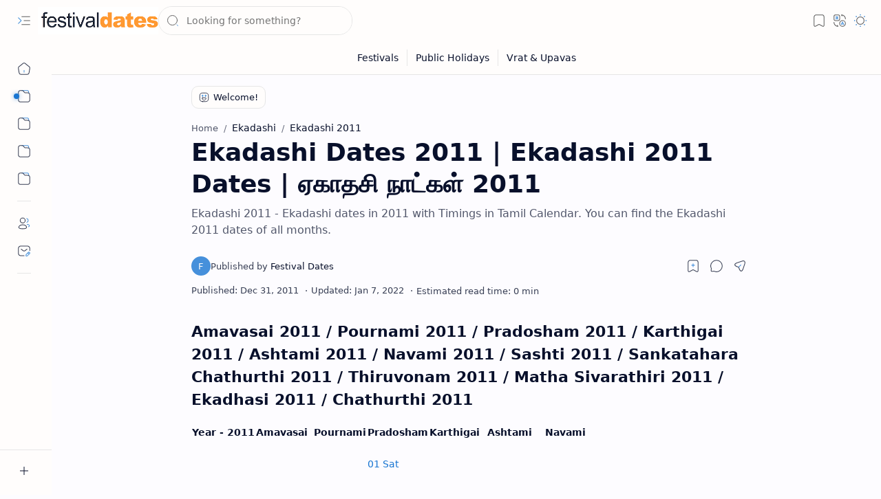

--- FILE ---
content_type: text/html; charset=UTF-8
request_url: https://www.festivaldates.in/2010/12/ekadashi-dates-2011-ekadashi-2011-dates.html
body_size: 84411
content:
<!DOCTYPE html>
<html class='nJs' dir='ltr' lang='en'>
<head>
<meta charset='UTF-8'/>
<meta content='IE=edge' http-equiv='X-UA-Compatible'/>
<meta content='width=device-width, initial-scale=1.0, user-scalable=1.0, minimum-scale=1.0, maximum-scale=5.0' name='viewport'/>
<title>Ekadashi Dates 2011 | Ekadashi 2011 Dates | ஏக&#3006;தச&#3007; ந&#3006;ட&#3021;கள&#3021; 2011</title>
<link href='https://www.festivaldates.in/2010/12/ekadashi-dates-2011-ekadashi-2011-dates.html' rel='canonical'/>
<link href='https://www.festivaldates.in/2010/12/ekadashi-dates-2011-ekadashi-2011-dates.html?amp=1' rel='amphtml'/>
<meta content='Ekadashi 2011 - Ekadashi dates in 2011 with Timings in Tamil Calendar. You can find the Ekadashi 2011 dates of all months.' name='description'/>
<meta content='Festival Dates, Ekadashi Dates 2011 | Ekadashi 2011 Dates | ஏகாதசி நாட்கள் 2011, KEYWORD_1, KEYWORD_2, KEYWORD_3' name='keywords'/>
<meta content='general' name='rating'/>
<link href='https://blogger.googleusercontent.com/img/b/R29vZ2xl/AVvXsEiXcTftM-dWwVR9KOkc8PzPng9FbMz-KC083W_hWFV2t2LA10-l0BtsfTj3J3WL2TrClC8aohb-H2Qn_W2DylQ7R11V71k2SGozHBnjSNAKLEUbKzLW4ALsYwMEjcEGSCIyfGLQwERqsQRFlnTv0wm8M0CkGroeYzpKJ_ZPC6_diPbuINzcP075OzTcF7I/w1280-h720-p-k-no-nu/meta-image.png' rel='image_src'/>
<meta content='Festival Dates' name='application-name'/>
<meta content='Festival Dates' name='apple-mobile-web-app-title'/>
<meta content='true' name='apple-mobile-web-app-capable'/>
<meta content='https://blogger.googleusercontent.com/img/b/R29vZ2xl/AVvXsEgOkjgG9LURb3Z7v-iIYDJQwVTxVZC4k5ZZIwc-a8tw1u_Wl0VqMRWJ7zPqwt2tPVY6V_1rcL225BwnFTA5LJRk8VS8IYLit5JiWkF_OYa0_r8nCdETF6e_0Ola3U8_fH9Qr6RKVJ0K6WDqb46Wq5zvYW6zGB5Lz4uOsgMW3SVzfsZ-CuH76Dw5C3TYSkC-/w144-h144-p-k-no-nu/favicon.png' name='msapplication-TileImage'/>
<link href='https://blogger.googleusercontent.com/img/b/R29vZ2xl/AVvXsEgOkjgG9LURb3Z7v-iIYDJQwVTxVZC4k5ZZIwc-a8tw1u_Wl0VqMRWJ7zPqwt2tPVY6V_1rcL225BwnFTA5LJRk8VS8IYLit5JiWkF_OYa0_r8nCdETF6e_0Ola3U8_fH9Qr6RKVJ0K6WDqb46Wq5zvYW6zGB5Lz4uOsgMW3SVzfsZ-CuH76Dw5C3TYSkC-/w57-h57-p-k-no-nu/favicon.png' rel='apple-touch-icon' sizes='57x57'/>
<link href='https://blogger.googleusercontent.com/img/b/R29vZ2xl/AVvXsEgOkjgG9LURb3Z7v-iIYDJQwVTxVZC4k5ZZIwc-a8tw1u_Wl0VqMRWJ7zPqwt2tPVY6V_1rcL225BwnFTA5LJRk8VS8IYLit5JiWkF_OYa0_r8nCdETF6e_0Ola3U8_fH9Qr6RKVJ0K6WDqb46Wq5zvYW6zGB5Lz4uOsgMW3SVzfsZ-CuH76Dw5C3TYSkC-/w60-h60-p-k-no-nu/favicon.png' rel='apple-touch-icon' sizes='60x60'/>
<link href='https://blogger.googleusercontent.com/img/b/R29vZ2xl/AVvXsEgOkjgG9LURb3Z7v-iIYDJQwVTxVZC4k5ZZIwc-a8tw1u_Wl0VqMRWJ7zPqwt2tPVY6V_1rcL225BwnFTA5LJRk8VS8IYLit5JiWkF_OYa0_r8nCdETF6e_0Ola3U8_fH9Qr6RKVJ0K6WDqb46Wq5zvYW6zGB5Lz4uOsgMW3SVzfsZ-CuH76Dw5C3TYSkC-/w72-h72-p-k-no-nu/favicon.png' rel='apple-touch-icon' sizes='72x72'/>
<link href='https://blogger.googleusercontent.com/img/b/R29vZ2xl/AVvXsEgOkjgG9LURb3Z7v-iIYDJQwVTxVZC4k5ZZIwc-a8tw1u_Wl0VqMRWJ7zPqwt2tPVY6V_1rcL225BwnFTA5LJRk8VS8IYLit5JiWkF_OYa0_r8nCdETF6e_0Ola3U8_fH9Qr6RKVJ0K6WDqb46Wq5zvYW6zGB5Lz4uOsgMW3SVzfsZ-CuH76Dw5C3TYSkC-/w76-h76-p-k-no-nu/favicon.png' rel='apple-touch-icon' sizes='76x76'/>
<link href='https://blogger.googleusercontent.com/img/b/R29vZ2xl/AVvXsEgOkjgG9LURb3Z7v-iIYDJQwVTxVZC4k5ZZIwc-a8tw1u_Wl0VqMRWJ7zPqwt2tPVY6V_1rcL225BwnFTA5LJRk8VS8IYLit5JiWkF_OYa0_r8nCdETF6e_0Ola3U8_fH9Qr6RKVJ0K6WDqb46Wq5zvYW6zGB5Lz4uOsgMW3SVzfsZ-CuH76Dw5C3TYSkC-/w114-h114-p-k-no-nu/favicon.png' rel='apple-touch-icon' sizes='114x114'/>
<link href='https://blogger.googleusercontent.com/img/b/R29vZ2xl/AVvXsEgOkjgG9LURb3Z7v-iIYDJQwVTxVZC4k5ZZIwc-a8tw1u_Wl0VqMRWJ7zPqwt2tPVY6V_1rcL225BwnFTA5LJRk8VS8IYLit5JiWkF_OYa0_r8nCdETF6e_0Ola3U8_fH9Qr6RKVJ0K6WDqb46Wq5zvYW6zGB5Lz4uOsgMW3SVzfsZ-CuH76Dw5C3TYSkC-/w120-h120-p-k-no-nu/favicon.png' rel='apple-touch-icon' sizes='120x120'/>
<link href='https://blogger.googleusercontent.com/img/b/R29vZ2xl/AVvXsEgOkjgG9LURb3Z7v-iIYDJQwVTxVZC4k5ZZIwc-a8tw1u_Wl0VqMRWJ7zPqwt2tPVY6V_1rcL225BwnFTA5LJRk8VS8IYLit5JiWkF_OYa0_r8nCdETF6e_0Ola3U8_fH9Qr6RKVJ0K6WDqb46Wq5zvYW6zGB5Lz4uOsgMW3SVzfsZ-CuH76Dw5C3TYSkC-/w144-h144-p-k-no-nu/favicon.png' rel='apple-touch-icon' sizes='144x144'/>
<link href='https://blogger.googleusercontent.com/img/b/R29vZ2xl/AVvXsEgOkjgG9LURb3Z7v-iIYDJQwVTxVZC4k5ZZIwc-a8tw1u_Wl0VqMRWJ7zPqwt2tPVY6V_1rcL225BwnFTA5LJRk8VS8IYLit5JiWkF_OYa0_r8nCdETF6e_0Ola3U8_fH9Qr6RKVJ0K6WDqb46Wq5zvYW6zGB5Lz4uOsgMW3SVzfsZ-CuH76Dw5C3TYSkC-/w152-h152-p-k-no-nu/favicon.png' rel='apple-touch-icon' sizes='152x152'/>
<link href='https://blogger.googleusercontent.com/img/b/R29vZ2xl/AVvXsEgOkjgG9LURb3Z7v-iIYDJQwVTxVZC4k5ZZIwc-a8tw1u_Wl0VqMRWJ7zPqwt2tPVY6V_1rcL225BwnFTA5LJRk8VS8IYLit5JiWkF_OYa0_r8nCdETF6e_0Ola3U8_fH9Qr6RKVJ0K6WDqb46Wq5zvYW6zGB5Lz4uOsgMW3SVzfsZ-CuH76Dw5C3TYSkC-/w180-h180-p-k-no-nu/favicon.png' rel='apple-touch-icon' sizes='180x180'/>
<link href='https://blogger.googleusercontent.com/img/b/R29vZ2xl/AVvXsEgOkjgG9LURb3Z7v-iIYDJQwVTxVZC4k5ZZIwc-a8tw1u_Wl0VqMRWJ7zPqwt2tPVY6V_1rcL225BwnFTA5LJRk8VS8IYLit5JiWkF_OYa0_r8nCdETF6e_0Ola3U8_fH9Qr6RKVJ0K6WDqb46Wq5zvYW6zGB5Lz4uOsgMW3SVzfsZ-CuH76Dw5C3TYSkC-/w16-h16-p-k-no-nu/favicon.png' rel='icon' sizes='16x16' type='image/png'/>
<link href='https://blogger.googleusercontent.com/img/b/R29vZ2xl/AVvXsEgOkjgG9LURb3Z7v-iIYDJQwVTxVZC4k5ZZIwc-a8tw1u_Wl0VqMRWJ7zPqwt2tPVY6V_1rcL225BwnFTA5LJRk8VS8IYLit5JiWkF_OYa0_r8nCdETF6e_0Ola3U8_fH9Qr6RKVJ0K6WDqb46Wq5zvYW6zGB5Lz4uOsgMW3SVzfsZ-CuH76Dw5C3TYSkC-/w32-h32-p-k-no-nu/favicon.png' rel='icon' sizes='32x32' type='image/png'/>
<link href='https://blogger.googleusercontent.com/img/b/R29vZ2xl/AVvXsEgOkjgG9LURb3Z7v-iIYDJQwVTxVZC4k5ZZIwc-a8tw1u_Wl0VqMRWJ7zPqwt2tPVY6V_1rcL225BwnFTA5LJRk8VS8IYLit5JiWkF_OYa0_r8nCdETF6e_0Ola3U8_fH9Qr6RKVJ0K6WDqb46Wq5zvYW6zGB5Lz4uOsgMW3SVzfsZ-CuH76Dw5C3TYSkC-/w96-h96-p-k-no-nu/favicon.png' rel='icon' sizes='96x96' type='image/png'/>
<link href='https://blogger.googleusercontent.com/img/b/R29vZ2xl/AVvXsEgOkjgG9LURb3Z7v-iIYDJQwVTxVZC4k5ZZIwc-a8tw1u_Wl0VqMRWJ7zPqwt2tPVY6V_1rcL225BwnFTA5LJRk8VS8IYLit5JiWkF_OYa0_r8nCdETF6e_0Ola3U8_fH9Qr6RKVJ0K6WDqb46Wq5zvYW6zGB5Lz4uOsgMW3SVzfsZ-CuH76Dw5C3TYSkC-/w192-h192-p-k-no-nu/favicon.png' rel='icon' sizes='192x192' type='image/png'/>
<meta content='#482dff' name='theme-color'/>
<meta content='#482dff' name='msapplication-navbutton-color'/>
<meta content='#482dff' name='apple-mobile-web-app-status-bar-style'/>
<meta content='blogger' name='generator'/>
<link rel="alternate" type="application/atom+xml" title="Festival Dates - Atom" href="https://www.festivaldates.in/feeds/posts/default" />
<link rel="alternate" type="application/rss+xml" title="Festival Dates - RSS" href="https://www.festivaldates.in/feeds/posts/default?alt=rss" />
<link rel="service.post" type="application/atom+xml" title="Festival Dates - Atom" href="https://www.blogger.com/feeds/4145335232311845193/posts/default" />

<link rel="alternate" type="application/atom+xml" title="Festival Dates - Atom" href="https://www.festivaldates.in/feeds/5211240670012679183/comments/default" />
<meta content='en' property='og:locale'/>
<meta content='Festival Dates' property='og:site_name'/>
<meta content='Ekadashi Dates 2011 | Ekadashi 2011 Dates | ஏகாதசி நாட்கள் 2011' property='og:title'/>
<meta content='https://www.festivaldates.in/2010/12/ekadashi-dates-2011-ekadashi-2011-dates.html' property='og:url'/>
<meta content='article' property='og:type'/>
<meta content='Ekadashi 2011 - Ekadashi dates in 2011 with Timings in Tamil Calendar. You can find the Ekadashi 2011 dates of all months.' property='og:description'/>
<meta content='https://blogger.googleusercontent.com/img/b/R29vZ2xl/AVvXsEgXxFjLFkLM3eZsKgzpO8R-f3pQPsb-ica2dzqZ-TpJw-fhOsZMG3fUs6UzvcualJbzE9xoUPtqIAI68pQcy9E2IXSFt8SxYEpcaIln78PEZzj1S-iiDp4aJtwNdkImyH5oEtzuzKUxetnUMMjaJWhi6BTLBkNxQX8tUzsL3Q2hqQq_hBF7_w6z5yUYxws/w1280-h720-p-k-no-nu/open-graph-image.png' property='og:image'/>
<meta content='1280' property='og:image:width'/>
<meta content='720' property='og:image:height'/>
<meta content='Ekadashi Dates 2011 | Ekadashi 2011 Dates | ஏகாதசி நாட்கள் 2011' property='og:image:alt'/>
<meta content='Ekadashi Dates 2011 | Ekadashi 2011 Dates | ஏகாதசி நாட்கள் 2011' name='twitter:title'/>
<meta content='https://www.festivaldates.in/2010/12/ekadashi-dates-2011-ekadashi-2011-dates.html' name='twitter:url'/>
<meta content='Ekadashi 2011 - Ekadashi dates in 2011 with Timings in Tamil Calendar. You can find the Ekadashi 2011 dates of all months.' name='twitter:description'/>
<meta content='summary_large_image' name='twitter:card'/>
<meta content='Ekadashi Dates 2011 | Ekadashi 2011 Dates | ஏகாதசி நாட்கள் 2011' name='twitter:image:alt'/>
<meta content='https://blogger.googleusercontent.com/img/b/R29vZ2xl/AVvXsEg31MuIa565c6YDVhaRleYhJeby_kBMwkr0CTcf27hP0n3b71IPnvFtkVhSIveXiBSMZ56AzX_-s5PqayrsuY7LYwJiX1P2u0acO1kiCjIuPzQ0e3uSsqATTI_2zlbHaJ48e_oZvwwZgBhTjpHJnnKiXeWF2Pwco8UHeZoP-M7bLskRArbe9Td_Ve_B1iI/w1280-h720-p-k-no-nu/twitter-card-image.png' name='twitter:image'/>
<meta content='1280' name='twitter:image:width'/>
<meta content='720' name='twitter:image:height'/>
<style>/*
      
*/
/*--[ CSS variables ]--*/

:root {
/* Colors */
--lStatusC: #482dff;
--lHeadC: #08102b;
--lBodyC: #08102b;
--lBodyCa: #989b9f;
--lBodyB: #fdfcff;
--lLinkC: #1976d2;
--lLinkB: #1976d2;
--lIconC: #08102b;
--lIconCa: #08102b;
--lIconCs: #767676;
--lHeaderC: #343435;
--lHeaderB: #fffdfc;
--lNotifB: #e8f0fe;
--lNotifC: #01579b;
--lContentB: #fffdfc;
--lContentL: #e6e6e6;
--lMenuB: #fffdfc;
--lSrchB: #fffdfc;
--lMobB: #fffdfc;
--lMobC: #08102b;
--lFotB: #fffdfc;
--lFotC: #08102b;
--darkT: #fffdfc;
--darkTa: #989b9f;
--darkL: #8775f5;
--darkB: #1e1e1e;
--darkBa: #2d2d30;
--darkBs: #252526;

/* Font family */
--fontS: ui-sans-serif, system-ui, -apple-system, BlinkMacSystemFont, Segoe UI, Roboto, Helvetica Neue, Arial, Noto Sans, sans-serif, "Apple Color Emoji", "Segoe UI Emoji", Segoe UI Symbol, "Noto Color Emoji";
--fontH: "Google Sans Text", var(--fontS);
--fontB: "Google Sans Text", var(--fontS);
--fontBa: "Google Sans Text", var(--fontS);
--fontC: "Google Sans Mono", monospace;

/* SVG */
--svgW: 22px;
--svgH: 22px;
--svgC: currentColor;

/* Icon */
--iconC: var(--lIconC);
--iconCa: var(--lIconCa);
--iconCs: var(--lIconCs);
--iconHr: 15px;

/* Body */
--headC: var(--lHeadC);
--bodyC: var(--lBodyC);
--bodyCa: var(--lBodyCa);
--bodyB: var(--lBodyB);

/* Link */
--linkC: var(--lLinkC);
--linkB: var(--lLinkB);

/* Button */
--linkR: 6px;

/* Header */
--headerC: var(--lHeaderC);
--headerB: var(--lHeaderB);
--headerT: 16px;
--headerW: 400;
--headerL: 1px;
--headerH: 60px;
--headerHm: 55px;
--headerHc: var(--headerH);

/* Notification */
--notifB: var(--lNotifB);
--notifC: var(--lNotifC);
--notifH: 60px;

/* Content */
--contentB: var(--lContentB);
--contentBs: #f1f1f0;
--contentBa: #f6f6f6;
--contentL: var(--lContentL);
--contentLa: #b5b5b4;
--contentW: 1280px;
--sideW: 300px;
--transB: rgba(0,0,0,.05);

/* Page */
--pageW: 800px;
--pageW: 800px;
--postT: 36px;
--postF: 16px;
--postTm: 28px;
--postFm: 15px;

/* Widget */
--widgetT: 16px;
--widgetTw: 700;
--widgetTa: 25px;
--widgetTac: #989b9f;

/* Navigation Menu */
--menuB: var(--lMenuB);
--menuC: #08102b;
--menuW: 230px;
--menuL: 1px;

/* Tabbed Menu */
--navB: var(--contentB);

/* Search */
--srchB: var(--lSrchB);
--srchDr : 20px;

/* Mobile Menu */
--mobB: var(--lMobB);
--mobC: var(--lMobC);
--mobHv: #f1f1f0;
--mobL: 1px;
--mobBr: 12px;

/* Footer */
--fotB: var(--lFotB);
--fotC: var(--lFotC);
--fotL: 1px;

/* Border radius */
--greetR: 10px;
--thumbEr: 5px;

/* Thumbnail */
--thumbR: 16 / 9;
--thumbSb: linear-gradient(90deg, rgba(255,255,255,0) 0, rgba(255,255,255,.3) 20%, rgba(255,255,255,.6) 60%, rgba(255,255,255, 0));

/* Carousel */
--sliderR: 5 / 2;

/* Syntax */
--synxB: #f6f6f6;
--synxC: #2f3337;
--synxOrange: #b75501;
--synxBlue: #015692;
--synxGreen: #54790d;
--synxRed: #f15a5a;
--synxGray: #656e77;
--synxGold: #72621d;
--synxPurple: #803378;
--synxDot1: #f1645e;
--synxDot2: #eebd3e;
--synxDot3: #3cab4e;

/* Box shadow */
--bs-1: 0 5px 35px rgb(0 0 0 / 7%);

/* Transitions */
--trans-1: all .1s ease;
--trans-2: all .2s ease;
--trans-3: all .3s ease;
--trans-4: all .4s ease;
--trans-5: all .15s cubic-bezier(0.4, 0, 0.2, 1);

/* Status bar */
--statusC: var(--lStatusC);

/* Selection */
--selectC: #fff;
--selectB: var(--linkB);

/* Scroll */
--scrollT: rgba(0,0,0,.05);
--scrollB: rgba(0,0,0,.15);
--scrollBh: rgba(0,0,0,.25);
--scrollBa: rgba(0,0,0,.25);
--scrollH: 8px;
--scrollV: var(--scrollH);
--scrollR: 2px;

/* Constants */
--white: #fffdfc;
--black: #1e1e1e;

--aInvert: 0;

/* Messages */
--m-new: 'New!';
--m-free: 'Free!';
--m-showAll: 'Show all';
--m-hideAll: 'Hide all';
}

:root.lzD.drK, :root:not(.lzD) .modI:checked ~ .mainW {
--statusC: #1e1e1e;
--bodyB: var(--darkB);
--bodyC: var(--darkT);
--headC: var(--darkT);
--linkC: var(--darkL);
--linkB: var(--darkL);
--menuB: var(--darkB);
--menuC: var(--darkT);
--headerB: var(--darkB);
--headerC: var(--darkT);
--srchB: var(--darkB);
--navB: var(--darkB);
--notifB: var(--darkBa);
--notifC: rgba(255,255,255,.9);
--fotB: var(--darkB);
--fotC: var(--darkT);
--mobB: var(--darkBa);
--mobC: var(--darkT);
--mobHv: #252526;
--contentB: #252526;
--contentBs: #303031;
--contentBa: #252526;
--contentL: #444444;
--contentLa: #696969;
--transB: rgba(255,255,255,.05);
--thumbSb: linear-gradient(90deg, rgba(0,0,0,0) 0, rgba(0,0,0,.2) 20%, rgba(0,0,0,.4) 60%, rgba(0,0,0,0));
--synxB: var(--darkBa);
--synxC: #fff;
--synxBlue: #41a2ef;
--synxGreen: #98c379;
--synxPurple: #c678dd;
--synxRed: #e06c73;
--synxGold: #bba43d;
--synxOrange: #cc6c1a;
--scrollT: rgba(255,255,255,.05);
--scrollB: rgba(255,255,255,.15);
--scrollBh: rgba(255,255,255,.25);
--scrollBa: rgba(255,255,255,.25);
--aInvert: 1;
}

:root.thS:not(.th0) {
--linkC: var(--th-22);
--linkB: var(--th-22);
--selectB: var(--th-22);
}

:root.thS:not(.th0).drK {
--linkC: var(--th-14);
--linkB: var(--th-14);
}

:root.thS:not(.th0):not(.drK) {
--statusC: var(--th-20);
--notifB: var(--th-2);
--notifC: var(--th-20);
}

/*<![CDATA[*/

/*--[ Global ]--*/
/* Standard CSS */
*{-webkit-tap-highlight-color:transparent}
*, ::after, ::before{-webkit-box-sizing:border-box;box-sizing:border-box}
h1, h2, h3, h4, h5, h6{margin:0;font-weight:700;font-family:var(--fontH);color:var(--headC)}
h1{font-size:1.9rem}
h2{font-size:1.7rem}
h3{font-size:1.5rem}
h4{font-size:1.4rem}
h5{font-size:1.3rem}
h6{font-size:1.2rem}
a{color:var(--linkC);text-decoration:none}
a:hover{opacity:.9;transition:opacity .1s ease}
table{border-spacing:0}
iframe{max-width:100%;border:0;margin-left:auto;margin-right:auto}
input, button, select, textarea{outline:none;font:inherit;font-size:100%;color:inherit;line-height:normal}
input[type=search]::-ms-clear, input[type=search]::-ms-reveal{display:none;appearance:none;width:0;height:0}
input[type=search]::-webkit-search-decoration, input[type=search]::-webkit-search-cancel-button, input[type=search]::-webkit-search-results-button, input[type=search]::-webkit-search-results-decoration{display:none;-webkit-appearance:none;appearance:none}
button{margin:0;padding:0;background:transparent;text-align:unset;border:none;outline:none}
img{display:block;position:relative;max-width:100%;height:auto}
svg{width:var(--svgW);height:var(--svgH);fill:var(--svgC)}
svg.fill, svg .fill{fill:var(--svgC)}
svg.line, svg .line{fill:none;stroke:var(--svgC);stroke-linecap:round;stroke-linejoin:round;stroke-width:1.25}
svg.line.c, svg.line .c, svg .line.c{fill:none;stroke:var(--linkC)}
svg.c, svg .c, svg.fill.c, svg.fill c, svg .fill.c{fill:var(--linkC)}
svg.line.c1, svg.line .c1, svg .line.c1{fill:none;stroke:var(--iconCa)}
svg.c1, svg .c1, svg.fill.c1, svg .fill.c1{fill:var(--iconCa)}
svg.line.c2, svg.line .c2, svg .line.c2{fill:none;stroke:var(--iconCs);opacity:.4}
svg.c2, svg .c2, svg.fill.c2, svg .fill.c2{fill:var(--iconCs);opacity:.4}
[hidden]:not([hidden=false]), body .hidden{display:none}
body .invisible{visibility:hidden}
.clear{width:100%;display:block;margin:0;padding:0;float:none;clear:both}
.fCls{display:block;margin:0;padding:0;border:none;outline:none;position:fixed;inset:-50%;z-index:1;background:transparent;visibility:hidden;opacity:0;pointer-events:none;transition:var(--trans-1)}
.free::after, .new::after{content:var(--m-free);display:inline-block;color:var(--linkC);font-size:12px;font-weight:400;margin:0 5px}
.new::after{content:var(--m-new)}
/* Blog admin */
.blog-admin{display:none}
:root:not(.iAd) .show-if-admin, :root:not(.iUs) .show-if-user, :root.iAd .hide-if-admin, :root.iUs .hide-if-user{display:none}
/* No script */
html:not(.nJs) .hide-if-js{display:none}
/* Lazied */
:root:not(.lzD) .aprW,:root:not(.lzD) .thmW,:root:not(.lzD) .wBkm,:root:not(.lzD) .wTrans{display:none}
/* Selection*/
::selection{color:var(--selectC);background:var(--selectB)}
/* Scrollbar */
::-webkit-scrollbar{-webkit-appearance:none;width:var(--scrollV);height:var(--scrollH)}
::-webkit-scrollbar-track{background:var(--scrollT)}
::-webkit-scrollbar-thumb{background:var(--scrollB);border-radius:var(--scrollR);border:none}
::-webkit-scrollbar-thumb:hover{background:var(--scrollBh)}
::-webkit-scrollbar-thumb:active{background:var(--scrollBa)}
@media screen and (max-width: 500px){
:root{--scrollH:4px;--scrollV:4px;--scrollR:0}
}
/* Main element */
html{scroll-behavior:smooth;overflow-x:hidden}
body{position:relative;margin:0;padding:0;top:0;width:100%;font-family:var(--fontB);font-size:14px;background:var(--bodyB);color:var(--bodyC);-webkit-font-smoothing:antialiased;transition:inset .2s,padding .2s,margin .2s}
.mainW{background:var(--bodyB);color:var(--bodyC)}
.secIn{margin:0 auto;padding-left:20px;padding-right:20px}
/* Notification section */
.ntfC{display:flex;position:relative;min-height:var(--notifH);background:var(--notifB);color:var(--notifC);padding:10px 0;font-size:13px;transition:var(--trans-2);transition-property:min-height;overflow:hidden}
.ntfC::before{content:'';position:absolute;top:-12px;inset-inline-start:-12px;width:60px;height:60px;background:rgba(0,0,0,.15);display:block;border-radius:50%;opacity:.1}
.ntfC .secIn{display:flex;align-items:center}
.ntfC .secIn{width:100%;position:relative}
.ntfC .c{display:flex;align-items:center;cursor:pointer}
.ntfC .c::after{content:'\2715';line-height:18px;font-size:14px}
.ntfT{width:100%;padding-right:15px;text-align:center}
.ntfT a{color:var(--linkC);font-weight:700}
.ntfI:checked ~ .ntfC{height:0;min-height:0;margin:0;padding:0;opacity:0;visibility:hidden}
.ntfA{display:inline-flex;align-items:center;justify-content:center;text-align:initial}
.ntfA >a{flex-shrink:0;white-space:nowrap;display:inline-block;margin-inline-start:10px;padding:8px 12px;border-radius:var(--linkR);background:var(--linkB);color:#fffdfc;font-size:12px;font-weight:400;box-shadow:0 10px 8px -8px rgb(0 0 0 / 12%);text-decoration:none}
/* Fixed element */
.fixL{display:flex;align-items:center;position:fixed;left:0;right:0;bottom:0;margin-bottom:-40px;padding:20px;z-index:20;transition:var(--trans-1);width:100%;height:100%;opacity:0;visibility:hidden}
.fixLi, .fixL .cmBri{width:100%;max-width:680px;max-height:calc(100% - var(--headerHc));border-radius:12px;transition:inherit;z-index:3;display:flex;overflow:hidden;position:relative;margin:0 auto;box-shadow:0 5px 30px 0 rgba(0,0,0,.05)}
.fixLs{display:flex;flex-direction:column;width:100%;background:var(--contentB)}
.fixH{position:-webkit-sticky;position:sticky;top:0;display:flex;align-items:center;gap:10px;width:100%;padding:0 20px;border-bottom:1px solid var(--contentL);z-index:1}
.fixH a{color:inherit}
.fixH .cl{display:flex;align-items:center;justify-content:flex-end;gap:2px}
.fixH .cl, .fixH .c{position:relative;flex-shrink:0}
.fixH .cl >*, .fixH .c{--svgW:16px;--svgH:16px;display:inline-flex;align-items:center;gap:6px;justify-content:center;min-width:30px;min-height:30px;padding:0 7px;}
.fixH .cl >:last-child, .fixH .c:last-child{margin-inline-end:-7px}
.fixH .cl label, .fixH .c{cursor:pointer}
.fixT::before{content:attr(data-text);flex-grow:1;padding:16px 0;font-size:90%;opacity:.8}
.fixT .c::before{content:attr(aria-label);font-size:11px;opacity:.7}
.fixC{padding:20px;overflow-x:hidden;overflow-y:auto;width:100%}
.fixL .fCls{background:rgba(0,0,0,.3);-webkit-backdrop-filter:saturate(180%) blur(10px);backdrop-filter:saturate(180%) blur(10px)}
.fixI:checked ~ .fixL{margin-bottom:0;opacity:1;visibility:visible}
.fixI:checked ~ .fixL .fCls{visibility:visible;opacity:1;pointer-events:auto}
.shBri{max-width:520px}
/* Header section */
.mainH{--svgW:20px;--svgH:20px;width:100%;z-index:10;position:-webkit-sticky;position:sticky;top:0;transition:inset .3s ease-in-out}
.mainH a{color:inherit}
.mainH svg{opacity:.8}
.headC{position:relative;height:var(--headerHc);color:var(--headerC);background:var(--headerB);display:flex;gap:6px}
.headC::after{content:'';position:absolute;inset:auto 0 0 0;border-top:var(--headerL) solid var(--contentL)}
.headL{display:flex;align-items:center;width:var(--menuW);padding-inline-start:20px}
.headL .tNav{flex-shrink:0;cursor:pointer}
.headL .headN{display:flex;align-items:center;width:calc(100% - 30px);height:100%;padding-inline-start:5px}
.Header{position:relative;display:flex;align-items:center;gap:10px;width:fit-content;max-width:100%;overflow:hidden}
.Header img{max-width:180px;max-height:80px;width:auto;height:auto}
.Header.a .headI{position:absolute;top:50%;left:50%;transform:translate(-50%,-50%)}
.Header.b .headI{border-radius:8px}
.Header.b .headI >*{position:absolute;top:0;left:0;width:100%;height:100%}
.Header.b img{max-width:unset;max-height:unset;object-fit:cover;object-position:center}
.Header.b .hasSub::after{display:block;margin-inline-start:0;text-overflow:ellipsis;overflow:hidden}
.Header.r .headH{display:none}
.headI{position:relative;display:flex;align-items:center;justify-content:center;flex-shrink:0;min-height:40px;min-width:40px;overflow:hidden}
.headH{position:relative;display:block;color:inherit;font-size:var(--headerT);font-weight:var(--headerW);white-space:nowrap;text-overflow:ellipsis;overflow:hidden}
.headH::after{margin-inline-start:3px;font:400 11px var(--fontB);opacity:.6}
.hasSub::after{content:attr(data-sub)}
.headR{position:relative;display:flex;align-items:center;justify-content:space-between;gap:15px;flex-grow:1;padding-inline-end:20px}
.headP{display:flex;justify-content:flex-end;position:relative}
.headIc{position:relative;display:flex;justify-content:flex-end;gap:4px;list-style:none;margin:0;padding:0;margin-inline-end:-5px;font-size:11px}
.headIc .isSrh{display:none}
.navI:checked ~ .co .tNav svg,.navI:not(:checked) ~ .ex .tNav svg{transform:rotate(180deg)}
[dir=rtl] .tNav svg{transform:rotate(180deg)}
[dir=rtl] .navI:checked ~ .co .tNav svg,[dir=rtl] .navI:not(:checked) ~ .ex .tNav svg{transform:rotate(0deg)}
/* Toogle button */
.tIc{position:relative;display:flex;align-items:center;justify-content:center;width:30px;height:30px;cursor:pointer}
.tIc::before{content:'';background:var(--transB);border-radius:var(--iconHr);position:absolute;inset:0;opacity:0;visibility:hidden;transition:var(--trans-1)}
.tIc:hover::before{opacity:1;visibility:visible;transform:scale(1.3)}
:root.lzD.lgT .tDL .d1, :root.lzD.drK .tDL .d2, :root:not(.lzD) .modI:checked ~ .mainW .tDL .d2, :root:not(.lzD) .modI:not(:checked) ~ .mainW .tDL .d1{display:none}
/* mainR section */
.mainR{flex-grow:1;position:relative;transition:var(--trans-1);transition-property:width}
.mainC.secIn{padding-top:20px}
.mainC .section, .mainC .widget{margin-top:40px}
.mainC .section:first-child, .mainC .section.mobM, .mainC .widget:first-child, .mainC .widget.hidden + .widget, .mainC .section.no-items + .section, .mainC #HTML11, #sec_Under_Header .widget{margin-top:0}
.mainR .section.no-items{display:none}
.mainA .widget{margin-bottom:40px}
.mainB{display:flex;flex-direction:column;justify-content:center}
.sideB{display:flex;flex-direction:column;width:100%;max-width:500px;margin:50px auto 0}
.sideS{position:-webkit-sticky;position:sticky;top:calc(var(--headerHc) + 20px)}
/* Menu */
.mnBrs{display:flex;flex-direction:column;background:var(--menuB);color:var(--menuC)}
.mnBr a{color:inherit}
.mnBr ul{list-style:none;margin:0;padding:0}
.mnMob{position:-webkit-sticky;position:sticky;bottom:0;background:inherit;border-top:1px solid var(--contentL);padding:15px 20px 20px;text-align:center;z-index:1}
.mnMob .mSoc{display:flex;justify-content:center;left:-7px;margin-top:5px;position:relative;right:-7px;width:calc(100% + 14px)}
.mnMob:not(.no-items) + .mnMen{padding-bottom:100px}
.mnMen{height:100%;padding:20px 15px}
.mnH{--svgW:16px;--svgH:16px;display:flex;background:inherit;padding:0 15px;border-bottom:1px solid var(--contentL);z-index:2}
.mnH .c{display:inline-flex;align-items:center;padding:15px 10px;cursor:pointer}
.mnH .c::after{content:attr(aria-label);font-size:11px;margin:0 12px;opacity:.6}
.mMenu{margin-bottom:10px}
.mMenu >*{display:inline}
.mMenu >*:not(:last-child)::after{content:'\00B7';font-size:90%;opacity:.6}
.mMenu a:hover{text-decoration:underline}
.mSoc >*{position:relative}
.mSoc svg{z-index:1}
.mSoc svg, .mnMn svg{width:20px;height:20px;opacity:.8}
.mSoc span, .mMenu span{opacity:.7}
.mNav{display:none;position:relative;max-width:30px}
.mNav > label{cursor:pointer}
.mnMn input{display:none}
.mnMn li{position:relative}
.mnMn >li.br::after{content:'';display:block;border-bottom:1px solid var(--contentL);margin:12px 5px}
.mnMn li:not(.mr) a:hover, .mnMn li:not(.mr) input + label:hover{background:var(--transB);color:var(--linkC)}
.mnMn li:not(.mr) ul{padding-inline-start:14px;overflow:hidden}
.mnMn li li{max-height:0;opacity:0;visibility:hidden;transition:all 0.3s ease;transition-property:max-height,opacity,visibility}
.mnMn a, .mnMn li:not(.mr) input + label{display:flex;align-items:center;padding:10px 5px;position:relative;border-radius:8px}
.mnMn a, .mnMn li input + label{cursor:pointer}
.mnMn a:hover{opacity:1;color:inherit}
.mnMn li.mr input + label{display:flex;padding:10px 0 5px;font-size:13px;opacity:0.7}
.mnMn a span, .mnMn li input + label span{white-space:nowrap;overflow:hidden;text-overflow:ellipsis}
.mnMn >li >a, .mnMn >li:not(.mr) >label, .mnMn li.mr li a{width:calc(100% + 10px);left:-5px;right:-5px}
.mnMn >li.nt >a::before, .mnMn >li.nt:not(.mr) >label::before, .mnMn ul li.nt a::before{content:'';position:absolute;inset-block-start:7px;inset-inline-start:7px;display:inline-flex;width:8px;height:8px;border-radius:99px;background-color:var(--linkC);animation:nav-notif 2s linear infinite;z-index:1}
@keyframes nav-notif{0%{box-shadow:0 0 0 var(--linkC)}50%{box-shadow:0 0 10px var(--linkC)}}
.mnMn input + label::after{content:'';flex-shrink:0;width:14px;height:14px;margin-inline:auto 5px;background:url("data:image/svg+xml;utf8,<svg xmlns='http://www.w3.org/2000/svg' viewBox='0 0 24 24' fill='none' stroke='%23989b9f' stroke-linecap='round' stroke-linejoin='round' stroke-miterlimit='10' stroke-width='1.25'><g transform='translate(12.000000, 12.000000) rotate(0.000000) translate(-12.000000, -12.000000) translate(5.000000, 8.500000)'><polyline points='14 0 7 7 0 0'></polyline></g></svg>") center / cover no-repeat;transition:transform 0.3s ease;transform:rotate(0deg)}
.mnMn ul li >*{height:40px}
.mnMn li a >*, .mnMn input + label >*{margin:0 5px}
.mnMn >li >a:hover svg{color:var(--linkC)}
.mnMn svg{flex-shrink:0}
.mnMn input:checked + label::after{transform:rotate(180deg)}
.mnMn input:checked ~ ul li{max-height:40px;opacity:1;visibility:visible}
.mnMn li:not(.mr) input ~ ul li::before{content:'';position:absolute;width:14px;height:60px;bottom:50%;border-end-start-radius:8px;border-inline-start:1px solid var(--contentL);border-block-end:1px solid var(--contentL)}
/* Menu desktop */
@media screen and (min-width:896px){
.navI:checked ~ .ex .mainL, .navI:checked ~ .ex .mnMob, .navI:not(:checked) ~ .co .mainL, .navI:not(:checked) ~ .co .mnMob{width:75px}
.navI:checked ~ .ex .mnMob .PageList, .navI:checked ~ .ex .mnMob .mSoc, .navI:not(:checked) ~ .co .mnMob .PageList, .navI:not(:checked) ~ .co .mnMob .mSoc{display:none}
.navI:checked ~ .ex .mnBrs .mNav, .navI:not(:checked) ~ .co .mnBrs .mNav{display:flex}
.navI:not(:checked) ~ .ex .mnMn li:not(.mr) ul li >*, .navI:checked ~ .co .mnMn li:not(.mr) ul li >*{margin-inline-start:14px}
.navI:checked ~ .ex .mnMn li:hover li, .navI:not(:checked) ~ .co .mnMn li:hover li{max-height:40px;visibility:visible;opacity:1;transition:none}
.navI:checked ~ .ex .mnMn input ~ ul li::before, .navI:not(:checked) ~ .co .mnMn input ~ ul li::before{display:none}
.navI:not(:checked) ~ .ex .mnMn li:not(.mr) input:checked ~ label, .navI:checked ~ .co .mnMn li:not(.mr) input:checked ~ label{background:var(--transB);color:var(--linkC)}
.navI:checked ~ .ex .mnMn a:hover, .navI:not(:checked) ~ .co .mnMn a:hover{opacity:1;color:inherit}
.navI:checked ~ .ex .mnMn > li >a, .navI:checked ~ .ex .mnMn input + label, .navI:not(:checked) ~ .co .mnMn >li >a, .navI:not(:checked) ~ .co .mnMn input + label{max-width:40px;border-radius:var(--iconHr)}
.navI:checked ~ .ex .mnMn input + label, .navI:not(:checked) ~ .co .mnMn input + label{overflow:hidden}
.navI:checked ~ .ex .mnMn li.mr, .navI:not(:checked) ~ .co .mnMn li.mr{display:none}
.navI:checked ~ .ex .mnMn >li.br::after, .navI:not(:checked) ~ .co .mnMn >li.br::after{max-width:20px}
.navI:not(:checked) ~ .ex .mnBrs, .navI:checked ~ .co .mnBrs{overflow:hidden}
.navI:checked ~ .ex .mnMen, .navI:checked ~ .ex .mnMen:hover, .navI:not(:checked) ~ .co .mnMen, .navI:not(:checked) ~ .co .mnMen:hover{overflow-y:visible;overflow-x:visible}
.navI:checked ~ .ex .mnMn >li >a span, .navI:checked ~ .ex .mnMn li:not(.mr) ul, .navI:not(:checked) ~ .co .mnMn >li >a span, .navI:not(:checked) ~ .co .mnMn li:not(.mr) ul{position:absolute;top:3px;inset-inline-start:35px;margin:0 5px;padding:8px 10px;border-radius:16px;border-start-start-radius:5px;max-width:160px;background:var(--contentB);opacity:0;visibility:hidden;border:1px solid var(--contentL);z-index:2}
.navI:checked ~ .ex .mnMn >li >a:hover span, .navI:checked ~ .ex .mnMn li:not(.mr):hover ul, .navI:not(:checked) ~ .co .mnMn >li >a:hover span, .navI:not(:checked) ~ .co .mnMn li:not(.mr):hover ul{opacity:1;visibility:visible}
.navI:checked ~ .ex .mnMn li:not(.mr) ul, .navI:not(:checked) ~ .co .mnMn li:not(.mr) ul{padding:0;margin:0;overflow:hidden;display:block}
.navI:checked ~ .ex .mnMn li:not(.mr):last-child ul, .navI:not(:checked) ~ .co .mnMn li:not(.mr):last-child ul{top:auto;bottom:3px;border-start-start-radius:15px;border-end-start-radius:5px}
.navI:checked ~ .ex .mnMn ul li >*, .navI:not(:checked) ~ .co .mnMn ul li >*{border-radius:0}
}
/* Menu mobile */
@media screen and (max-width:896px){
.mnMn li:not(.mr) li >*{margin-inline-start:14px}
.mnMn li:not(.mr) input:checked ~ label{background:var(--transB);color:var(--linkC)}
.navI:checked ~ .mainW .mnMn li li a:hover svg{fill:var(--linkC)}
.navI:checked ~ .mainW .mnMn li li a:hover svg.line{fill:none;stroke:var(--linkC)}
}
/* Footer */
.mainF{padding-top:30px;padding-bottom:30px;margin-top:40px;background:var(--fotB);font-size:97%;line-height:1.8em;color:var(--fotC);border-top:var(--fotL) solid var(--contentL)}
.fotN{position:relative;display:flex;flex-wrap:wrap;gap:25px}
.fotN .section,.fotN .widget{margin:0}
.fotW{--numI:4;flex-grow:1;display:grid;grid-template-columns:repeat(var(--numI),1fr);gap:25px}
.g3 > .fotW{--numI:3}
.fotW .title{color:inherit;margin-bottom:12px;font-weight:700;font-size:14px}
.fotW ul{list-style:none;margin:0;padding:0;display:flex;flex-direction:column;gap:5px;line-height:20px}
.fotW li{display:flex;gap:5px}
.fotW li::before{content:'\2013';opacity:.3}
.fotW a{display:inline-block;color:inherit;word-break:break-word}
.fotW a:hover{text-decoration:underline}
.fotA{width:35%;min-width:350px;display:flex;flex-direction:column;gap:20px}
.abtU::before{content:attr(data-text);font-size:13px;opacity:.6;display:block;margin-bottom:10px}
.abtL{position:relative;flex:0 0 40px;width:40px;height:40px;background:var(--transB);border-radius:8px;overflow:hidden}
.abtI{position:absolute;inset:0}
.abtL img{object-fit:cover;object-position:center;transition:var(--trans-3)}
.abtL img.lazyload,.abtL img.lazyloading{filter:brightness(0.98) blur(10px);transform:scale(1.08)}
.abtT{display:flex;align-items:center;gap:10px}
.abtT h2{color:inherit;font-size:1.2rem;white-space:nowrap;text-overflow:ellipsis;overflow:hidden}
.abtD{line-height:1.4em;margin:12px 0 0}
.fotS{display:flex;flex-wrap:wrap;align-items:center;gap:6px;list-style:none;padding:0;margin:0}
.fotS li >*{--svgW:20px;--svgH:20px;color:inherit;display:inline-flex;align-items:center;justify-content:center;width:30px;height:30px;background:var(--contentBa);border:1px solid var(--contentL);border-radius:var(--linkR);opacity:1}
.fotS li >:not(a){opacity:.8}
.fotS li >a:hover{background:var(--contentBs)}
/* Footer bottom */
.fotB{display:flex;flex-direction:column;gap:12px;margin-top:30px;overflow:hidden}
.fotC{display:inline-flex;justify-content:space-between;width:100%;line-height:1.4}
.fotC .credit{flex-shrink:0;max-width:100%;display:-webkit-box;-webkit-line-clamp:2;-webkit-box-orient:vertical;overflow:hidden}
.fotC .credit a{display:inline-flex;align-items:center;white-space:nowrap}
.fotC .credit a svg{width:13px;height:13px;margin:0 3px;flex-shrink:0}
.fotC .creator{margin-inline-start:20px;white-space:nowrap;opacity:0}
/* Article section */
.blogP .ntry.noAd .widget{display:none}
.onId .blogP{--gapC:18px;--gapR:36px;--numI:1;display:grid;grid-template-columns:repeat(var(--numI), 1fr);gap:var(--gapR) var(--gapC)}
.onId .blogP.mty{display:block;width:100%;left:0;right:0}
.onId .blogP.mty >.noPosts{width:100%;margin:0}
.onId .blogP >*{--szpd:0px;position:relative;overflow:hidden}
.onId .blogP >*:not(.pTag){padding-bottom:calc(var(--szpd) + 35px)}
.onId .blogP .pAdIf{padding:0}
.onId .blogP .pTag{padding-bottom:0}
.onId .blogP .pInf{position:absolute;inset:auto var(--szpd, 0) var(--szpd, 0)}
.onId .blogP .pTag .pCntn{padding-bottom:var(--szpd)}
/* No post */
.blogP >.noPosts{display:flex;align-items:center;justify-content:center;min-height:120px;padding:40px 15px;background:var(--contentB);border:2px dashed var(--contentL);border-radius:5px}
/* Blog title */
.blogT{position:relative;display:flex;align-items:center;justify-content:space-between;font-size:14px;margin:0 0 30px}
.blogT .t, .blogT .title{margin:0;flex-grow:1}
.blogT .t{word-break:break-word;display:-webkit-box;-webkit-line-clamp:2;-webkit-box-orient:vertical;overflow:hidden}
.blogT .t span{font-weight:400;font-size:90%;opacity:.7}
.blogT .t span::before{content:attr(data-text)}
.blogT .t span::after{content:'';margin:0 4px}
.blogT .t span.hm::after{content:'/';margin:0 8px}
/* Thumbnail */
.pThmb{position:relative;border-radius:5px;margin-bottom:20px;background:var(--transB);overflow:hidden}
.pThmb:not(.nul)::before{content:'';position:absolute;inset:0;transform:translateX(-100%);background-image:var(--thumbSb);animation:shimmer 2s infinite}
.pThmb .thmb{display:block;position:relative;padding-top:calc(100% / (var(--thumbR)));color:inherit;transition:var(--trans-4)}
.pThmb .thmb:hover{opacity:1}
article:hover >.pThmb:not(.nul) .thmb{transform:scale(1.03)}
.imgThm{display:block;position:absolute;top:50%;left:50%;font-size:12px;text-align:center;transform:translate(-50%,-50%);transition:var(--trans-3);transition-property:filter,transform}
.imgThm.lblr.lazyload,.imgThm.lblr.lazyloading{filter:brightness(0.98) blur(10px);transform:translate(-50%,-50%) scale(1.08)}
.imgThm:not(span){width:100%;height:100%}
img.imgThm,.imgThm img{object-fit:cover;object-position:center}
span.imgThm{display:flex}
span.imgThm::before{content:'';width:28px;height:28px;background:url("data:image/svg+xml,<svg xmlns='http://www.w3.org/2000/svg' viewBox='0 0 24 24' fill='%23989b9f'><path d='m22.019 16.82-3.13-7.32c-.57-1.34-1.42-2.1-2.39-2.15-.96-.05-1.89.62-2.6 1.9l-1.9 3.41c-.4.72-.97 1.15-1.59 1.2-.63.06-1.26-.27-1.77-.92l-.22-.28c-.71-.89-1.59-1.32-2.49-1.23-.9.09-1.67.71-2.18 1.72l-1.73 3.45c-.62 1.25-.56 2.7.17 3.88.73 1.18 2 1.89 3.39 1.89h12.76c1.34 0 2.59-.67 3.33-1.79.76-1.12.88-2.53.35-3.76ZM6.97 8.381a3.38 3.38 0 1 0 0-6.76 3.38 3.38 0 0 0 0 6.76Z'></path></svg>") center / cover no-repeat;opacity:.3}
.pThmb.iyt:not(.nul) .thmb::after{content:'';position:absolute;inset:0;background:rgba(0,0,0,.4) url("data:image/svg+xml,<svg xmlns='http://www.w3.org/2000/svg' viewBox='0 0 24 24' fill='none' stroke='%23fff' stroke-width='1.5' stroke-linecap='round' stroke-linejoin='round'><path d='M4 11.9999V8.43989C4 4.01989 7.13 2.2099 10.96 4.4199L14.05 6.1999L17.14 7.9799C20.97 10.1899 20.97 13.8099 17.14 16.0199L14.05 17.7999L10.96 19.5799C7.13 21.7899 4 19.9799 4 15.5599V11.9999Z'/></svg>") center / 35px no-repeat;opacity:0;transition:var(--trans-2)}
.pThmb.iyt:not(.nul):hover a.thmb::after,.pThmb.iyt:not(.nul) .thmb:not(a)::after{opacity:1}
/* Thumbnail items */
.tfxM{--gap:8px;--itmPd:5px;--itmPh:calc(var(--itmPd) / 2);--itmIc:16px;--itmFs:13px;position:absolute;inset-inline:0;display:flex;gap:var(--gap);justify-content:space-between;padding:8px;font-size:var(--itmFs);pointer-events:none}
.tfxM.T{align-items:flex-start;top:0;padding-bottom:0}
.tfxM.B{align-items:flex-end;bottom:0;padding-top:0}
.tfxC{display:flex;flex-wrap:wrap;gap:var(--gap)}
.tfxC:not(:first-child){margin-inline-start:auto;justify-content:flex-end}
.tfxC >*{display:flex;align-items:center;padding:var(--itmPd) var(--itmPh);border-radius:var(--thumbEr);background:var(--contentB);color:inherit;box-shadow:0 8px 20px 0 rgba(0,0,0,.1);pointer-events:auto}
.B >.tfxC >*{box-shadow:0 -8px 20px 0 rgba(0,0,0,.1)}
.tfxC >* svg{width:var(--itmIc);height:var(--itmIc);stroke-width:1.5;margin:0 var(--itmPh);opacity:.8}
.tfxC .cmnt::after, .tfxC .pV::after, .tfxC .bM::before, .tfxC .aNm .nm{margin:0 var(--itmPh)}
.tfxC .cmnt, .tfxC .pV, .tfxC .bM:hover, .tfxC .aNm{padding:var(--itmPd)}
.tfxC .cmnt::after{content:attr(data-text)}
.tfxC .pV{--v:'0'}
.tfxC .pV[data-views]{--v:attr(data-views)}
.tfxC .pV::after{content:var(--v)}
.tfxC .bM{transition:var(--trans-1);transition-property:padding;cursor:pointer}
.tfxC .bM::before{content:attr(data-save);max-width:90px;white-space:nowrap;text-overflow:ellipsis;overflow:hidden;transition:var(--trans-1);transition-property:max-width,margin}
.tfxC .bM.added::before{content:attr(data-saved)}
.tfxC .bM:not(:hover)::before{max-width:0;margin:0}
.bm-button.added >svg .a,.bm-button:not(.added) >svg .t{display:none}
.tfxC .aNm .im{flex-shrink:0;width:var(--itmIc);height:var(--itmIc);margin:0 var(--itmPh)}
.tfxC .aNm::after, .sInf .sDt .l::after{--icon:url("data:image/svg+xml,<svg xmlns='http://www.w3.org/2000/svg' viewBox='0 0 24 24' fill='%23000'><path d='m21.56 10.739-1.36-1.58c-.26-.3-.47-.86-.47-1.26v-1.7c0-1.06-.87-1.93-1.93-1.93h-1.7c-.39 0-.96-.21-1.26-.47l-1.58-1.36c-.69-.59-1.82-.59-2.52 0l-1.57 1.37c-.3.25-.87.46-1.26.46H6.18c-1.06 0-1.93.87-1.93 1.93v1.71c0 .39-.21.95-.46 1.25l-1.35 1.59c-.58.69-.58 1.81 0 2.5l1.35 1.59c.25.3.46.86.46 1.25v1.71c0 1.06.87 1.93 1.93 1.93h1.73c.39 0 .96.21 1.26.47l1.58 1.36c.69.59 1.82.59 2.52 0l1.58-1.36c.3-.26.86-.47 1.26-.47h1.7c1.06 0 1.93-.87 1.93-1.93v-1.7c0-.39.21-.96.47-1.26l1.36-1.58c.58-.69.58-1.83-.01-2.52Zm-5.4-.63-4.83 4.83a.75.75 0 0 1-1.06 0l-2.42-2.42a.754.754 0 0 1 0-1.06c.29-.29.77-.29 1.06 0l1.89 1.89 4.3-4.3c.29-.29.77-.29 1.06 0 .29.29.29.77 0 1.06Z'/></svg>");content:'';flex-shrink:0;width:13px;height:13px;-webkit-mask-image:var(--icon);mask-image:var(--icon);background:var(--linkC);margin:0 var(--itmPh);opacity:1}
/* Label */
.pLbls::before, .pLbls >*::before{content:attr(data-text)}
.pLbls::before{opacity:.7}
.pLbls a:hover{text-decoration:underline}
.pLbls >*{color:inherit;display:inline}
.pLbls >*:not(:last-child)::after{content:'/'}
/* Profile Images and Name */
.im{display:flex;align-items:center;justify-content:center;width:35px;height:35px;border-radius:16px;background-color:var(--transB);background-size:cover;background-position:center;background-repeat:no-repeat}
img.im{object-fit:cover;object-position:center}
.im svg{width:18px;height:18px;opacity:.4}
.nm::after{content:attr(data-text)}
/* Title and Entry */
.pTtl{font-size:1.1rem;line-height:1.5em}
.pTtl.sml{font-size:1rem}
.pTtl.itm{font-size:var(--postT);font-family:var(--fontBa);font-weight:700;line-height:1.3em;text-align: left;}
.pTtl.itm.nSpr{margin-bottom:30px}
.aTtl a:hover{color:var(--linkC)}
.aTtl a, .pSnpt{color:inherit;display:-webkit-box;-webkit-line-clamp:3;-webkit-box-orient:vertical;overflow:hidden}
.pEnt{margin-top:0px;font-size:var(--postF);font-family:var(--fontBa);line-height:1.8em;word-break:break-word}
/* Snippet, Description, Headers and Info */
.onId .pCntn{padding:0 var(--szpd, 0)}
.pHdr{margin-bottom:8px}
.pHdr .pLbls{white-space:nowrap;overflow:hidden;text-overflow:ellipsis;opacity:.8}
.pSml{font-size:93%}
.pSnpt{word-break:break-word;-webkit-line-clamp:2;margin:12px 0 0;font-family:var(--fontB);font-size:14px;line-height:1.5em;opacity:.8}
.pSnpt.nTag{color:var(--linkC);opacity:1}
.pDesc{font-size:16px;line-height:1.5em;margin:8px 0 25px;opacity:.7}
.pInf{display:flex;align-items:baseline;justify-content:space-between;margin-top:15px}
.pInf.nTm{margin:0}
.pInf.nSpr .pJmp{opacity:1}
.pInf.nSpr .pJmp::before{content:attr(aria-label)}
.pInf.ps{position:relative;display:block;margin-top:25px}
.pInf.ps a{color:inherit}
.pInf.ps .pTtmp{opacity:1}
.pInf.ps .pTtmp::before{content:attr(data-text) ': '}
.pInf.ps .pTtmp::after{display:inline-flex}
.pInf.ps.nul{display:none}
.pInf .pAi, .pInf .pAt{display:flex;align-items:center;gap:8px}
.pInf .pCm{flex-shrink:0;margin-inline-start:auto}
.pInf .pIc{display:inline-flex;justify-content:flex-end;position:relative;width:calc(100% + 14px);inset-inline:-7px}
.pInf .pIc >*{display:flex;align-items:center;justify-content:center;width:30px;height:30px;position:relative;margin:0 2px;color:inherit;cursor:pointer}
.pInf .pIc svg{width:20px;height:20px;opacity:.8;z-index:1}
.pInf .pIc .cmnt[data-text]::after{content:attr(data-text);font-size:11px;line-height:18px;padding:0 5px;border-radius:10px;background:var(--contentBs);position:absolute;top:-5px;right:0;z-index:2}
.pInf .pDr{display:flex;flex-wrap:wrap;align-items:center;margin-top:12px;opacity:.8;overflow:hidden}
.pInf .pDr >*{display:inline;white-space:nowrap;text-overflow:ellipsis;overflow:hidden}
.pInf .pDr >*:not(:last-child)::after{content:'\00B7';margin:0 5px}
.pInf .pLc a:hover{opacity:1;text-decoration:underline}
.pInf .pLc a::before{content:attr(data-text)}
.pInf a.nm:hover::after{text-decoration:underline}
.pInf .pRd >*::before{content:attr(data-text) ': '}
.pInf .pRd >*::after{content:attr(data-minutes) ' min';display:inline-block}
.pInf .nm::before{content:attr(data-write) ' ';opacity:.8}
.pInf .im{width:28px;height:28px}
.aTtmp{opacity:.8}
.aTtmp, .pJmp{overflow:hidden}
.pTtmp::after, .iTtmp::before, .pJmp::before{content:attr(data-text);display:block;line-height:18px;white-space:nowrap;text-overflow:ellipsis;overflow:hidden}
.pTtmp::after, .iTtmp::before{content:attr(data-time)}
.pTtmp{position:relative;overflow:hidden}
.pJmp{display:inline-flex;align-items:center;opacity:0;transition:var(--trans-2)}
.pJmp::before{content:attr(aria-label)}
.pJmp svg{height:18px;width:18px;stroke:var(--linkC);flex-shrink:0}
.ntry:hover .pJmp, .itm:hover .pJmp{opacity:1}
.ntry:not(.noAd) .pJmp, .itemFt .itm .pJmp{animation:indicator 2s 3s infinite}
.ntry:not(.noAd):hover .pJmp, .itemFt:hover .itm .pJmp{animation:none}
.pInf:not(.ps) .pTtmp{display:inline-flex;align-items:center;opacity:1}
.pInf:not(.ps) .pTtmp::before{content:attr(data-text);margin-inline-end:5px;padding:2px 4px;background:var(--linkB);color:#fff;font-size:11px;border-radius:2px}
.pInf:not(.ps) .pTtmp.pbl::before{background:#457f57}
.pInf:not(.ps) .pTtmp::after{opacity:.8}
.bX .pDr{border-top:1px solid var(--contentL);padding-top:12px}
/* Blog pager */
.blogN{display:flex;flex-wrap:wrap;gap:10px;justify-content:center;font-size:90%;font-family:var(--fontB);line-height:20px;color:#fffdfc;margin:30px 0 40px;max-width:100%}
.blogN >*{display:flex;justify-content:center;align-items:center;min-width:40px;min-height:40px;padding:10px 13px;color:inherit;background:var(--linkB);border-radius:var(--linkR);/*box-shadow:rgba(100, 100, 111, 0.2) 0px 7px 29px 0px*/}
.blogN button{cursor:pointer}
.blogN button[disabled]{cursor:not-allowed}
.blogN button:hover{opacity:.9}
.blogN >* svg{width:18px;height:18px;stroke:var(--darkT);stroke-width:1.5}
.blogN >[data-text]::before{content:attr(data-text)}
.blogN .jsLd{margin-left:auto;margin-right:auto}
.blogN .nwLnk::before, .blogN .jsLd::before{display:none}
.blogN .nwLnk[data-text]::after, .blogN .jsLd[data-text]::after{content:attr(data-text);margin:0 8px}
.blogN .olLnk[data-text]::before{margin:0 8px}
.blogN .nPst{background:var(--contentL);color:var(--bodyCa)}
.blogN .nPst.jsLd svg{fill:var(--darkTa);stroke:var(--darkTa)}
.blogN .nPst svg.line{stroke:var(--darkTa)}
[dir=rtl] .blogN .nwLnk svg,[dir=rtl] .blogN .olLnk svg{transform:rotate(180deg)}
/* Breadcrumb */
.brdCmb{margin-bottom:5px;overflow:hidden;text-overflow:ellipsis;white-space:nowrap}
.brdCmb a{color:inherit}
.brdCmb >*:not(:last-child)::after{content:'/';margin:0 4px;font-size:90%;opacity:.6}
.brdCmb >*{display:inline}
.brdCmb .tl::before{content:attr(data-text)}
.brdCmb .hm a{font-size:90%;opacity:.7}
/* Widget Style */
.title{margin:0 0 25px;font-size:var(--widgetT);font-weight:var(--widgetTw);position:relative}
.title::after{content:'';display:inline-block;vertical-align:middle;width:var(--widgetTa);margin-inline-start:10px;border-bottom:4px dotted var(--widgetTac);opacity:.5}
.title.dt::before{position:absolute;top:0;inset-inline-end:0;content:'';width:20px;height:20px;display:inline-block;opacity:.3;background:url("data:image/svg+xml,<svg xmlns='http://www.w3.org/2000/svg' viewBox='0 0 276.167 276.167' fill='%23989b9f'><path d='M33.144,2.471C15.336,2.471,0.85,16.958,0.85,34.765s14.48,32.293,32.294,32.293s32.294-14.486,32.294-32.293 S50.951,2.471,33.144,2.471z'/><path d='M137.663,2.471c-17.807,0-32.294,14.487-32.294,32.294s14.487,32.293,32.294,32.293c17.808,0,32.297-14.486,32.297-32.293 S155.477,2.471,137.663,2.471z'/><path d='M243.873,67.059c17.804,0,32.294-14.486,32.294-32.293S261.689,2.471,243.873,2.471s-32.294,14.487-32.294,32.294 S226.068,67.059,243.873,67.059z'/><path d='M243.038,170.539c17.811,0,32.294-14.483,32.294-32.293c0-17.811-14.483-32.297-32.294-32.297 s-32.306,14.486-32.306,32.297C210.732,156.056,225.222,170.539,243.038,170.539z'/><path d='M136.819,170.539c17.804,0,32.294-14.483,32.294-32.293c0-17.811-14.478-32.297-32.294-32.297 c-17.813,0-32.294,14.486-32.294,32.297C104.525,156.056,119.012,170.539,136.819,170.539z'/><path d='M243.771,209.108c-17.804,0-32.294,14.483-32.294,32.294c0,17.804,14.49,32.293,32.294,32.293 c17.811,0,32.294-14.482,32.294-32.293S261.575,209.108,243.771,209.108z'/></svg>") center / 20px no-repeat}
[dir=rtl] .title::before{transform:rotate(-90deg)}
/* Widget BlogSearch */
.srchF{position:relative;background:var(--contentB);border-radius:var(--srchDr);border:1px solid var(--contentL);overflow:hidden}
.srchF .i{display:block;background:inherit;min-width:280px;min-height:40px;border:0;outline:0;padding:10px 40px;white-space:nowrap;text-overflow:ellipsis}
.srchF .b{--svgW:18px;--svgH:18px;position:absolute;top:0;bottom:0;display:flex;align-items:center;justify-content:center;min-width:40px;padding:0;border:0;transition:var(--trans-1);transition-property:color,opacity,visibility;cursor:pointer}
.srchF .s{inset-inline-start:0}
.srchF .r{--svgW:16px;--svgH:16px;inset-inline-end:0;visibility:hidden;opacity:0}
.srchW:focus-within .s{color:var(--linkC)}
.srchW:focus-within .i:not(:placeholder-shown) ~ .r{visibility:visible;opacity:1}
@media screen and (max-width: 896px){
.headS{position:fixed;top:calc(var(--headerHc) * -1);left:0;right:0;z-index:4;transition:var(--trans-2);transition-property:top}
.headS:focus-within{top:0}
.srchF{background:var(--srchB);border-radius:0;border:0;height:var(--headerHc);border-bottom:1px solid var(--contentL)}
.srchF .i{width:100%;height:100%;min-width:unset;min-height:unset;padding-inline:60px}
.srchF .b{--svgW:18px;--svgH:18px;min-width:58px}
.headS .fCls{background:rgba(0,0,0,.3);-webkit-backdrop-filter:saturate(180%) blur(10px);backdrop-filter:saturate(180%) blur(10px);transition:var(--trans-2);z-index:-1}
.srchW:focus-within .s{color:inherit}
.headS:focus-within .fCls{visibility:visible;opacity:1;pointer-events:auto}
html:has(.headS:focus-within){overflow:hidden}
}
/* Widget Scroll Menu */
.navS{position:relative;display:flex;align-items:center;width:100%;background-color:var(--navB);font-size:14px;border-bottom:var(--headerL) solid var(--contentL);overflow-y:hidden;overflow-x:auto}
.navS ul{list-style:none;display:flex;height:100%;position:relative;white-space:nowrap}
.navS li{position:relative;display:flex;padding:12px 0}
.navS .l{padding: 4px 12px;color:inherit;opacity:1;border-inline-end:1px solid var(--contentL)}
.navS span.l{opacity:0.8}
.navS .l:not(span):hover{color:var(--linkC);opacity:1}
.navS li:last-child .l{border: none}
.navS .l::after{content:'';position: absolute;inset:auto 0 0 0;border-bottom:1px solid currentColor;opacity:0;pointer-events:none}
.navS .l:not(span):hover::after{opacity: 1}
.navS .l::before{content:attr(title)}
/* Widget FeaturedPost */
.itemFt .itm{--gap:18px;--thWd:300px;position:relative;display:flex;flex-wrap:wrap;align-items:center;gap:var(--gap)}
.itemFt .pThmb{flex-shrink:0;width:var(--thWd);margin-bottom:0}
.itemFt .iCtnt{flex-grow:1;width:calc(100% - (var(--thWd) + var(--gap)));overflow:hidden}
/* Widget PopularPosts */
.itemPp{counter-reset:p-cnt}
.itemPp .iCtnt{display:flex}
.itemPp >*:not(:last-child){margin-bottom:25px}
.itemPp .iCtnt::before{flex-shrink:0;content:'#' counter(p-cnt);counter-increment:p-cnt;width:25px;opacity:.6;font-size:85%;line-height:1.8em}
.iInr{flex:1 0;width:calc(100% - 25px)}
.iTtl{font-size:.95rem;font-weight:700;line-height:1.5em}
.iTtmp{display:inline-flex}
.iTtmp::after{content:'\2014';margin:0 5px;color:var(--widgetTac);opacity:.7}
.iInf{margin:0 25px 8px;overflow:hidden;white-space:nowrap;text-overflow:ellipsis}
.iInf .pLbls{display:inline;opacity:.8}
/* Widget Label */
.lbL >*{display:flex;align-items:baseline;justify-content:space-between;color:inherit;padding:8px 10px;border-radius:4px;line-height:20px;overflow:hidden}
.lbL >*::before{content:attr(data-label);overflow:hidden;text-overflow:ellipsis;white-space:nowrap}
.lbL >*[data-count]::after{content:'(' attr(data-count) ')';margin-inline-start:8px;font-size:12px;opacity:.8}
.lbM{display:inline-block;margin-top:20px;line-height:20px;color:var(--linkC);cursor:pointer}
.lbM::before{content:attr(data-show)}
.lbI:not(:checked) ~ .lbL >*:not(.s){display:none}
.lbI:not(:checked) ~ .lbM::after{content:'(+' attr(data-more) ')';margin-inline-start:8px;font-size:12px;opacity:.8}
.lbI:checked ~ .lbM::before{content:attr(data-hide)}
.lbL >*:not(div):hover::after, .lbL >div::after{color:var(--linkC)}
.wL.bg .lbL >*{background:var(--contentBs)}
.wL:not(.bg) .lbL >*{border:1px solid var(--contentL)}
.wL:not(.bg) .lbL >*:not(div):hover,
.wL:not(.bg) .lbL >div{border-color:var(--linkB);box-shadow:0 0 0 .5px var(--linkB) inset}
.wL.ls .lbL{display:grid;grid-template-columns:repeat(2, 1fr);gap:8px}
.wL:not(.ls) .lbL{display:flex;flex-wrap:wrap;gap:8px}
/* Hide Scroll */
.scrlH, .tabs >div:first-of-type{--scrollH:0;--scrollV:0;--scrollT:transparent;--scrollB:transparent;--scrollBh:transparent;--scrollBa:transparent}
/* Maintenance Mode */
.mtmW{display:flex;flex-direction:column;align-items:center;justify-content:center;text-align:center;position:fixed;inset:0;padding:20px;z-index:99}
.mtmW::before{content:'';background:var(--contentB);position:absolute;inset:0;transform:scale(2);z-index:-1}
.mtmW h2{font-size:1.4rem;margin:0}
.mtmW p{margin:1em 0 0}
html:has(.mtmW){overflow:hidden}
/* Anchor Ad */
.ancrA{position:fixed;inset:auto 0 0 0;max-height:200px;padding:5px;box-shadow:0 0 18px 0 rgba(9,32,76,.1);display:flex;align-items:center;justify-content:center;background:var(--contentBs);z-index:19;border-top:1px solid var(--contentL);transition:var(--trans-1);transition-property:height,padding,box-shadow}
.ancrX{position:absolute;top:-30px;inset-inline-end:0;width:40px;height:30px;display:flex;align-items:center;justify-content:center;border-start-start-radius:12px;border:1px solid var(--contentL);background:inherit;cursor:pointer}
.ancrA:not(.top) .ancrX{border-bottom:0;border-right:0}
.ancrX svg{width:18px;height:18px}
.ancrC{flex-grow:1;overflow:hidden;display:block;position:relative}
.ancrI:checked ~ .ancrA{padding:0;min-height:0;box-shadow:none}
.ancrI:checked ~ .ancrA .ancrC{display:none}
.ancrI:checked ~ .ancrA:not(.top) .ancrX svg{transform:rotate(180deg)}
.ancrA.top{inset:0 0 auto 0;border-top:0;border-bottom:1px solid var(--contentL)}
.ancrA.top .ancrX{top:auto;bottom:-30px;border-end-end-radius:12px;border-end-start-radius:12px;border-start-start-radius:0;border-top:0;left:50%;transform:translateX(-50%)}
.ancrI:not(:checked) ~ .ancrA.top .ancrX svg{transform:rotate(180deg)}
body:has(.ancrI:not(:checked) ~ .ancrA.top){padding-top:80px}
/* Responsive Ad */
@media screen and (max-width: 540px){
#LinkList86{position:relative;inset-inline:-20px;width:calc(100% + 40px)}
}
@media screen and (max-width: 896px){
#LinkList81, #LinkList82, #LinkList83, #LinkList85, .pAd, .mdlAd, .rAd{position:relative;inset-inline:-20px;width:calc(100% + 40px)}
}
@media screen and (min-width: 897px){
#LinkList81, #LinkList82, #LinkList83, #LinkList85, .pAd, .mdlAd, .rAd{margin-inline:auto;width:100%;max-width:calc(100vw - var(--scrollH) - var(--menuW) - 50px);transition:var(--trans-1);transition-property:width}
.hsSb #LinkList82, .hsSb #LinkList83, .hsSb #LinkList85, .hsSb .pAd, .hsSb .mdlAd, .hsSb .rAd{max-width:calc(100vw - var(--scrollH) - var(--menuW) - var(--sideW) - 75px)}
}
/* Dummy Ad */
.adB{display:flex;align-items:center;justify-content:center;min-height:70px;padding:10px;background:var(--contentB);color:var(--darkTa);font-size:13px;text-align:center;border:2px dashed var(--contentL);border-radius:3px}
.adB.h240, .adB.h360, .adB.h480{border-radius:5px;border-start-end-radius:15px}
.adB.h240{min-height:240px}
.adB.h360{min-height:360px}
.adB.h480{min-height:480px}
.adB::before{content:attr(data-text)}
.pAdIf .adB{height:100%}
/* Responsive */
@media screen and (min-width:897px){
/* mainN */
.mainN{display:flex}
.mainB{flex-direction:row;gap:25px}
.mainL{width:var(--menuW);flex-shrink:0;position:relative;transition:var(--trans-1);transition-property:width;z-index:1}
.mainR{width:calc(100% - var(--menuW))}
.mnBrs::after{content:'';position:absolute;inset-block:0;inset-inline-end:0;border-right:var(--menuL) solid var(--contentL);z-index:1}
.mainR >.secIn{padding-top:10px}
.mainR .secIn{padding-left:25px;padding-right:25px}
.blogB{width:100%}
.blogB:not(:last-child){width:calc(100% - var(--sideW) - 25px);margin-inline-end:calc(var(--sideW) + 25px)}
.onPg .mainB{display:block;max-width:var(--pageW);margin-inline:auto}
.onPs .blogB{max-width:var(--pageW)}
.sideB{width:var(--sideW);margin:0;margin-inline-start:calc((var(--sideW) + 25px) * -1)}
.blogB ~ .adsbygoogle, .blogB ~ .google-auto-placed{display:none}
/* mainNav */
.mnBr{position:sticky;position:-webkit-sticky;top:var(--headerHc)}
.mnBrs{height:calc(100vh - var(--headerHc));font-size:13px;position:relative}
.mnBrs >*:not(.mnMob){width:100%}
.mnMen{padding:20px;overflow-y:hidden;overflow-x:hidden}
.mnMen:hover{overflow-y:auto}
.mnMob{width:var(--menuW)}
.mnH, .mobM{display:none}
/* Article */
.onId.onHm .blogP{--numI:3}
.onId:not(.hsSb) .blogP{--numI:4}
}
@media screen and (max-width:1100px){
/* Article */
.onId.onHm .blogP{--numI:2}
.onId:not(.hsSb) .blogP{--numI:3}
/* Widget */
.itemFt .itm{--thWd:50%}
.itemFt .pSnpt{display:none}
}
@media screen and (max-width:896px){
/* Header */
.mainH:not(.s):not(.a){position:relative}
.onSb .mainH.a{top:calc(var(--headerHc) * -1)}
.headL{padding-inline-start:15px;flex-grow:1;width:50%}
.headR{padding-inline-end:20px;flex-grow:0}
.headIc .isSrh{display:block}
.navI:not(:checked) ~ .ex .headIc .tNav .h1,
.navI:checked ~ .ex .headIc .tNav .h3 {opacity:1}
.navI:not(:checked) ~ .ex .headIc .tNav .h2,
.navI:checked ~ .ex .headIc .tNav .h1{opacity:0}
/* mainNav */
.mainL{display:flex;justify-content:flex-start;position:fixed;inset-inline-start:-100%;top:0;bottom:0;width:100%;height:100%;z-index:20;visibility:hidden;opacity:0;transition:all .3s ease-in-out}
.mainL .fCls{background:rgba(0,0,0,.3);-webkit-backdrop-filter:saturate(180%) blur(10px);backdrop-filter:saturate(180%) blur(10px);transition:all .3s ease-in-out}
.mnBr{width:85%;max-width:480px;height:100%;border-inline-end:var(--menuL) solid var(--contentL);z-index:3;overflow:hidden;position:relative;box-shadow:0 5px 30px 0 rgba(0,0,0,.05)}
.mnBrs{width:100%;height:100%}
.mnMen{overflow-x:hidden;overflow-y:auto}
.mnMen{padding-top:10px;padding-bottom:10px}
.navI:checked ~ .mainW .mainL{visibility:visible;opacity:1;inset-inline-start:0}
.navI:checked ~ .mainW .mainL .fCls{visibility:visible;opacity:1;pointer-events:auto}
html:has(.navI:checked){overflow:hidden}
/* Article */
.onId.onHm .blogP{--numI:3}
/* Widget */
.itemFt .pSnpt{display:-webkit-box}
}
@media screen and (max-width:768px){
/* Article */
.onId.onHm .blogP, .onId:not(.hsSb) .blogP{--numI:2}
}
@media screen and (max-width:640px){
/* Variables */
:root {
--headerHc: var(--headerHm);
}
/* Pop-up */
.fixL{align-items:flex-end;padding:0}
.fixL .fixLi, .fixL .cmBri{border-radius:12px 12px 0 0;max-width:680px}
.fixL .cmBri:not(.mty){border-radius:0;height:100%;max-height:100%}
/* Footer */
.fotN > .fotW{--numI:2}
.m1 > .fotW{--numI:1}
.m3 > .fotW{--numI:3}
.m3 > .fotW .title::after{content:none}
}
@media screen and (min-width:640px){
.secIn{max-width:var(--contentW)}
}
@media screen and (max-width:500px){
/* Font and Blog */
.brdCmb{font-size:13px}
.pDesc{font-size:14px}
.pEnt{font-size:var(--postFm)}
.pTtl.itm{font-size:var(--postTm)}
.pInf.ps .pDr{font-size:12px}
/* Widget */
.itemFt .itm{padding-bottom:80px}
.itemFt .pThmb{width:100%}
.itemFt .iCtnt{width:calc(100% - 22px);margin:0 auto;position:absolute;inset:auto 0 0 0;padding:13px;background:var(--contentB);border-radius:10px;box-shadow:0 10px 20px -5px rgba(0,0,0,.1)}
.itemFt .pTtl{font-size:1rem}
.itemFt .pSnpt{font-size:93%}
.itemFt .tfxM.B{display:none}
/* Footer */
.fotA{width:100%;min-width:unset}
}
/* Box Style */
.bX .wL{padding:15px;background:var(--contentB);box-shadow:0 5px 35px rgba(0,0,0,.07);border:1px solid var(--contentL);border-radius:5px}
.bX .admAbt{padding:15px;background:var(--contentB);border:1px solid var(--contentL);box-shadow:0 10px 25px -3px rgba(0,0,0,.07);border-radius:5px}
.bX .pInf.ps{background:var(--contentB);padding:15px;box-shadow:0 0 25px rgba(0,0,0,.07);border:1px solid var(--contentL);border-radius:5px}
.bX.onId .blogP{--gapR:18px}
.bX.onId .blogP >*{--szpd:15px;background:var(--contentB);box-shadow:0 5px 35px rgb(0 0 0 / 7%);border-radius:5px;border:1px solid var(--contentL);overflow:hidden}
.bX.onId .blogP .pAdIf{padding:5px}
.bX.onId .blogP .pThmb{margin-bottom:var(--szpd);border-bottom:1px solid var(--contentL);border-radius:0}
.bX .itemPp{position:relative;overflow:hidden;background:var(--contentB);box-shadow:0 5px 35px rgba(0,0,0,.07);border:1px solid var(--contentL);border-radius:5px}
.bX .itemPp >*{padding:15px}
.bX .itemPp >*:not(:last-child){margin-bottom:0;border-bottom:1px dashed var(--contentL)}
.bX .itm.mostP .iThmb{margin:-15px -15px 15px;border-radius:0;border-bottom:1px solid var(--contentL)}
@media screen and (min-width: 501px) {
.bX .itemFt{position:relative;overflow:hidden;padding:10px;background:var(--contentB);border:1px solid var(--contentL);box-shadow:0 5px 35px rgba(0, 0, 0, .07);border-radius:8px}
.bX .itemFt::after{content:'';position:absolute;top:0;inset-inline-end:0;width:40px;height:15px;background:var(--linkB);border-end-start-radius:20px;opacity:.2}
}
@media screen and (max-width:500px) {
.bX.onId .blogP:not(.oGrd){--gapR:10px}
.bX.onId .blogP:not(.oGrd) >*{--szpd:10px}
.bX .itemFt .pThmb, .bX .itemFt .iCtnt{border:1px solid var(--contentL)}
}
/* Keyframes Animation */
@keyframes shimmer{100%{transform:translateX(100%)}}
@keyframes slidein{0%{opacity:0}10%{opacity:1;bottom:24px}50%{opacity:1;bottom:24px}90%{opacity:1;bottom:24px}100%{opacity:0;bottom:-70px;visibility:hidden}}
@keyframes fadein{50%{opacity:1}80%{opacity:1;padding-top:5px;height:22px}100%{opacity:0;padding-top:0;height:0}}
@keyframes nudge{0%{transform:translateX(0)}30%{transform:translateX(-5px)}50%{transform:translateX(5px)}70%{transform:translateX(-2px)}100%{transform:translateX(0)}}
@keyframes indicator{0%{opacity:0}50%{opacity:1}100%{opacity:0}}
@keyframes opaCity{0%{opacity:0}100%{opacity:1}}
@-webkit-keyframes fadein{50%{opacity:1}80%{opacity:1;padding-top:5px;height:22px}100%{opacity:0;padding-top:0;height:0}}
@-webkit-keyframes slidein{0%{opacity:0}10%{opacity:1;bottom:24px}50%{opacity:1;bottom:24px}90%{opacity:1;bottom:24px}100%{opacity:0;bottom:-70px;visibility:hidden}}
@-webkit-keyframes nudge{0%{transform:translateX(0)}30%{transform:translateX(-5px)}50%{transform:translateX(5px)}70%{transform:translateX(-2px)}100%{transform:translateX(0)}}
@-webkit-keyframes indicator{0%{opacity:0}50%{opacity:1}100%{opacity:0}}
@-webkit-keyframes opaCity{0%{opacity:0}100%{opacity:1}}

/*--[ Custom CSS Global ]--*/
/*]]>*//*<![CDATA[*/

/*--[ Global (NO AMP) ]--*/
/* Ripple effects */
.ripple{-moz-user-select:none;-ms-user-select:none;-webkit-user-select:none;-webkit-touch-callout:none;user-select:none;position:relative}
.ripple-container{position:absolute;inset:0;color:transparent;border-radius:inherit;opacity:.18;transform:perspective(0);overflow:hidden;pointer-events:none}
.ripple-container i{position:absolute;border-radius:50%;background:rgba(0, 0, 0, 0.2);transition:opacity 700ms ease 0s, transform 700ms ease 0s}
/* Toast notification */
.tNtf >*{position:fixed;inset-inline-start:25px;bottom:-70px;display:inline-flex;align-items:center;text-align:center;justify-content:center;z-index:99;background:#323232;color:rgba(255,255,255,.8);font-size:14px;font-family:var(--fontB);border-radius:3px;padding:13px 24px;box-shadow:0 10px 40px rgba(0,0,0,.2);opacity:0;transition:var(--trans-1);animation:slidein 5s ease forwards;-webkit-animation:slidein 5s ease forwards}
@media screen and (max-width:500px){
.tNtf >*{inset-inline-start:20px;inset-inline-end:20px;font-size:13px}
/* alternate style */
.tNtf >*{inset-inline-start:0px;inset-inline-end:0px;margin-bottom:-25px;justify-content:start;text-align:start;font-size:15px;padding:15px 24px;border-radius:0}
}
/* Widget Cookie consent */
.ckW{position:fixed;bottom:0;inset-inline:0;padding:20px;background:var(--contentB);border-top:1px solid var(--contentL);box-shadow:0 0 25px rgba(0,0,0,.07);opacity:1;visibility:visible;transition:var(--trans-3);transition-property:bottom,opacity,visibility;z-index:10}
.ckW:not(.v){bottom:-20px;opacity:0;visibility:hidden}
.ckH{margin-bottom:10px}
.ckD{font-size:14px;line-height:1.4rem;font-family:var(--fontBa)}
.ckA{margin-top:15px;display:flex;justify-content:center}
.ckA >*{display:inline-flex;flex-grow:1;justify-content:center;align-items:center;padding:10px 15px;outline:0;border:0;border-radius:var(--linkR);line-height:20px;color:inherit;background:var(--contentBs);font-size:14px;font-family:var(--fontB);white-space:nowrap;overflow:hidden;cursor:pointer}
.ckA >*:first-child{flex:0 0 auto;margin-inline-end:10px}
.ckA >*:last-child{background:var(--linkB);color:#fffdfc}
.ckA >*:hover{opacity:.8}
@media screen and (min-width:500px){
.ckW{bottom:20px;inset-inline-start:20px;inset-inline-end:auto;max-width:400px;border:1px solid var(--contentL);border-radius:5px}
.ckW:not(.v){bottom:0}
}
/* Preloader */
.pldW{display:none;direction:ltr;position:fixed;top:0;right:0;bottom:0;left:0;display:none;background:var(--bodyB);align-items:center;justify-content:center;z-index:98;visibility:visible;opacity:1;transition:all .8s ease}
.pldW.e{display:flex}
.pldW.h{opacity:0;visibility:hidden}
:root:has(.pldW.e){overflow:hidden}
/* Loader Hashtag */
.ldrHt{--c1:rgba(225, 20, 98, 0.75);--c2:rgba(111, 202, 220, 0.75);--c3:rgba(61, 184, 143, 0.75);--c4:rgba(233, 169, 32, 0.75);position:relative;display:block;width:2.8em;height:2.8em}
.ldrHt:before,.ldrHt:after{content:'';position:absolute;top:50%;left:50%;display:block;width:.49em;height:.49em;border-radius:.25em;transform:translate(-50%,-50%) rotate(165deg)}
.ldrHt:before{animation:loader-hash-before 2s infinite}
.ldrHt:after{animation:loader-hash-after 2s infinite}
@keyframes loader-hash-before{0%{width:.5em;box-shadow:1em -.5em var(--c1),-1em .5em var(--c2)}35%{width:2.5em;box-shadow:0 -.5em var(--c1),0 .5em var(--c2)}70%{width:.5em;box-shadow:-1em -.5em var(--c1),1em .5em var(--c2)}100%{box-shadow:1em -.5em var(--c1),-1em .5em var(--c2)}}
@keyframes loader-hash-after{0%{height:.5em;box-shadow:.5em 1em var(--c3),-.5em -1em var(--c4)}35%{height:2.5em;box-shadow:.5em 0 var(--c3),-.5em 0 var(--c4)}70%{height:.5em;box-shadow:.5em -1em var(--c3),-.5em 1em var(--c4)}100%{box-shadow:.5em 1em var(--c3),-.5em -1em var(--c4)}}
/* Loader background */
.cmDq iframe.lazyload,.cmDq iframe.lazyloading,.cmFb iframe.lazyload,.cmFb iframe.lazyloading,.cmFrm iframe.lazyload,.cmFrm iframe.lazyloading,.lazyYt iframe.loading,.videoYt iframe.lazyload,.videoYt iframe.lazyloading{background-image:url("data:image/svg+xml, <svg xmlns='http://www.w3.org/2000/svg' viewBox='0 0 24 24' preserveAspectRatio='xMidYMid meet'><path fill='rgba(221,221,221,1)' opacity='.5' d='M12 2A10 10 0 1 0 22 12A10 10 0 0 0 12 2Zm0 18a8 8 0 1 1 8-8A8 8 0 0 1 12 20Z'></path><path fill='rgba(0,0,255,1)' d='M20 12h2A10 10 0 0 0 12 2V4A8 8 0 0 1 20 12Z'><animateTransform attributeName='transform' dur='.9s' from='0 12 12' repeatCount='indefinite' to='360 12 12' type='rotate'/></path></svg>");background-position:center;background-size:40px;background-repeat:no-repeat}
/* Maintenance Mode */
.mtmB{position:fixed;bottom:0;inset-inline-end:0;background:var(--linkC);color:#fffdfc;font-size:13px;padding:3px 6px;border-start-start-radius:4px;opacity:.8;z-index:99;pointer-events:none}
.mtmB::before{content:attr(data-text)}
.mtmT{display:flex;flex-wrap:wrap;justify-content:center;gap:10px;margin-top:1em}
.mtmT >*{display:inline-flex;flex-direction:column;flex-shrink:0;align-items:center;justify-content:center;min-width:60px;min-height:60px;background:var(--contentBs);border-radius:8px;border:1px solid var(--contentL);line-height:1.25}
.mtmT >*::before{content:attr(data-time);font-size:20px}
.mtmT >*::after{content:attr(data-text);font-size:12px;text-transform:capitalize}
.iAd .mtmW{display:none}
/* Pace */
.pace{-webkit-pointer-events:none;pointer-events:none;-webkit-user-select:none;-moz-user-select:none;user-select:none}
.pace-inactive{display: none}
.pace .pace-progress{position:fixed;z-index:50;top:0;right:100%;width:100%;height:2px;background:var(--linkB)}
.pace .pace-progress-inner{display:block;position:absolute;right:0;width:100px;height:100%;box-shadow:0 0 10px var(--linkB), 0 0 5px var(--linkB);opacity:1;transform:rotate(3deg) translate(0,-4px)}
/* Unfilled ads */
.uaF .adsbygoogle[data-ad-status=unfilled]{position:relative;z-index:0!important;min-height:70px!important;background:url("data:image/svg+xml,<svg xmlns='http://www.w3.org/2000/svg' viewBox='0 0 24 24' fill='%23878787'><path d='m22.019 16.82-3.13-7.32c-.57-1.34-1.42-2.1-2.39-2.15-.96-.05-1.89.62-2.6 1.9l-1.9 3.41c-.4.72-.97 1.15-1.59 1.2-.63.06-1.26-.27-1.77-.92l-.22-.28c-.71-.89-1.59-1.32-2.49-1.23-.9.09-1.67.71-2.18 1.72l-1.73 3.45c-.62 1.25-.56 2.7.17 3.88.73 1.18 2 1.89 3.39 1.89h12.76c1.34 0 2.59-.67 3.33-1.79.76-1.12.88-2.53.35-3.76ZM6.97 8.381a3.38 3.38 0 1 0 0-6.76 3.38 3.38 0 0 0 0 6.76Z'></path></svg>") var(--contentB) center / 24px no-repeat!important;border:2px dashed var(--contentL)!important;border-radius:3px!important;overflow:hidden}
/* Full popup */
.papW{position:fixed;top:0;left:0;width:100%;height:100%;z-index:9999;display:flex;align-items:center;justify-content:center;padding:15px;animation:opaCity .3s}
.papW::before{content:'';position:absolute;inset:-30%;background:var(--contentBs)}
.papB{position:relative;display:flex;flex-direction:column;width:100%;max-width:580px;max-height:100%;background:var(--contentB);border:1px solid var(--contentL);border-radius:6px;box-shadow:0 0 10px rgba(0,0,0,.07);overflow:hidden;z-index:1}
.papT{position:-webkit-sticky;position:sticky;top:0;font-size:1rem;font-weight:700;padding:16px 20px;border-bottom:1px solid var(--contentL)}
.papC{max-height:250px;padding:20px;font-size:15px;line-height:1.6;overflow-x:hidden;overflow-y:auto}
html:has(.papW:not([hidden]):not(.hidden)){overflow:hidden}
/*--[ Custom CSS Global (NO AMP) ]--*/

/*]]>*//*<![CDATA[*/

/*--[ Desktop ]--*/

/*]]>*//*<![CDATA[*/

/*--[ Desktop (NO AMP) ]--*/

/*]]>*//*<![CDATA[*/

/*--[ SingleItem ]--*/
/* Fullpage */
.mainB:has(.blogP.fullP), .bD:not(.hsSb) .mainB{display:block;margin-inline:auto}
.mainB:has(.blogP.fullP) .sideB{display:none}
@media screen and (min-width: 897px){
.mainB:has(.blogP.fullP), .bD:not(.hsSb) .mainB{max-width:var(--pageW)}
.blogB:has(.blogP.fullP), .bD:not(.hsSb) .blogB{width:100%;margin-inline-end:unset}
.mainB:has(.blogP.fullP) .sideB{width:100%;margin-inline-start:unset;margin:50px auto 0}
}
/* Article Style */
/* Heading */
.pS h1, .pS h2, .pS h3, .pS h4, .pS h5, .pS h6{margin:1.5em 0 18px;scroll-margin-top:calc(var(--headerHc) + 20px);font-family:var(--fontBa);font-weight:700;line-height:1.5em}
.pS h1[data-before]::before, .pS h2[data-before]::before, .pS h3[data-before]::before, .pS h4[data-before]::before, .pS h5[data-before]::before, .pS h6[data-before]::before{content:attr(data-before)}
.pS h1[data-after]::after, .pS h2[data-after]::after, .pS h3[data-after]::after, .pS h4[data-after]::after, .pS h5[data-after]::after, .pS h6[data-after]::after{content:attr(data-after)}
/* Paragraph */
.pS p{margin:1.7em 0}
.pIndent{text-indent:2.5rem}
.pIndent >*{text-indent:0}
.dropCap{float:left;margin-top:4px;margin-inline-end:8px;font-size:55px;line-height:45px;opacity:.8}
.pS hr{margin:3em 0;border:0}
.pS hr::before{content:'\2027 \2027 \2027';display:block;text-align:center;font-size:24px;letter-spacing:0.6em;text-indent:0.6em;opacity:.8;clear:both}
.pRef{display:block;font-size:14px;line-height:1.5em;opacity:.7;word-break:break-word}
[dir=rtl] .dropCap{float:right}
/* Image and Ad */
.pS img{display:inline-block;border-radius:5px;height:auto}
.pS img.full{display:block;margin-bottom:10px;position:relative;width:100%;max-width:none}
.bX .zmImg:not(.s) img{border:1px solid var(--contentL)}
.pS .widget{margin:40px 0}
.ps .pAd, .ps .mdlAd{clear:both}
.ps .pAd >*, .ps .mdlAd >*{margin:40px 0}
/* Img caption */
.tr-caption-container td{padding:0}
figure{margin-left:0;margin-right:0}
.ps .tr-caption, .psCaption, figcaption{display:block;font-size:14px;line-height:1.6em;font-family:var(--fontB);opacity:.7}
.ps .tr-caption[data-text]::before{content:attr(data-text)}
/* Article Style Responsive */
@media screen and (max-width: 640px){
.pS img.full{width:calc(100% + 40px);inset-inline:-20px;border-radius:0}
}
/* Author No Image */
.aFl{position:relative;width:28px;height:28px;display:flex;align-items:center;justify-content:center;flex-shrink:0;border-radius:50%;overflow:hidden}
.admPs .aFl{width:34px;height:34px}
.aFl::before{content:'';position:absolute;z-index:0;top:0;right:0;bottom:0;left:0;background:var(--linkB);opacity:.8}
.aFl >span{position:absolute;z-index:1;font-size:0;color:transparent;padding-top:1.5px}
.admPs .aFl >span{padding-top:2px}
.aFl >span:first-letter{color:#fffdfc;font-size:13px}
.admPs .aFl >span:first-letter{font-size:16px}
/* Share button */
.pSh{margin:30px 0;padding-bottom:18px;border-bottom:1px solid var(--contentL)}
.pShc{display:flex;gap:10px;align-items:center;flex-wrap:wrap;position:relative;font-size:13px}
.pShc::before{content:attr(data-text);flex-shrink:0}
.pShc >*{display:flex;align-items:center;color:inherit;padding:12px;border-radius:var(--linkR);background:var(--contentBs);cursor:pointer}
.pShc .c{color:#fffdfc}
.pShc .c svg{fill:#fffdfc}
.pShc .c::after{content:attr(aria-label)}
.pShc .fb{background:#1778F2}
.pShc .wa{background:#128C7E}
.pShc .tw{background:#000}
.pShc a::after{content:attr(data-text);margin:0 3px}
.pShc svg, .cpL svg{width:18px;height:18px;margin:0 3px}
.shH label{cursor:pointer}
.shC{display:flex;flex-direction:column;gap:20px}
.shP{--thumbR:1/1;display:flex;gap:15px;align-items:center;margin:0 -20px;padding:0 20px 20px;border-bottom:1px solid var(--contentL)}
.shP .pThmb{flex-shrink:0;width:70px;margin-bottom:0}
.shP .pThmb.iyt:not(.nul) .thmb::after{background-size:24px}
.shPt{font-size:14px;line-height:1.5em;display:-webkit-box;-webkit-line-clamp:2;-webkit-box-orient:vertical;overflow:hidden}
.shPt::before{content:attr(data-text)}
.shPl{font-size:12px;opacity:.7;margin-top:3px}
.shPl::before{content:attr(data-text)}
.shL{display:grid;grid-template-columns:repeat(auto-fit, minmax(60px, 1fr));grid-auto-rows:60px;grid-gap:35px 22px;padding-bottom:22px}
.shL >*{position:relative}
.shL >*::after{content:attr(data-text);position:absolute;left:0;right:0;bottom:-22px;font-size:90%;text-align:center;opacity:.8;white-space:nowrap}
.shL a{display:flex;align-items:center;justify-content:center;flex-wrap:wrap;width:60px;height:60px;color:inherit;margin:0 auto;padding:8px;border-radius:26px;background:var(--contentBs)}
.shL svg{opacity:.8}
.cpL::before{content:attr(data-text);display:block;margin:0 0 15px;opacity:.8}
.cpL svg{margin:0 4px;opacity:.7}
.cpL input{border:0;outline:0;background:transparent;opacity:.8;padding:18px 8px;flex-grow:1;text-overflow:ellipsis}
.cpL label{display:flex;align-items:center;align-self:stretch;flex-shrink:0;padding:0 4px;cursor:pointer}
.cpLb{display:flex;align-items:center;position:relative;background:var(--contentBs);border-radius:4px 4px 0 0;border-bottom:1px solid var(--contentLa);padding:0 8px}
html:has(.shIn:checked){overflow:hidden}
@media screen and (max-width:500px){
.pShc::before{width:100%}
.pShc .wa::after, .pShc .tw::after{display:none}
}
/* Comments */
.pCmnts{margin-top:30px}
.pCmnts iframe{width:100%}
.cmDis{text-align:center;opacity:.7}
.cmMs{margin-bottom:20px}
.cmFrm iframe{background:var(--lContentB);border-radius:4px}
.cm:not(.cmBr) .cmBrs{position:relative;background:transparent}
.cmH{border-bottom:1px solid var(--contentL)}
.cm:not(.cmBr) .cmH{position:relative;padding:0;padding-bottom:16px}
.cmH h3{margin:0;flex-grow:1;padding:16px 0}
.cmH h3 span::after{content:'(' attr(data-range) ')';font-size:12px;font-weight:400;white-space:nowrap;opacity:.8}
.cm:not(.cmBr) .cmH h3,.cm:not(.cmBr) .cmH .cl{padding:0}
.cmH .s::before{content:attr(data-text);font-size:90%;opacity:.7}
.cmC{display:grid;grid-template-columns:100%;gap:20px}
.cm:not(.cmBr) .cmC{padding:20px 0 0;overflow-x:visible;overflow-y:visible}
.cmAv .im{width:35px;height:35px;background:var(--contentB);border:1px solid var(--contentL);border-radius:50%;position:relative}
.cmAv.n .im::before{content:'';width:18px;height:18px;background:url("data:image/svg+xml,<svg xmlns='http://www.w3.org/2000/svg' viewBox='0 0 24 24' fill='none' stroke='%23989b9f' stroke-linecap='round' stroke-linejoin='round' stroke-width='1.25'><path class='c' d='M12 12C14.7614 12 17 9.76142 17 7C17 4.23858 14.7614 2 12 2C9.23858 2 7 4.23858 7 7C7 9.76142 9.23858 12 12 12Z'></path><path d='M20.5899 22C20.5899 18.13 16.7399 15 11.9999 15C7.25991 15 3.40991 18.13 3.40991 22'></path></svg>") center / cover no-repeat}
.cmAc button::after{content:attr(data-text);margin:0 6px}
.cmBd.del .cmCo{font-style:italic;font-size:90%;line-height:normal;border:1px dashed rgba(0,0,0,.2);border-radius:3px;margin:.5em 0;padding:15px;opacity:.7}
.cmCh{display:flex;justify-content:space-between;align-items:center;gap:8px;margin-bottom:8px}
.cmHr{display:flex;flex-direction:column;justify-content:center;line-height:20px;overflow:hidden}
.cmHr >*, .cmHr.aut .n >*{white-space:nowrap;text-overflow:ellipsis;overflow:hidden}
.cmHr .d{font-size:90%;opacity:.7}
.cmHr .d::before{content:attr(data-time)}
.cmHr.aut .n{display:inline-flex;align-items:center}
.cmHr.aut .n::after{--icon:url("data:image/svg+xml,<svg xmlns='http://www.w3.org/2000/svg' viewBox='0 0 24 24' fill='%23000'><path d='m21.56 10.739-1.36-1.58c-.26-.3-.47-.86-.47-1.26v-1.7c0-1.06-.87-1.93-1.93-1.93h-1.7c-.39 0-.96-.21-1.26-.47l-1.58-1.36c-.69-.59-1.82-.59-2.52 0l-1.57 1.37c-.3.25-.87.46-1.26.46H6.18c-1.06 0-1.93.87-1.93 1.93v1.71c0 .39-.21.95-.46 1.25l-1.35 1.59c-.58.69-.58 1.81 0 2.5l1.35 1.59c.25.3.46.86.46 1.25v1.71c0 1.06.87 1.93 1.93 1.93h1.73c.39 0 .96.21 1.26.47l1.58 1.36c.69.59 1.82.59 2.52 0l1.58-1.36c.3-.26.86-.47 1.26-.47h1.7c1.06 0 1.93-.87 1.93-1.93v-1.7c0-.39.21-.96.47-1.26l1.36-1.58c.58-.69.58-1.83-.01-2.52Zm-5.4-.63-4.83 4.83a.75.75 0 0 1-1.06 0l-2.42-2.42a.754.754 0 0 1 0-1.06c.29-.29.77-.29 1.06 0l1.89 1.89 4.3-4.3c.29-.29.77-.29 1.06 0 .29.29.29.77 0 1.06Z'/></svg>");content:'';flex-shrink:0;width:14px;height:14px;-webkit-mask-image:var(--icon);mask-image:var(--icon);background:var(--linkC);margin-inline-start:4px}
.cmDl{animation:opaCity .3s}
.cmDl a{display:flex;justify-content:center;align-items:center;padding:5px;background:var(--linkB);color:#fffdfc;font-size:11px;border-radius:var(--linkR);transition:var(--trans-2)}
.cmDl a::before{content:'';width:18px;height:18px;background:url("data:image/svg+xml,<svg xmlns='http://www.w3.org/2000/svg' viewBox='0 0 24 24'  fill='none' stroke='%23fefefe' stroke-linecap='round' stroke-linejoin='round' stroke-width='1.5'><path d='M21 5.97998C17.67 5.64998 14.32 5.47998 10.98 5.47998C9 5.47998 7.02 5.57998 5.04 5.77998L3 5.97998'></path><path d='M8.5 4.97L8.72 3.66C8.88 2.71 9 2 10.69 2H13.31C15 2 15.13 2.75 15.28 3.67L15.5 4.97'></path><path d='M18.85 9.14001L18.2 19.21C18.09 20.78 18 22 15.21 22H8.79002C6.00002 22 5.91002 20.78 5.80002 19.21L5.15002 9.14001'></path><path d='M10.33 16.5H13.66'></path><path d='M9.5 12.5H14.5'></path></svg>") center / cover no-repeat}
.cmCo{line-height:1.6em;opacity:.9}
.cmAc{margin-top:15px}
.cmAc button{font-size:90%;color:inherit;opacity:.7;display:inline-flex;align-items:center;cursor:pointer}
.cmAc button::before{--icon:url("data:image/svg+xml,<svg xmlns='http://www.w3.org/2000/svg' viewBox='0 0 24 24' fill='none' stroke='%23000' stroke-linecap='round' stroke-linejoin='round' stroke-width='1.5'><path d='M17 18.4301H13L8.54999 21.39C7.88999 21.83 7 21.3601 7 20.5601V18.4301C4 18.4301 2 16.4301 2 13.4301V7.42999C2 4.42999 4 2.42999 7 2.42999H17C20 2.42999 22 4.42999 22 7.42999V13.4301C22 16.4301 20 18.4301 17 18.4301Z' stroke-miterlimit='10'></path></svg>");content:'';width:16px;height:16px;-webkit-mask-image:var(--icon);mask-image:var(--icon);background:var(--bodyC)}
.cmAc button::after{content:attr(data-text);margin:0 6px}
.cmRi:checked ~ .cmRp .thTg{margin-bottom:0}
.cmRi:checked ~ .cmRp .thTg::after{content:attr(aria-label)}
.cmRi:checked ~ .cmRp .thCh, .cmRi:checked ~ .cmAc{display:none}
.cmAl:checked ~ .cm .cmH .s::before{content:attr(data-new)}
.cmAl:checked ~ .cm .cmH .s svg{transform:rotateX(180deg)}
.cmAl:checked ~ .cm .cmCn >ol{flex-direction:column-reverse}
.cmAl:checked ~ .cm .cmC >:not(:first-child){order:-1}
.thTg{display:inline-flex;align-items:center;margin:15px 0 18px;font-size:90%;cursor:pointer}
.thTg::before{content:'';width:28px;border-bottom:1px solid var(--widgetTac);opacity:.5}
.thTg::after{content:attr(data-text);margin:0 12px;opacity:.7}
.cmCn ol{display:flex;flex-direction:column;gap:18px;list-style:none;margin:0;padding:0}
.cmCn li{position:relative;scroll-margin-top:calc(var(--headerHc) + 20px)}
.cmCn li .cmRbox{margin-top:20px}
.cmCn li li .cmAv{position:absolute}
.cmCn li li .cmCh{min-height:35px;margin-inline-start:45px}
.cmHl >li{padding-inline-start:17.5px}
.cmHl >li >.cmAv{position:absolute;top:12px;inset-inline-start:0}
.cmHl >li >.cmIn{background:var(--contentB);padding-block:12px;padding-inline:28px 15px;border:1px solid var(--contentL);border-radius:5px}
.cmBr .cmHl >li >.cmIn{box-shadow:0 0 30px rgba(0,0,0,.07)}
.pCmnts .ldr{display:block;width:50px;height:50px;fill:var(--linkC);margin:60px auto}
.pCmnts [fb-xfbml-state=rendered] + .ldr{display:none}
@media screen and (max-width: 500px) {
.cmH.pg h3::after{display:none}
}
/* Comments picker */
.cmPkr{--b:transparent;display:flex;margin-block:20px;background:var(--contentBs);border-radius:8px;padding:3px;border:1px solid var(--contentL)}
.cmPkr >*{flex:1;padding:6px;background:var(--b);border-radius:5px;white-space:nowrap;text-overflow:ellipsis;cursor:pointer;overflow:hidden;text-align:center}
.cmPkr >*::before{content:attr(aria-label)}
.cmPtf{--d:none}
.cmPtf >*{display:var(--d)}
.cmPi[id$='0']:checked ~ * >[data-i$='0'],
.cmPi[id$='1']:checked ~ * >[data-i$='1'],
.cmPi[id$='2']:checked ~ * >[data-i$='2']{--b:var(--contentB);--d:block}
/* Comments media */
.cmCo i[rel=image]{font-size:90%;display:block;position:relative;min-height:50px;overflow:hidden;text-overflow:ellipsis;white-space:nowrap;margin:1em auto}
.cmCo i[rel=image]::before{content:'This feature isn\0027t available!';border:1px dashed var(--contentL);border-radius:3px;padding:10px;display:flex;align-items:center;justify-content:center;position:absolute;inset:0;background:var(--contentB)}
.cmCo i[rel=pre], .cmCo i[rel=quote]{margin-top:1em;margin-bottom:1em;font-style:normal;line-height:inherit;padding:20px}
.cmCo i[rel=pre]{display:block;white-space:pre;overflow:auto;background:var(--synxB);font-family:var(--fontC);font-size:13px;border-radius:3px}
.cmCo i[rel=quote]{display:block;font-style:italic;font-size:inherit;padding:5px 15px}
.cmCo i[rel=code]{display:inline-block;padding:2px 5px;margin:0 3px;font-size:13px;border-radius:3px;line-height:1.6em;color:var(--synxC);background:var(--synxB);font-family:var(--fontC);font-style:normal;border:1px solid var(--contentL);direction:ltr;text-align:start}
.cmCo i[rel=tag]{font-style:normal;color:var(--linkC);background:var(--transB);padding:2px 5px;border-radius:3px;border-start-start-radius:10px;border-end-start-radius:10px}
.cmCo i[rel=tag]::before{content:'@'}
.cmCo img{margin-top:1em;margin-bottom:1em;border-radius:3px}
/* Comments Pop-up */
#comment{scroll-margin-top:calc(var(--headerHc) + 20px)}
.cmSh:checked ~ .cmShw, .cmShw ~ .cm:not(.cmBr){display:none}
.cmSh:checked ~ .cm:not(.cmBr){display:block}
.cmBtn{display:block;width:100%;padding:12px 16px;text-align:center;color:var(--white);border-radius:var(--linkR);line-height:20px;background:var(--linkB);font-size:14px;font-family:var(--fontB);white-space:nowrap;overflow:hidden;cursor:pointer}
.cmBtn[data-text]::before{content:attr(data-text)}
.cmBtn:hover{opacity:.8}
.iCmn{position:absolute;inset:0;display:block;outline:none;border:none;margin:0 auto;padding:20px;max-width:none;background:var(--contentB);font-weight:700;text-align:center;z-index:9;cursor:pointer}
.iCmn::before{content:attr(data-text)}
.iCmn:hover::before{opacity:.7}
html:has(.cmSh:checked){overflow:hidden}
/* Comments Platforms */
.cmDq h3,.cmFb h3{margin-bottom:12px;padding-top:6px;padding-bottom:16px;min-height:46px;border-bottom:1px solid var(--contentL)}
.cmIfw{position:relative;width:calc(100% + 40px);left:-20px;right:-20px;padding:20px;background:var(--lBodyB)}
.cmFb .cmIfw{padding:12px}
@media screen and (min-width: 896px){
.cmIfw{width:calc(100% + 50px);left:-25px;right:-25px;padding:25px;border-radius:5px}
.cmFb .cmIfw{padding:17px}
}
/*--[ Custom CSS SingleItem ]--*/

/*]]>*//*<![CDATA[*/

/*--[ SingleItem (No Linked AMP Lite) ]--*/

/* Article Style */

/* Scroll image */
.psImg{--gap:12px;display:flex;flex-wrap:wrap;align-items:flex-start;justify-content:center;gap:var(--gap);margin-block:2em}
.psImg >*{position:relative;width:calc((100% / 2) - (var(--gap) / 2))}
.psImg img{display:block}
.scImg >*{width:calc((100% / 3) - (var(--gap) * 2/3))}
.btImg label{display:flex;align-items:center;justify-content:center;position:absolute;inset:0;font-size:13px;font-family:var(--fontB);border-radius:5px;color:#d9e2f0;background:rgba(0,0,0,.6);-webkit-backdrop-filter:saturate(180%) blur(10px);backdrop-filter:saturate(180%) blur(10px);transition:var(--trans-1);cursor:pointer}
.hdImg .shImg{width:100%;margin-block:0}
.inImg:not(:checked) + .hdImg .shImg{display:none}
.inImg:checked + .hdImg .btImg label{opacity:0;visibility:hidden}
/* Gallery scroll image */
.glImg{margin:25px 0;overflow-y:hidden;overflow-x:scroll;position:relative;white-space:nowrap;width:100%;min-height:310px}
.glImg >*{display:inline-block;margin-inline-end:5px}
.glImg >*:last-child{margin-inline-end:0}
.glImg img{height:310px;max-width:unset;width:auto}
.glImg.h250{min-height:250px}
.glImg.h200{min-height:200px}
.glImg.h150{min-height:150px}
.glImg.h250 img{height:250px}
.glImg.h200 img{height:200px}
.glImg.h150 img{height:150px}
@media screen and (max-width:500px){
.glImg{min-height:250px}
.glImg img{height:250px}
}
.pInf +.glImg{margin-bottom:0}
/* Blockquote */
.cmCo i[rel="quote"]{position:relative;font-size:.97rem;opacity:.8;line-height:1.6em;margin-left:0;margin-right:0;padding:5px 20px;border-inline-start:2px solid var(--contentL)}
blockquote{--szsm:20px;position:relative;margin:calc(var(--szsm) * 1.5) 0;padding:calc(var(--szsm) * .8) var(--szsm);padding-inline-start:var(--szsm);border-inline-start:4px solid var(--contentL);overflow:hidden;z-index:1}
blockquote >span:last-child{opacity:.7;font-size:90%;letter-spacing:.5px;direction:ltr}
blockquote >span:last-child::before{content:"— "}
blockquote.s1{border-color:var(--linkC);border-start-end-radius:5px;border-end-end-radius:5px}
blockquote.s1::before{content:"";position:absolute;width:100%;height:100%;left:0;top:0;background:var(--linkC);z-index:-1;opacity:.06}
blockquote.s2{--szi:35px;border:1px solid var(--contentL);overflow:visible;border-inline:0;text-indent:calc(var(--szi) * 1.2);margin:calc(var(--szsm) * 2.2) 0}
blockquote.s2::after,blockquote.s2::before{content:'';background:url("data:image/svg+xml,%3Csvg xmlns='http://www.w3.org/2000/svg' viewBox='0 0 448 512' fill='%23ffffff'%3E%3Cpath d='M0 216C0 149.7 53.7 96 120 96h8c17.7 0 32 14.3 32 32s-14.3 32-32 32h-8c-30.9 0-56 25.1-56 56v8h64c35.3 0 64 28.7 64 64v64c0 35.3-28.7 64-64 64H64c-35.3 0-64-28.7-64-64V320 288 216zm256 0c0-66.3 53.7-120 120-120h8c17.7 0 32 14.3 32 32s-14.3 32-32 32h-8c-30.9 0-56 25.1-56 56v8h64c35.3 0 64 28.7 64 64v64c0 35.3-28.7 64-64 64H320c-35.3 0-64-28.7-64-64V320 288 216z'/%3E%3C/svg%3E") var(--linkC) center / 18px no-repeat;border-radius:50%;width:var(--szi);height:var(--szi);position:absolute;top:calc(var(--szi) * -.5);inset-inline-start:var(--szsm)}
blockquote.s2::after{top:auto;bottom:calc(var(--szi) * -.5);inset-inline-start:auto;inset-inline-end:var(--szsm);transform:rotate(180deg)}
blockquote.s2 >span:last-child{display:block;text-align:center}
blockquote.s2 >:not(:first-child){text-indent:initial}
.pS blockquote >*{margin:calc(var(--szsm) * .7) 0}
.pS blockquote >:first-child{margin-top:0}
.pS blockquote >:last-child{margin-bottom:0}
.bX blockquote{box-shadow:var(--bs-1);background:var(--contentB)}
.bX blockquote.s2{border-inline:1px solid var(--contentL);border-radius:4px}
/* External link */
.extL{display:inline-flex;align-items:center}
.extL::after{content:'';width:14px;height:14px;display:inline-block;margin:0 5px;background:url("data:image/svg+xml,<svg xmlns='http://www.w3.org/2000/svg' viewBox='0 0 24 24' fill='none' stroke='%23989b9f' stroke-width='2' stroke-linecap='round' stroke-linejoin='round'><path d='M7 7h10v10'/><path d='M7 17 17 7'/></svg>") center / 14px no-repeat}
.extL.alt::after{background-image:url("data:image/svg+xml,<svg xmlns='http://www.w3.org/2000/svg' viewBox='0 0 24 24' fill='none' stroke='%23989b9f' stroke-width='2' stroke-linecap='round' stroke-linejoin='round'><path d='M15 7h3a5 5 0 0 1 5 5 5 5 0 0 1-5 5h-3m-6 0H6a5 5 0 0 1-5-5 5 5 0 0 1 5-5h3'/><line x1='8' y1='12' x2='16' y2='12'/></svg>")}
.extL.sec::after{background-image:url("data:image/svg+xml,<svg xmlns='http://www.w3.org/2000/svg' viewBox='0 0 24 24' fill='none' stroke='%23989b9f' stroke-width='2' stroke-linecap='round' stroke-linejoin='round'><path d='M13.0601 10.9399C15.3101 13.1899 15.3101 16.8299 13.0601 19.0699C10.8101 21.3099 7.17009 21.3199 4.93009 19.0699C2.69009 16.8199 2.68009 13.1799 4.93009 10.9399'></path><path d='M10.59 13.4099C8.24996 11.0699 8.24996 7.26988 10.59 4.91988C12.93 2.56988 16.73 2.57988 19.08 4.91988C21.43 7.25988 21.42 11.0599 19.08 13.4099'></path></svg>")}
/* Button */
.button{display:inline-flex;align-items:center;gap:12px;margin:10px 0;padding:12px 15px;outline:0;border:0;border-radius:var(--linkR);line-height:20px;vertical-align:middle;color:#fffdfc;background:var(--linkB);font-size:14px;font-family:var(--fontB);white-space:nowrap;overflow:hidden;max-width:320px}
.button.ln{color:inherit;background:transparent;border:1px solid var(--bodyCa)}
.button.ln:hover{border-color:var(--linkB);box-shadow:0 0 0 1px var(--linkB) inset}
.btnF{display:flex;justify-content:center;margin:10px 0;width:calc(100% + 12px);left:-6px;right:-6px;position:relative}
.btnF >*{margin:0 6px}
/* Download btn */
.dlBox{max-width:500px;background:var(--contentBs);border-radius:10px;padding:12px;margin:1.7em 0;display:flex;align-items:center;font-size:14px}
.dlBox .fT{flex-shrink:0;display:flex;align-items:center;justify-content:center;width:45px;height:45px;padding:10px;background:rgba(0,0,0,.1);border-radius:var(--linkR)}
.dlBox .fT::before{content:attr(data-text);opacity:.7}
.dlBox .fT.lazy{background-size:cover;background-position:center;background-repeat:no-repeat}
.dlBox .fT.lazy::before{display:none}
.dlBox a{flex-shrink:0;margin:0;padding:10px 12px;border-radius:var(--linkR);font-size:13px}
.dlBox a::after{content:attr(aria-label)}
.dlBox .fN{flex-grow:1;width:calc(100% - 200px);padding:0 15px}
.dlBox .fN >*{display:block;white-space:nowrap;overflow:hidden;text-overflow:ellipsis}
.dlBox .fS{line-height:16px;font-size:12px;opacity:.8}
/* Icon btn */
.icon{flex-shrink:0;display:inline-flex}
.icon::before{content:'';width:18px;height:18px;background-size:18px;background-repeat:no-repeat;background-position:center}
.icon.dl::before{background-image:url("data:image/svg+xml,<svg xmlns='http://www.w3.org/2000/svg' viewBox='0 0 24 24' fill='none' stroke='%23fefefe' stroke-linecap='round' stroke-linejoin='round' stroke-width='1.5'><polyline points='8 17 12 21 16 17'/><line x1='12' y1='12' x2='12' y2='21'/><path d='M20.88 18.09A5 5 0 0 0 18 9h-1.26A8 8 0 1 0 3 16.29'/></svg>")}
.icon.demo::before{background-image:url("data:image/svg+xml,<svg xmlns='http://www.w3.org/2000/svg' viewBox='0 0 24 24' fill='none' stroke='%23fefefe' stroke-linecap='round' stroke-linejoin='round' stroke-width='1.5'><path d='M7.39999 6.32003L15.89 3.49003C19.7 2.22003 21.77 4.30003 20.51 8.11003L17.68 16.6C15.78 22.31 12.66 22.31 10.76 16.6L9.91999 14.08L7.39999 13.24C1.68999 11.34 1.68999 8.23003 7.39999 6.32003Z'/><path d='M10.11 13.6501L13.69 10.0601'/></svg>")}
.button.ln .icon.dl::before{background-image:url("data:image/svg+xml,<svg xmlns='http://www.w3.org/2000/svg' viewBox='0 0 24 24' fill='none' stroke='%2308102b' stroke-linecap='round' stroke-linejoin='round' stroke-width='1.5'><polyline points='8 17 12 21 16 17'/><line x1='12' y1='12' x2='12' y2='21'/><path d='M20.88 18.09A5 5 0 0 0 18 9h-1.26A8 8 0 1 0 3 16.29'/></svg>")}
/* Note */
.note{position:relative;padding-block:16px;padding-inline:50px 20px;background:#e8f0fe;color:#272eb5;font-size:.85rem;font-family:var(--fontB);line-height:1.6em;border-radius:10px;overflow:hidden;--transB:var(--white);--synxC:var(--black)}
.note::before{content:'';width:60px;height:60px;background:rgba(0,0,0,.2);display:block;border-radius:50%;position:absolute;top:-12px;inset-inline-start:-12px;opacity:.1}
.note::after{content:'\002A';position:absolute;inset-inline-start:18px;top:16px;font-size:20px;min-width:15px;text-align:center}
.note.wr{background:#fbe4ea;color:#9c0715}
.note.wr::after{content:'\0021'}
.note code{background:var(--white);border-color:#be2e3c}
/* Alert */
.alert{--clr:var(--linkC);--szsp:20px;position:relative;border-radius:8px;margin:var(--szsp) 0;padding:calc(var(--szsp) * .6) var(--szsp);font-size:calc(var(--szsp) * .75);line-height:calc(var(--szsp) * 1.3);overflow:hidden;z-index:1}
.alert:not(.outline){color:var(--clr)}
.alert:not(.outline)::before{content:"";position:absolute;left:0;top:0;width:100%;height:100%;background:var(--clr);z-index:-1;opacity:.1}
.alert.outline{border:1px solid var(--clr)}
.alert.info::after,.alert.warning::after,.alert.success::after,.alert.error::after{content:"";position:absolute;height:calc(100% - var(--sptp));inset-inline-start:calc(var(--szsp) * 1.125);border-inline-start:1px solid var(--clr);top:calc(var(--szsp) * 2.4);--sptp:calc(var(--szsp) * 3.2)}
.alert.info,.alert.warning,.alert.success,.alert.error{background-repeat:no-repeat;background-size:var(--szsp);background-position:calc(var(--szsp) * .7) calc(var(--szsp) * .7);padding-inline-start:calc(var(--szsp) * 2.5)}
.alert.info{background-image:url("data:image/svg+xml,%3Csvg xmlns='http://www.w3.org/2000/svg' viewBox='0 0 512 512'%3E%3Cpath d='M256 512c141.4 0 256-114.6 256-256S397.4 0 256 0S0 114.6 0 256S114.6 512 256 512zM216 336h24V272H216c-13.3 0-24-10.7-24-24s10.7-24 24-24h48c13.3 0 24 10.7 24 24v88h8c13.3 0 24 10.7 24 24s-10.7 24-24 24H216c-13.3 0-24-10.7-24-24s10.7-24 24-24zm40-144c-17.7 0-32-14.3-32-32s14.3-32 32-32s32 14.3 32 32s-14.3 32-32 32z' fill='%2300a7e6'/%3E%3C/svg%3E")}
.alert.warning{background-image:url("data:image/svg+xml,%3Csvg xmlns='http://www.w3.org/2000/svg' viewBox='0 0 512 512'%3E%3Cpath d='M256 512c141.4 0 256-114.6 256-256S397.4 0 256 0S0 114.6 0 256S114.6 512 256 512zm0-384c13.3 0 24 10.7 24 24V264c0 13.3-10.7 24-24 24s-24-10.7-24-24V152c0-13.3 10.7-24 24-24zm32 224c0 17.7-14.3 32-32 32s-32-14.3-32-32s14.3-32 32-32s32 14.3 32 32z' fill='%23ecb621'/%3E%3C/svg%3E")}
.alert.success{background-image:url("data:image/svg+xml,%3Csvg xmlns='http://www.w3.org/2000/svg' viewBox='0 0 512 512'%3E%3Cpath d='M256 512c141.4 0 256-114.6 256-256S397.4 0 256 0S0 114.6 0 256S114.6 512 256 512zM369 209L241 337c-9.4 9.4-24.6 9.4-33.9 0l-64-64c-9.4-9.4-9.4-24.6 0-33.9s24.6-9.4 33.9 0l47 47L335 175c9.4-9.4 24.6-9.4 33.9 0s9.4 24.6 0 33.9z' fill='%2341ba79'/%3E%3C/svg%3E")}
.alert.error{background-image:url("data:image/svg+xml,%3Csvg xmlns='http://www.w3.org/2000/svg' viewBox='0 0 512 512'%3E%3Cpath d='M256 0c53 0 96 43 96 96v3.6c0 15.7-12.7 28.4-28.4 28.4H188.4c-15.7 0-28.4-12.7-28.4-28.4V96c0-53 43-96 96-96zM41.4 105.4c12.5-12.5 32.8-12.5 45.3 0l64 64c.7 .7 1.3 1.4 1.9 2.1c14.2-7.3 30.4-11.4 47.5-11.4H312c17.1 0 33.2 4.1 47.5 11.4c.6-.7 1.2-1.4 1.9-2.1l64-64c12.5-12.5 32.8-12.5 45.3 0s12.5 32.8 0 45.3l-64 64c-.7 .7-1.4 1.3-2.1 1.9c6.2 12 10.1 25.3 11.1 39.5H480c17.7 0 32 14.3 32 32s-14.3 32-32 32H416c0 24.6-5.5 47.8-15.4 68.6c2.2 1.3 4.2 2.9 6 4.8l64 64c12.5 12.5 12.5 32.8 0 45.3s-32.8 12.5-45.3 0l-63.1-63.1c-24.5 21.8-55.8 36.2-90.3 39.6V240c0-8.8-7.2-16-16-16s-16 7.2-16 16V479.2c-34.5-3.4-65.8-17.8-90.3-39.6L86.6 502.6c-12.5 12.5-32.8 12.5-45.3 0s-12.5-32.8 0-45.3l64-64c1.9-1.9 3.9-3.4 6-4.8C101.5 367.8 96 344.6 96 320H32c-17.7 0-32-14.3-32-32s14.3-32 32-32H96.3c1.1-14.1 5-27.5 11.1-39.5c-.7-.6-1.4-1.2-2.1-1.9l-64-64c-12.5-12.5-12.5-32.8 0-45.3z' fill='%23ff6372'/%3E%3C/svg%3E")}
.alert.info{--clr:#3e69a8}
.alert.warning{--clr:#8f6919}
.alert.success{--clr:#127a5b}
.alert.error{--clr:#be2e3c}
.alert>strong:first-child,.alert>i:first-child,.alert>b:first-child{display:block;margin-bottom:8px;font-family:var(--fontC);font-weight:700;color:var(--clr)}
.drK .alert.info, :root:not(.lzD) .modI:checked ~ .mainW .alert.info{--clr:#00a7e6}
.drK .alert.warning, :root:not(.lzD) .modI:checked ~ .mainW .alert.warning{--clr:#ecb621}
.drK .alert.success, :root:not(.lzD) .modI:checked ~ .mainW .alert.success{--clr:#41ba79}
.drK .alert.error, :root:not(.lzD) .modI:checked ~ .mainW .alert.error{--clr:#ff6372}
.alert>ol,.alert>ul{padding-inline-start:20px}
[dir=rtl] .alert.info,[dir=rtl] .alert.warning,[dir=rtl] .alert.success,[dir=rtl] .alert.error{background-position-x:calc(100% - var(--szsp) * .7)}
/* List */
.noList, .steps, .pros, .cons{list-style:none;margin:0 0 25px;padding:0}
.steps{--sz:30px;counter-reset:num;line-height:1.6}
.steps >li{position:relative;padding-inline-start:calc(var(--sz) * 1.5);counter-increment:num}
.steps >li:not(:last-child){padding-bottom:calc(var(--sz) / 2)}
.steps >:not(li):not(:last-child){margin-bottom:calc(var(--sz) / 2)}
.steps >li::before{content:counter(num) '.';display:flex;align-items:center;justify-content:center;position:absolute;top:-2px;inset-inline-start:0;width:var(--sz);height:var(--sz);border:1px solid var(--linkC);border-radius:50%;color:var(--linkC);font-size:small;line-height:1;transition:0.3s}
.steps >li:hover::before{background-color:var(--linkC);color:var(--white)}
.steps >li::after{content:'';position:absolute;top:calc(var(--sz) + 8px);inset-inline-start:calc(var(--sz) / 2);bottom:8px;border-inline-start:1px solid var(--linkC)}
.steps .zmImg:not(.s){margin-top:1.2em}
.pros, .cons{margin:5px 0 15px;padding-inline-start:10px;line-height:1.3;font-size:95%}
.pros li::marker{content:'\002B'}
.cons li::marker{content:'\2212'}
.pros li, .cons li{margin-bottom:10px;padding-inline-start:10px}
/* Table */
.table{--clr:var(--linkC);--szsm:20px;--szsp:15px;--fnsz:14px;font-size:var(--fnsz);line-height:calc(var(--fnsz) * 1.5);display:block;scroll-behavior:smooth;margin:var(--szsm) 0;overflow:auto;max-height:400px}
.table table{min-width:100%;border:0;white-space:nowrap;margin:0 auto}
.table:not(.noborder) table{border-collapse:collapse}
.table.bordered,.table.cborder{border:1px solid var(--contentL);border-radius:8px}
.table.primary table thead,.table.warning table thead,.table.success table thead,.table.error table thead,.table.clr table thead{background-color:var(--clr);color:var(--white)}
.table.primary{--clr:#3e69a8}
.table.warning{--clr:#8f6919}
.table.success{--clr:#127a5b}
.table.error{--clr:#be2e3c}
.table table thead th{font-weight:700;border-bottom:1px solid var(--contentL);text-align:inherit}
.table table th,.table table td{padding:calc(var(--szsp) * .8) var(--szsp)}
.table table th{font-weight:400}
.table.vab tbody{vertical-align:baseline}
.table table tbody tr:not(:first-child){border-top:1px solid var(--contentL)}
.table.stripped tbody tr:nth-of-type(2n+1){background-color:var(--contentBa)}
.table.hovered tbody tr:hover{background-color:var(--contentBs)}
.table.mh100{max-height:100%}
.table.mhvh{max-height:calc(100vh - 150px)}
.table.mh200{max-height:200px}
.table.mh300{max-height:300px}
.table.sticky table{border-collapse:separate;border-spacing:0}
.table.sticky thead{position:sticky;top:0;background:var(--bodyB)}
.table.sticky:not(.noborder) table tbody tr:not(:last-child) th,.table.sticky:not(.noborder) table tbody tr:not(:last-child) td{border-bottom:1px solid var(--contentL)}
.table.bordered table tr th:not(:last-child),.table.bordered table tr td:not(:last-child){border-inline-end:1px solid var(--contentL)}
.table.sp5{--szsp:5px}
.table.sp10{--szsp:10px}
.table.sp20{--szsp:20px}
.bX .table{background:var(--contentB);box-shadow:var(--bs-1)}
/* Post related */
.pRelate{margin:40px 0;padding:20px 0;border:1px solid #989b9f;border-left:0;border-right:0;font-size:14px;line-height:1.8em}
.pRelate a{color:inherit}
.pRelate a:hover{text-decoration:underline}
.pRelate b{font-weight:400;margin:0;opacity:.8}
.pRelate ul, .pRelate ol{margin:8px 0 0;padding:0 20px}
/* Article Style Responsive */
@media screen and (max-width: 640px){
.scImg{flex-wrap:nowrap;justify-content:flex-start;padding-inline:20px;overflow-y:hidden;overflow-x:scroll;scroll-behavior:smooth;scroll-snap-type:x mandatory;-ms-overflow-style:none;-webkit-overflow-scrolling:touch;position:relative;width:calc(100% + 40px);margin-inline:-20px}
.scImg >*{flex:0 0 80%;scroll-snap-align:center}
.note{font-size:13px}
.table.full{position:relative;display:flex;width:calc(100% + 40px);inset-inline:-20px}
.table.full.bordered{border-radius:0;border-inline:0}
}
@media screen and (max-width:500px){
.hdImg{width:100%;left:0;right:0}
.hdImg >*, .shImg >*{width:100%;margin:0 0 16px}
.ps .tr-caption, .psCaption, figcaption{font-size:13px}
.btnF >*{flex-grow:1;justify-content:center}
.btnF >*:first-child{flex:0 0 auto}
.dlBox a{width:42px;height:42px;justify-content:center}
.dlBox a::after, .dlBox .icon::after{display:none}
}
/* ToC */
.pS details summary{list-style:none;outline:none}
.pS details summary::-webkit-details-marker{display:none}
details.sp{font-size:.93rem;padding:0;margin:30px 0;border:1px solid #989b9f;border-left:0;border-right:0;line-height:1.7em}
details.sp summary{display:flex;justify-content:space-between;align-items:center;gap:8px;padding:20px 15px}
details.sp summary::after{content:var(--m-showAll);font-size:12px;line-height:1.2rem;max-width:50%;opacity:.7;cursor:pointer}
details.sp summary[data-show]::after{content:attr(data-show)}
details.sp[open] summary::after{content:var(--m-hideAll)}
details.sp[open] summary[data-hide]::after{content:attr(data-hide)}
details.sp >:not(summary){padding:0 15px 15px;margin:0}
details.sp >:not(summary):empty{padding:0}
details.sp >:not(summary) p{margin:16px 0}
details.sp >:not(summary) >:first-child{margin-top:0}
details.sp >:not(summary) >:last-child{margin-bottom:0}
details.toc ol a, details.arp ol a{display:-webkit-box;-webkit-line-clamp:3;-webkit-box-orient:vertical;overflow:hidden;color:inherit}
details.toc ol a:hover, details.arp ol a:hover{text-decoration:underline}
details.toc ol{list-style:none;padding:0;margin:0;line-height:1.6em;counter-reset:toc-count}
details.toc ol ol ol ol{display:none}
details.toc ol ol{margin-bottom:5px}
details.toc ol li li:first-child{margin-top:5px}
details.toc ol li{display:flex;flex-wrap:wrap;justify-content:flex-end}
details.toc ol li::before{flex:0 0 23px;content:counters(toc-count,'.')'. ';counter-increment:toc-count}
details.toc ol li a{flex:1 0 calc(100% - 23px)}
details.toc ol li li::before{flex:0 0 28px;content:counters(toc-count,'.')}
details.toc ol li li a{flex:1 0 calc(100% - 28px)}
details.toc ol li li li::before{flex:0 0 45px}
details.toc ol li li li a{flex:1 0 calc(100% - 45px)}
details.toc .aToc >ol{}
details.toc .aToc >ol >li >ol{flex:0 0 calc(100% - 23px)}
details.toc .aToc >ol >li >ol ol{flex:0 0 calc(100% - 45px)}
details.toc .aToc >ol >li >ol ol ol{flex:0 0 calc(100% - 35px)}
details.toc.s1 ol{list-style:disc;padding:0 20px}
details.toc.s1 ol li::before{display:none}details.toc.s1 li{display:list-item}
details.arp ol{list-style:none;padding:0;margin:1rem 0 0}
details.arp ol >li{padding:10px 15px 10px;line-height:1.3em;font-size:16px}
details.arp ol >li:first-child{border-top:2px dashed var(--linkC);padding-top:25px}
details.arp ol >li:not(:last-child){border-bottom:2px dashed var(--contentL)}
details.arp .aRel.loading{animation:opaCity .5s}
details.arp .aRel:not(.loaded) ol >li::before{content:'';background:var(--transB);height:1.3em;border-radius:5px;display:block}
details.toc .aToc.loaded{animation:opaCity .5s}
details.toc .aToc .n, details.arp .aRel .n{font-style:italic;font-size:90%;line-height:normal;border:1px dashed #989b9f;border-radius:3px;margin:1.3em 0 0;padding:15px;opacity:.7}
.bX details.sp{background:var(--contentB);box-shadow:0 5px 35px rgb(0 0 0 / .07);border:1px solid var(--contentL);border-radius:5px}
.bX details.sp summary::after{padding:6px 10px;background:var(--linkB);color:var(--white);border-radius:2px;opacity:1}
.bX details.sp[open] summary::after{opacity:.7}
/* Accordion */
.showH{margin:1.7em 0;line-height:1.7em;border:1px solid var(--contentL);border-radius:5px;overflow:hidden;font-size:93%}
.showH details.ac{margin:0;border:0;border-radius:0}
.showH details.ac:not(:last-child){border-bottom:1px solid var(--contentL)}
details.ac{--szsp:25px;position:relative;padding:0;margin:var(--szsp) 0;background:var(--contentB);border:1px solid var(--contentL);border-radius:5px;overflow:hidden}
details.ac summary{font-weight:700;cursor:pointer;display:flex;align-items:baseline;position:relative;padding:calc(var(--szsp) * .45) calc(var(--szsp) * .6);z-index:1}
details.ac summary::before{content:'\203A';flex:0 0 var(--szsp);display:flex;align-items:center;justify-content:center;padding:0 10px;font-weight:400;font-size:150%;color:inherit;position:relative;inset-inline-start:-5px}
details.ac[open] summary::after{content:'';position:absolute;top:0;left:0;width:100%;height:100%;background:var(--linkC);opacity:.1;z-index:-1}
details.ac[open] summary{color:var(--linkC);border-bottom:1px solid var(--contentL)}
details.ac:not(.alt)[open] summary::before{transform:rotate(90deg);inset-inline-start:-5px;top:2px}
details.ac.alt summary::before{content:'\002B';padding:0 2px}
details.ac.alt[open] summary::before{content:'\2212'}
details.ac >:not(summary){padding:calc(var(--szsp) * .8) var(--szsp);margin:0;opacity:.9}
details.ac >:not(summary) p{margin:calc(var(--szsp) * .8) 0}
details.ac >:not(summary) >:first-child{margin-top:0}
details.ac >:not(summary) >:last-child{margin-bottom:0}
.bX details.ac{box-shadow:var(--bs-1)}
.bX .showH{box-shadow:var(--bs-1)}
.bX .showH details.ac{box-shadow:none}
/* Fullpage Youtube */
.videoYt{--ratio:16 / 9;position:relative;padding-bottom:calc(100% / (var(--ratio)));margin:30px 0;background:var(--synxB);overflow:hidden;border-radius:5px}
.videoYt iframe{position:absolute;top:0;left:0;width:100%;height:100%}
/* Tabs */
.tabs >div:first-of-type{display:flex;border-bottom:1px solid var(--contentL);margin-bottom:30px;font-size:14px;font-family:var(--fontB);line-height:1.6em;overflow-x:scroll;overflow-y:hidden;scroll-behavior:smooth;scroll-snap-type:x mandatory;-ms-overflow-style:none;-webkit-overflow-scrolling:touch}
.tabs.stick >div:first-of-type{position:-webkit-sticky;position:sticky;top:var(--headerHc);background:var(--bodyB);transition:inset .3s ease-in-out;z-index:3}
.tabs >div:first-of-type >*{padding:12px 15px;border-bottom:1px solid transparent;transition:var(--trans-1);opacity:.6;white-space:nowrap;scroll-snap-align:start;cursor:pointer}
.tabs >div:first-of-type >*::before{content:attr(data-text)}
.tabs >:not(div:first-of-type){display:none}
.tabs >:not(div:first-of-type) >* p:first-child{margin-top:0}
@media screen and (max-width: 896px){
.mainH:not(.s):not(.a) ~ .mainN .tabs.stick >div:first-of-type,.onSb .mainH.a ~ .mainN .tabs.stick >div:first-of-type{top:0}
}
/* Tabs active label */
.tabs >input[id$="-0"]:checked ~ div:first-of-type >[for$="-0"],
.tabs >input[id$="-1"]:checked ~ div:first-of-type >[for$="-1"],
.tabs >input[id$="-2"]:checked ~ div:first-of-type >[for$="-2"],
.tabs >input[id$="-3"]:checked ~ div:first-of-type >[for$="-3"],
.tabs >input[id$="-4"]:checked ~ div:first-of-type >[for$="-4"],
.tabs >input[id$="-5"]:checked ~ div:first-of-type >[for$="-5"],
.tabs >input[id$="-6"]:checked ~ div:first-of-type >[for$="-6"],
.tabs >input[id$="-7"]:checked ~ div:first-of-type >[for$="-7"],
.tabs >input[id$="-8"]:checked ~ div:first-of-type >[for$="-8"],
.tabs >input[id$="-9"]:checked ~ div:first-of-type >[for$="-9"],
.tabs >input[id$="-10"]:checked ~ div:first-of-type >[for$="-10"]{border-color:var(--linkB);opacity:1}
/* Tabs active content */
.tabs >input[id$="-0"]:checked ~ [class*="-0"],
.tabs >input[id$="-1"]:checked ~ [class*="-1"],
.tabs >input[id$="-2"]:checked ~ [class*="-2"],
.tabs >input[id$="-3"]:checked ~ [class*="-3"],
.tabs >input[id$="-4"]:checked ~ [class*="-4"],
.tabs >input[id$="-5"]:checked ~ [class*="-5"],
.tabs >input[id$="-6"]:checked ~ [class*="-6"],
.tabs >input[id$="-7"]:checked ~ [class*="-7"],
.tabs >input[id$="-8"]:checked ~ [class*="-8"],
.tabs >input[id$="-9"]:checked ~ [class*="-9"],
.tabs >input[id$="-10"]:checked ~ [class*="-10"]{display:block}
/* Split */
.ps .blogN{font-size:13px;justify-content:center;position:relative}
/* Syntax */
pre {background:var(--synxB);color:var(--synxC);direction:ltr;position:relative;border-radius:3px;overflow:hidden;margin:1.7em auto;font-family:var(--fontC)}
pre >code, .cmCo i[rel=pre]{display:block;position:relative;font-family:var(--fontC);font-size:13px;line-height:1.6em;border-radius:3px;background:var(--synxB);color:var(--synxC);padding:20px;margin:1.7em auto;-moz-tab-size:2;tab-size:2;-webkit-hyphens:none;-moz-hyphens:none;-ms-hyphens:none;hyphens:none;overflow:auto;direction:ltr;white-space:pre;text-align:start}
pre >code {margin:0;color:inherit;background:inherit}
pre::before, .cmCo i[rel=pre]::before{content:'</>';display:flex;justify-content:flex-end;position:-webkit-sticky;position:sticky;top:0;right:0;left:0;width:100%;font-size:12px;padding:0 12px;line-height:40px;background:inherit;color:inherit;border-bottom:1px solid var(--contentL);z-index:2}
.cmCo i[rel=pre]::before{position:-webkit-sticky;position:sticky;inset:-20px -20px auto;margin:-20px -20px 20px;width:calc(100% + 40px)}
pre[data-result-language]::before, .cmCo i[rel=pre][data-result-language]::before{content:attr(data-result-language)}
pre[data-comment]::before{content:attr(data-comment)}
pre::after, .cmCo i[rel=pre]::after{--w:10px;--g:6px;--t:15px;--p:12px;--e:2px;--m:calc(var(--w) + var(--g));--r:-1;content:'';position:absolute;top:0;inset-inline-start:0;font-size:12px;line-height:40px;color:inherit;width:var(--w);height:var(--w);margin-inline-start:calc((var(--w) * 3) + (var(--g) * 3) + var(--p));border-radius:99px;box-shadow:calc(var(--m) * 3 * var(--r)) var(--t) 0 var(--synxDot1),calc(var(--m) * 2 * var(--r)) var(--t) 0 var(--synxDot2),calc(var(--m) * 1 * var(--r)) var(--t) 0 var(--synxDot3);overflow:visible;z-index:2}
pre[data-source]::after{content:attr(data-source)}
:not(pre) >code{display:inline-block;padding:2px 5px;margin:0 3px;font-size:13px;border-radius:3px;line-height:1.6em;color:var(--synxC);background:var(--synxB);font-family:var(--fontC);font-style:normal;border:1px solid var(--contentL);direction:ltr;text-align:start}
[dir=rtl] pre::before,[dir=rtl] .cmCo i[rel=pre]::before,[dir=rtl] pre::after,[dir=rtl] .cmCo i[rel=pre]::after{direction:rtl}
[dir=rtl] pre::after,[dir=rtl] .cmCo i[rel=pre]::after{--r:1}
/* Multi Syntax */
.pre{margin:1.7em auto;background:var(--synxB);border-radius:5px}
.pre pre{margin:0;background:inherit;border-radius:none}
.pre >div:first-of-type{font-size:13px;border-color:rgba(0, 0, 0, .05);margin:0}
.pre >div:first-of-type >*{padding:13px 20px}
/* Syntax mark */
code{counter-reset:mark-num}
code mark{color:inherit}
code mark, code .block{--c:var(--linkC)}
code .gray{--c:var(--synxGray)}
code .red{--c:var(--synxRed)}
code .orange{--c:var(--synxOrange)}
code .blue{--c:var(--synxBlue)}
code .green{--c:var(--synxGreen)}
code .gold{--c:var(--synxGold)}
code .purple{--c:var(--synxPurple)}
code .gray:not(mark), code .gray:not(mark) *, code .red:not(mark), code .red:not(mark) *, code .orange:not(mark), code .orange:not(mark) *, code .blue:not(mark), code .blue:not(mark) *, code .green:not(mark), code .green:not(mark) *, code .gold:not(mark), code .gold:not(mark) *, code .purple:not(mark), code .purple:not(mark) *{color:var(--c)}
code .block{background-color:var(--c)}
code .block,code .block *{color:#fff}
code mark:not(.block){background-color:transparent;border-bottom:3px dashed var(--c);animation:blink-mark-border 1.5s infinite}
code mark[data-before]::before,code mark[data-after]::after{display:inline-flex;align-items:center;justify-content:center;min-width:16.5px;height:16.5px;padding:0 4px;border:1px solid var(--c);border-radius:9px;font-size:9px;color:var(--c);font-weight:700;line-height:1.6em;vertical-align:text-bottom}
code mark[data-before]::before{content:attr(data-before);margin-right:3px}
code mark[data-after]::after{content:attr(data-after);margin-left:3px}
code mark[data-before].block{border-top-left-radius:99px;border-bottom-left-radius:99px}
code mark[data-after].block{border-top-right-radius:99px;border-bottom-right-radius:99px}
code mark[data-before].block::before,code mark[data-after].block::after{background:var(--synxB)}
code mark[data-before='$']::before,
code mark[data-after='$']::after{content:counter(mark-num);counter-increment:mark-num}
@keyframes blink-mark-border{0%{border-color:transparent}50%{border-color:var(--c)}100%{border-color:transparent}}
/* Keyboard input */
kbd{position:relative;top:-1px;display:inline-block;margin:0 3px;padding:2px 5px;min-width:2em;background:var(--synxB);color:var(--synxC);font-size:13px;font-family:var(--fontC);line-height:1.6em;text-align:center;border-radius:0.25rem;border:1px solid var(--contentL);box-shadow:0 2px 0 1px var(--contentL);cursor:default;direction:ltr}
kbd:hover{box-shadow:0 1px 0 0.5px var(--contentL);top:1px}
/* Product view */
.pPad{padding:10px 0}
.pPric{font-size:20px;color:var(--linkC);padding-top:20px}
.pPric::before, .pInfo small{content:attr(data-text);font-size:small;opacity:.8;display:block;line-height:1.5em;color:var(--bodyC)}
.pInfo{font-size:14px;line-height:1.6em}
.pInfo:not(.o){position:relative;width:calc(100% + 20px);left:-10px;right:-10px;display:flex}
.pInfo:not(.o) >*{width:50%;padding:0 10px}
.pMart{margin:10px 0 12px;display:flex;flex-wrap:wrap;line-height:1.6em;position:relative;width:calc(100% + 8px);left:-4px;right:-4px}
.pMart >*{margin:0 4px}
.pMart small{width:calc(100% - 8px);margin-bottom:10px}
.pMart a{display:inline-flex;align-items:center;justify-content:center;width:40px;height:40px;border:1px solid var(--contentL);border-radius:12px;margin-bottom:8px}
.pMart img{width:20px;display:block}
/*]]>*//*<![CDATA[*/

/*--[ SingleItem (NO AMP) ]--*/

/* Highlight colors */
:root {
--hl-keyword: #015493;
--hl-built_in: #b75301;
--hl-type: var(--hl-built_in);
--hl-literal: var(--hl-built_in);
--hl-number: var(--hl-built_in);
--hl-operator: #3f4bb5;
--hl-punctuation: inherit;
--hl-property: inherit;
--hl-regexp: var(--hl-link);
--hl-string: var(--hl-link);
--hl-char: inherit;
--hl-char-escape: inherit;
--hl-subst: inherit;
--hl-symbol: var(--hl-link);
--hl-class: inherit;
--hl-function: #a30bd7;
--hl-variable: var(--hl-link);
--hl-variable-language: inherit;
--hl-variable-constant: inherit;
--hl-title: var(--hl-built_in);
--hl-title-class: inherit;
--hl-title-class-inherited: inherit;
--hl-title-function: inherit;
--hl-title-function-invoke: inherit;
--hl-params: #aa1411;
--hl-comment: #656e77;
--hl-doctag: var(--hl-meta);
--hl-meta: #015692;
--hl-meta-prompt: inherit;
--hl-meta-keyword: var(--hl-meta);
--hl-meta-string: var(--hl-link);
--hl-section: var(--hl-meta);
--hl-tag: inherit;
--hl-name: var(--hl-built_in);
--hl-attr: var(--hl-meta);
--hl-attribute: #803378;
--hl-bullet: var(--hl-code);
--hl-code: #535a60;
--hl-emphasis: inherit;
--hl-strong: inherit;
--hl-formula: inherit;
--hl-link: #54790d;
--hl-quote: var(--hl-built_in);
--hl-selector-tag: #167406;
--hl-selector-id: var(--hl-built_in);
--hl-selector-class: var(--hl-meta);
--hl-selector-attr: var(--hl-link);
--hl-selector-pseudo: var(--hl-keyword);
--hl-template-tag: var(--hl-built_in);
--hl-template-variable: var(--hl-link);
--hl-addition: #2f6f44;
--hl-deletion: #c02d2e;
}
:root.drK {
--hl-keyword: #c678dd;
--hl-title: #d8bf7b;
--hl-params: #e06c73;
--hl-string: #98c379;
--hl-operator: #56b6c2;
--hl-comment: #7f848e;
--hl-type: #d8bf7b;
--hl-variable: #e06c73;
--hl-meta: #e06c73;
--hl-name: #e06c73;
--hl-attr: #d19a5d;
--hl-doctag: #c678dd;
--hl-built_in: #d8bf7b;
--hl-symbol: #e06c73;
--hl-title-class: #d8bf7b;
--hl-title-function: #41a2ef;
--hl-subst: #c678dd;
--hl-regexp: #c678dd;
--hl-selector-tag: #e06c73;
--hl-selector-attr: #d19a5d;
--hl-attribute: #c678dd;
}
.hl-keyword{color:var(--hl-keyword)}
.hl-built_in{color:var(--hl-built_in)}
.hl-type{color:var(--hl-type)}
.hl-literal{color:var(--hl-literal)}
.hl-number{color:var(--hl-number)}
.hl-operator{color:var(--hl-operator)}
.hl-punctuation{color:var(--hl-punctuation)}
.hl-property{color:var(--hl-property)}
.hl-regexp{color:var(--hl-regexp)}
.hl-string{color:var(--hl-string)}
.hl-char{color:var(--hl-char)}
.hl-char.hl-escape {color:var(--hl-char-escape)}
.hl-subst{color:var(--hl-subst)}
.hl-symbol{color:var(--hl-symbol)}
.hl-class{color:var(--hl-class)}
.hl-function{color:var(--hl-function)}
.hl-variable {color:var(--hl-variable)}
.hl-variable.language{color:var(--hl-variable-language)}
.hl-variable.constant{color:var(--hl-variable-constant)}
.hl-title{color:var(--hl-title)}
.hl-title.class_{color:var(--hl-title-class)}
.hl-title.class_.inherited_{color:var(--hl-title-class-inherited)}
.hl-title.function_{color:var(--hl-title-function)}
.hl-title.function_.invoke_{color:var(--hl-title-function-invoke)}
.hl-params{color:var(--hl-params)}
.hl-comment{color:var(--hl-comment)}
.hl-doctag {color:var(--hl-doctag)}
.hl-meta{color:var(--hl-meta)}
.hl-meta.prompt{color:var(--hl-meta-prompt)}
.hl-meta .keyword{color:var(--hl-meta-keyword)}
.hl-meta .string{color:var(--hl-meta-string)}
.hl-section{color:var(--hl-section)}
.hl-tag{color:var(--hl-tag)}
.hl-name{color:var(--hl-name)}
.hl-attr{color:var(--hl-attr)}
.hl-attribute{color:var(--hl-attribute)}
.hl-bullet{color:var(--hl-bullet)}
.hl-code{color:var(--hl-code)}
.hl-emphasis{color:var(--hl-emphasis);font-style:italic}
.hl-strong{color:var(--hl-strong);font-weight:500}
.hl-formula{color:var(--hl-formula)}
.hl-link {color:var(--hl-link)}
.hl-quote{color:var(--hl-quote)}
.hl-selector-tag{color:var(--hl-selector-tag)}
.hl-selector-id{color:var(--hl-selector-id)}
.hl-selector-class{color:var(--hl-selector-class)}
.hl-selector-attr{color:var(--hl-selector-attr)}
.hl-selector-pseudo{color:var(--hl-selector-pseudo)}
.hl-template-tag{color:var(--hl-template-tag)}
.hl-template-variable{color:var(--hl-template-variable)}
.hl-addition{color:var(--hl-addition)}
.hl-deletion{color:var(--hl-deletion)}
/* Syntax lines number */
pre .num{display:block;position:absolute;top:0;left:0;height:100%;overflow:hidden;counter-reset:line;border-right:1px solid var(--contentL);background-color:var(--synxB);z-index:1}
pre .num +code{padding-left:48px;padding-right:15px}
pre .num >*{position:relative;display:block;width:33px;text-align:center;color:#656e77;overflow:hidden;counter-increment:line;font-size:12px;font-style:normal;line-height:1;padding:4.408px 0}
pre .num >*:first-child{margin-top:60px}
pre .num >*::before{content:counter(line)}
pre .num >*.m::after{content:'';position:absolute;top:0;inset-inline-end:0;height:100%;border-left:2px solid var(--linkC)}
/* Syntax copy */
pre .cp{position:absolute;top:55px;right:10px;display:flex;align-items:center;justify-content:center;border:1px solid var(--contentL);width:30px;height:30px;background:inherit;font-family:var(--fontB);border-radius:4px;cursor:pointer;visibility:hidden;opacity:0;transition:var(--trans-2)}
pre:hover .cp{visibility:visible;opacity:.8}
pre .cp:hover{opacity:1}
pre .cp::after{content:attr(data-copy);position:absolute;line-height:15px;font-size:14px;top:100%;right:0;background:inherit;border:inherit;padding:4px 6px;border-radius:2px;opacity:0;visibility:hidden;transition:var(--trans-1);pointer-events:none}
pre .cp.a::after{top:unset;right:100%}
pre .cp.d::after{content:attr(data-copied)}
pre .cp.d .d1, pre .cp:not(.d) .d2{display:none}
pre .cp:hover::after{top:calc(100% + 4px);visibility:visible;opacity:1}
pre .cp.a:hover::after{top:unset;right:calc(100% + 4px)}
pre .cp svg{width:16px;height:16px;opacity:0.8}
pre .cp.d svg{color:var(--linkC);opacity:1}
/* Lazy Youtube */
.lazyYt{--ratio:16 / 9;background:var(--synxB);position:relative;overflow:hidden;padding-top:calc(100% / (var(--ratio)));margin:30px 0;border-radius:5px;cursor:pointer}
.lazyYt img{width:100%;top:50%;left:50%;transform:translate(-50%,-50%);opacity:.95}
.lazyYt img, .lazyYt iframe, .lazyYt .play{position:absolute}
.lazyYt iframe{width:100%;height:100%;bottom:0;right:0}
.lazyYt .play{top:50%;left:50%;transform:translate3d(-50%,-50%,0);transition:all .5s ease;display:block;width:70px;height:70px;z-index:1}
.lazyYt .play svg{width:inherit;height:inherit;fill:none;stroke-linecap:round;stroke-linejoin:round;stroke-miterlimit:10;stroke-width:8}
.lazyYt .play .a{stroke:rgba(255,255,255,.75);stroke-dasharray:240;stroke-dashoffset:480;transition:all .6s ease-in-out;transform:translateY(0)}
.lazyYt .play .b{stroke:rgba(255,255,255,.85);stroke-dasharray:650;stroke-dashoffset:650;transition:all .4s ease-in-out;opacity:.3}
.lazyYt:hover .play .a, .lazyYt:hover .play .b{stroke-dashoffset:0;opacity:.7;stroke:var(--linkC)}
.lazyYt .play:hover .a{animation:nudge .6s ease-in-out;-webkit-animation:nudge .6s ease-in-out}
/* Blogger image */
.pS a[imageanchor='1']{display:inline-block}
@media screen and (max-width:896px){
.pS a[imageanchor='1'][style*='float: left;'],.pS a[imageanchor='1'][style*='float: right;']{float:none!important;clear:none!important}
.pS a[imageanchor='1'] img{display:block;height:auto;margin:0 auto}
/*.pS >.separator:first-child a[imageanchor='1']:first-child{margin-top:1.7em}*/
.pS a[imageanchor]{display:block}
.pS a[imageanchor='1']{margin-left:0!important;margin-right:0!important}
.pS a[imageanchor='1'] + a[imageanchor='1']{margin-top:1.7em}
}
/* Lightbox image */
.zmImg.s{position:fixed;inset:0;width:100%;margin:0;background:rgb(0 0 0 / .75);display:flex;align-items:center;justify-content:center;z-index:999;-webkit-backdrop-filter:saturate(180%) blur(15px);backdrop-filter:saturate(180%) blur(15px)}
.zmImg.s img{display:block;max-width:92%;max-height:92%;width:auto;margin:auto;border-radius:10px;box-shadow:0 5px 30px 0 rgb(0 0 0 / .05)}
.zmImg.s img.full{left:auto;right:auto;border-radius:10px;width:auto}
.zmImg::after{content:'\2715';line-height:16px;font-size:14px;color:#fffdfc;background:var(--linkB);position:fixed;bottom:-20px;right:-20px;display:flex;align-items:center;justify-content:center;width:45px;height:45px;border-radius:50%;transition:var(--trans-1);opacity:0;visibility:hidden}
.zmImg.s::after{bottom:20px;right:20px;opacity:1;visibility:visible;cursor:pointer}
.zmImg.s[data-text]::before{background:var(--black);border-radius:7px;color:var(--white);content:attr(data-text);font-size:13px;left:20px;line-height:20px;max-width:calc(100% - 100px);padding:8px 15px;position:absolute;bottom:20px;z-index:1;white-space:break-spaces}
.zmImg:not(.s)>img:not(.n){cursor:pointer}
.galWrp .zmImg.s img{max-height:92%}
.zmImg:not(.s){position:relative}
.zmImg:not(.s)::before{content:'';position:absolute;top:7px;right:7px;width:28px;height:28px;background:url("data:image/svg+xml,<svg xmlns='http://www.w3.org/2000/svg' viewBox='0 0 24 24' fill='none' stroke='%23333' stroke-width='2.5' stroke-linecap='round' stroke-linejoin='round'><path d='M8 3H5a2 2 0 0 0-2 2v3m18 0V5a2 2 0 0 0-2-2h-3m0 18h3a2 2 0 0 0 2-2v-3M3 16v3a2 2 0 0 0 2 2h3'/></svg>") var(--white) center / 14px no-repeat;display:flex;border-radius:50%;z-index:1;opacity:0;transition:opacity ease .5s;cursor:pointer;box-shadow:0 0 10px -5px var(--black)}
.zmImg:not(.s):hover::before{opacity:.8}
/* Comments Tab */
.cmC .tabs >div:first-of-type{margin-bottom:20px}
/* Comments Parser */
.cmPar{position:relative;background:var(--contentB);font-size:85%;margin:20px 0;padding:15px 15px 9px;border:1px solid var(--contentL);border-radius:5px;box-shadow:0 5px 20px 0 rgb(0 0 0 / .1)}
.cmPar::before {content:'';width:16px;height:16px;background:inherit;position:absolute;bottom:-8.4px;inset-inline-start:34px;transform:rotate(45deg);border:1px solid var(--contentL);border-inline-start:0;border-top:0;border-end-end-radius:3px}
.cmPar >*{position:relative}
.cmPar textarea{display:block;width:100%;height:100px;min-height:60px;max-height:400px;background:var(--synxB);font-family:var(--fontC);margin:0 0 10px;padding:10px;resize:vertical;border:1px solid var(--contentL);border-radius:4px}
.cmPar textarea:focus{border-color:var(--contentLa)}
.cmPar .btn{border:none;border-radius:2px;background-color:var(--synxGray);color:var(--white);letter-spacing:.05em;line-height:1.5;margin:0;margin-bottom:6px;margin-inline-end:6px;outline:0;padding:3px 6px;cursor:pointer}
.cmPar .btn::before{content:attr(aria-label)}
.cmPar .btn[disabled]{opacity:.6;text-decoration:line-through;cursor:not-allowed}
.cmPar .cp{background-color:var(--linkC)}
.cmPar .cl{background-color:var(--synxRed)}
.cmPar .btn:active, .cmPar .btn:focus, .cmPar .btn:hover{opacity:.8}
.cmPar .nc{display:none}
.cmPar .nc[data-message]{position:absolute;top:10px;inset-inline-end:10px;display:block;background:var(--synxGreen);border-radius:3px;color:var(--white);padding:5px}
.cmPar .nc[data-message]::before{content:attr(data-message)}
/* Greetings */
.pGV{display:flex;justify-content:space-between;gap:10px;position:relative;font-size:13px;margin:6px 0 20px}
.pGV >*{display:flex;align-items:center;justify-content:center;padding:8px 10px;background:var(--contentB);border:1px solid var(--contentL);border-radius:var(--greetR)}
.pGV >:last-child:not(:first-child){margin-inline-start:auto}
.pGV .pGrt::after{content:attr(data-text)}
.pGV .pVws{--v:'0'}
.pGV .pVws[data-views]{--v:attr(data-views)}
.pGV .pVws::after{content:var(--v) ' views'}
.pGV svg{flex-shrink:0;width:15px;height:15px;margin-inline-end:6px}
.bX .pGV >*{box-shadow:0 0 12px rgba(0,0,0,0.07)}
/* Contact Form */
.ciF{--iB:#f3f3f4;--iBh:#ececec;--iBf:#ececec;--iL:rgba(0,0,0,.25);--iLh:rgba(0,0,0,.42);--iLf:var(--linkC);--iT:rgba(8,16,43,.6);--iTf:rgba(8,16,43,.8);position:relative;margin:20px 0;font-family:var(--fontB);font-size:14px}
.ciF input,.ciF select,.ciF textarea{display:block;width:100%;outline:0;border:0;border-bottom:1px solid var(--iL);border-radius:4px 4px 0 0;background:var(--iB);padding:25px 16px 8px 16px;line-height:1.6em;transition:var(--trans-1)}
.ciF select{-webkit-appearance:none;-moz-appearance:none;appearance:none;text-indent:1px;text-overflow:'';cursor:pointer}
.ciF textarea{min-height:60px;height:100px;max-height:500px;resize:vertical}
.ciF input:hover,.ciF select:hover,.ciF textarea:hover{border-color:var(--iLh);background:var(--iBh)}
.ciF input:not([readonly]):focus,.ciF select:not([readonly]):focus,.ciF textarea:not([readonly]):focus,.ciF input:not(:placeholder-shown),.ciF select:not(:placeholder-shown),.ciF textarea:not(:placeholder-shown){border-color:var(--iLf);background:var(--iBf)}
.ciF label{display:block;position:absolute;left:0;right:0;top:0;background:var(--iB);color:var(--iT);line-height:1.6em;padding:15px 16px 0;border-radius:4px 4px 0 0;transition:var(--trans-1);pointer-events:none}
.ciF input[required] ~ label::after,.ciF select[required] ~ label::after,.ciF textarea[required] ~ label::after{content:'*';color:#cb5151;margin-inline-start:4px}
.ciF input:placeholder-shown,.ciF label,.ciF textarea:placeholder-shown{-webkit-user-select:none;-ms-user-select:none;user-select:none}
.ciF input:hover ~ label,.ciF select:hover ~ label,.ciF textarea:hover ~ label{background:var(--iBh)}
.ciF input:not([readonly]):focus ~ label,.ciF select:not([readonly]):focus ~ label,.ciF textarea:not([readonly]):focus ~ label,.ciF input:not(:placeholder-shown):not(:focus) ~ label,.ciF select:not(:placeholder-shown):not(:focus) ~ label,.ciF textarea:not(:placeholder-shown):not(:focus) ~ label,.ciF input[readonly]:not(:placeholder-shown) ~ label,.ciF select[readonly]:not(:placeholder-shown) ~ label,.ciF textarea[readonly]:not(:placeholder-shown) ~ label{padding-top:5px;background:var(--iBf);color:var(--iTf);font-size:90%}
.ciF textarea:focus,.ciF textarea:not(:placeholder-shown){height:200px}
.ciF[data-message]:not([data-message=''])::after{content:attr(data-message);display:block;font-size:90%;padding:5px 16px 0;opacity:.8;line-height:normal}
.ciB{display:inline-flex;align-items:center;gap:12px;padding:12px 18px;outline:0;border:0;border-radius:var(--linkR);color:#fffdfc;background:var(--linkB);font-family:var(--fontB);font-size:14px;vertical-align:middle;white-space:nowrap;overflow:hidden;max-width:100%;cursor:pointer}
.ciB:hover{opacity:.8}
.lzD.drK .ciF,:root:not(.lzD) .modI:checked ~ .mainW .ciF{--iB:var(--darkBs);--iBh:var(--iB);--iBf:var(--iB);--iL:rgba(255,255,255,.15);--iLh:var(--iL);--iT:rgba(255,255,255,.4);--iTf:rgba(255,255,255,.5)}
/* Input field */
.inF{--iB:var(--bodyB);--iC:inherit;--iL:var(--contentLa);--iLa:var(--linkC);--iLe:#d93025;--iLi:#3e954e;--iR:5px;--tH:100px;--tHa:200px;--tHm:500px;position:relative;font-size:14px;margin:20px 0}
.inF input,.inF select,.inF textarea{display:block;width:100%;height:50px;outline:0;font-size:14px;padding:16px 12px;text-align:start;border-radius:var(--iR);background:var(--iB);color:var(--iC);border:1px solid var(--iL);transition:border .2s ease,box-shadow .2s ease}
.inF select{-webkit-appearance:none;-moz-appearance:none;appearance:none;text-indent:1px;text-overflow:'';cursor:pointer}
.inF textarea{vertical-align:top;resize:vertical;min-height:60px;max-height:var(--tHm);height:var(--tH);transition:border .2s ease,box-shadow .2s ease,height .2s ease;margin:0}
.inF textarea:focus,.inF textarea:not(:placeholder-shown):not(:focus){height:var(--tHa)}
.inF input[type=date]::-webkit-date-and-time-value,.inF input[type=datetime-local]::-webkit-date-and-time-value{margin-top:0;text-align:start;width:100%}
.inF input[type=date]::after,.inF input[type=datetime-local]::after{content:'';position:absolute;top:18px;inset-inline-end:3px;width:12px;height:16px;background:inherit}
.inF input:not([readonly]):focus,.inF select:not([readonly]):focus,.inF textarea:not([readonly]):focus{border-color:var(--iLa);box-shadow:inset 0 0 0 .5px var(--iLa)}
.inF input:placeholder-shown,.inF label,.inF textarea:placeholder-shown{-webkit-user-select:none;-ms-user-select:none;user-select:none}
.inF input:not(:placeholder-shown),.inF select:not(:placeholder-shown),.inF textarea:not(:placeholder-shown),.inF input[type=date],.inF input[type=datetime-local]{border-color:var(--iLa)}
.inF label{position:absolute;top:17px;inset-inline-start:10px;padding:0 4px;background-color:var(--iB);color:var(--iC);line-height:1.25;max-width:calc(100% - 18px);opacity:.8;text-overflow:ellipsis;white-space:nowrap;overflow:hidden;transition:inset .15s cubic-bezier(.4,0,.2,1),opacity .15s cubic-bezier(.4,0,.2,1),font-size .15s ease,color .2s ease;cursor:text;pointer-events:none}
.inF input[required] ~ label::after,.inF select[required] ~ label::after,.inF textarea[required] ~ label::after{content:'*';color:#cb5151;margin-inline-start:4px}
.inF input:not([readonly]):focus ~ label,.inF select:not([readonly]):focus ~ label,.inF textarea:not([readonly]):focus ~ label,.inF input:not(:placeholder-shown):not(:focus) ~ label,.inF select:not(:placeholder-shown):not(:focus) ~ label,.inF textarea:not(:placeholder-shown):not(:focus) ~ label,.inF input[readonly]:not(:placeholder-shown) ~ label,.inF select[readonly]:not(:placeholder-shown) ~ label,.inF textarea[readonly]:not(:placeholder-shown) ~ label{opacity:1;top:-6px;inset-inline-start:8px;font-size:11px;color:var(--iLa)}
.inF[data-error]:not([data-error='']){--iL: var(--iLe);--iLa:var(--iLe);animation:shake-input-error .35s ease}
.inF[data-info]:not([data-info='']){--iL: var(--iLi);--iLa: var(--iLi)}
.inF[data-error]:not([data-error=''])::after,.inF[data-info]:not([data-info=''])::after,.inF[data-message]:not([data-message=''])::after{content:attr(data-message);display:-webkit-box;-webkit-line-clamp:2;-webkit-box-orient:vertical;text-overflow:ellipsis;font-size:13px;line-height:1.25;margin-top:8px;opacity:.8;overflow:hidden}
.inF[data-error]:not([data-error=''])::after{content:attr(data-error);color:var(--iLe)}
.inF[data-info]:not([data-info=''])::after{content:attr(data-info);color:var(--iLi)}
@keyframes shake-input-error{25%{transform:translateX(4px)}50%{transform: translateX(-4px)}75%{transform:translateX(4px)}}
/* Radio field */
.inR{--rB:var(--contentBs);--rBa:var(--linkC);--rBd:#8f8f8f;--rL:#696768;--rS:18px;display:inline-flex;align-items:center;gap:12px;position:relative;margin:14px 0}
.inR > input[type=checkbox],.inR > input[type=radio]{--i-bg:transparent;--i-opacity:0;--i-scale:1;-webkit-appearance:none;-moz-appearance:none;display:inline-block;position:relative;outline:0;width:var(--rS);height:var(--rS);flex:0 0 var(--rS);border-radius:50%;margin:0;border:2px solid var(--rL);transition:background .3s,border-color .3s;cursor:pointer}
.inR:not(.sw) > input[type=checkbox]{--i-rotate:20deg;border-radius:3px}
.inR.sw > input[type=checkbox]{--i-bg:var(--rL);--i-box:none;--i-scale:.8;--i-transX:0px;height:22px;width:38px;flex:0 0 38px;border-radius:11px;background:var(--rB)}
.inR > input[type=checkbox]::after,.inR > input[type=radio]::after{content:'';display:block;position:absolute;top:0;inset-inline-start:0;transition:inset .3s,transform .3s,opacity .2s,box-shadow .2s}
.inR > input[type=radio]::after{width:100%;height:100%;border-radius:50%;background:var(--i-bg);opacity:var(--i-opacity);transform:scale(var(--i-scale))}
.inR.sw > input[type=checkbox]::after{background:var(--i-bg);top:2px;inset-inline-start:calc(var(--i-transX) + 2px);width:14px;height:14px;border-radius:50%;box-shadow:var(--i-box);transform:scale(var(--i-scale))}
.inR:not(.sw) > input[type=checkbox]::after{top:1.5px;inset-inline-start:5px;width:5px;height:10px;border:2px solid var(--i-bg);border-top:0;border-left:0;transform:rotate(var(--i-rotate))}
.inR:not(.sw) > input[type=checkbox]:checked{--i-bg:#fff;--i-rotate:43deg;--i-opacity:1;background:var(--rBa);border-color:var(--rBa)}
.inR:not(.sw) > input[type=radio]:checked{--i-scale:.7;--i-opacity:1;--i-bg:var(--rBa);border-color:var(--rBa)}
.inR.sw > input[type=checkbox]:not(:disabled):hover{--i-box:0 0 0 10px rgba(0,0,0,.1)}
.inR.sw > input[type=checkbox]:not(:disabled):not(:checked):active{--i-scale:1.4;--i-box:none}
.inR.sw > input[type=checkbox]:not(:disabled):checked:hover{--i-box:0 0 0 6px rgba(0,0,0,.1)}
.inR.sw > input[type=checkbox]:checked{--i-transX:17px;--i-scale:1;--i-bg:var(--rB);background:var(--rBa);border-color:var(--rBa)}
.inR.sw > input[type=checkbox]:disabled,.inR:not(.sw) > input[type=radio]:disabled{--i-bg: var(--rBd);border-color:var(--i-bg)}
.inR:not(.sw) > input[type=checkbox]:not(:disabled)::before,.inR:not(.sw) > input[type=radio]:not(:disabled)::before{content:'';position:absolute;background:var(--rBa);border-radius:50%;width:100%;height:100%;transform:scale(.7);opacity:0;transition:transform .2s ease,opacity .1s ease}
.inR:not(.sw) > input[type=checkbox]:not(:disabled):hover::before,.inR:not(.sw) > input[type=radio]:not(:disabled):hover::before{transform:scale(2.4);opacity:.1}
.inR > input[type=checkbox] ~ label,.inR > input[type=radio] ~ label{display:inline-block;font-size:14px;line-height:1.25;cursor:pointer}
.inR > input[type=checkbox]:disabled,.inR > input[type=radio]:disabled{cursor:not-allowed;opacity:.6}

/*--[ Custom CSS SingleItem (NO AMP) ]--*/

/*]]>*//*<![CDATA[*/

/*--[ Post ]--*/

/* Post tags */
.lbHt{margin:30px 0;font-family:var(--fontBa);font-size:13px}
.lbHt .hL{display:flex;flex-wrap:wrap;gap:8px;align-items:center}
.lbHt .hL>*{background:var(--contentB);padding:8px 14px;border:1px solid var(--contentL);border-radius:20px;color:inherit;white-space:nowrap;text-overflow:ellipsis;overflow:hidden}
.lbHt .hL label{border:0;padding-inline:0;background:transparent;cursor:pointer}
.lbHt .hL>*:not(label):hover{border-color:var(--linkC);box-shadow:0 0 0 .5px var(--linkC) inset}
.lbHt .hL>*:not(label)::before{content:attr(aria-label)}
.lbHt .hL label::before{content:attr(data-show)}
.lbHt .hI:checked~.hL label::before{content:attr(data-hide)}
.lbHt .hI:not(:checked)~.hL>*:not(.s){display:none}
/* Post Author profile */
.admAbt{margin:30px 0;padding-top:18px;border-top:1px solid var(--contentL)}
.admPs{display:flex}
.admIm{flex-shrink:0;padding:5px 0 0}
.admIm .im{width:34px;height:34px}
.admI{flex-grow:1;width:calc(100% - 34px);padding:0 12px}
.admN::before{content:attr(data-write) ' ';opacity:.7;font-size:90%}
.admN::after{content:attr(data-text)}
.admA{margin:5px 0 0;font-size:90%;opacity:.9;line-height:1.5em;/*display:-webkit-box;-webkit-line-clamp:2;-webkit-box-orient:vertical;overflow:hidden*/}
/* Post Pagination */
.aChp{position:relative;display:flex;justify-content:space-between;margin:30px 0;background:var(--contentB);font-size:14px;border-radius:5px;border:1px solid var(--contentL);overflow:hidden}
.aChp.loading{align-items:center;justify-content:center;min-height:66px;padding:15px;border:2px dashed var(--contentL)}
.aChp.loading::before{content:attr(data-loading);opacity:.9}
.aChp a{color:inherit;opacity:1}
.aChp >*{display:flex;flex-direction:column;gap:6px;width:100%;padding:12px 18px}
.aChp >:last-child:not(:first-child){border-inline-start:1px solid var(--contentL)}
.aChp >*:hover{background:var(--contentBs)}
.aChp >.o{align-items:start;text-align:start}
.aChp >.n{align-items:end;text-align:end}
.aChp .b{display:flex;align-items:center;gap:6px}
.aChp .o .b::before,.aChp .n .b::after{content:'';width:16px;height:16px;background:url("data:image/svg+xml,<svg xmlns='http://www.w3.org/2000/svg' viewBox='0 0 24 24' fill='none' stroke='%23878787' stroke-width='1.8' stroke-linecap='round' stroke-linejoin='round'><g transform='translate(12.000000, 12.000000) rotate(-270.000000) translate(-12.000000, -12.000000) translate(5.000000, 8.500000)'><polyline points='14 0 7 7 0 0'></polyline></g></svg>") transparent center / 16px no-repeat}
.aChp .o .b::before{margin-inline-start:-4px}
.aChp .n .b::after{margin-inline-end:-4px;background-image:url("data:image/svg+xml,<svg xmlns='http://www.w3.org/2000/svg' viewBox='0 0 24 24' fill='none' stroke='%23878787' stroke-width='1.8' stroke-linecap='round' stroke-linejoin='round'><g transform='translate(12.000000, 12.000000) rotate(-90.000000) translate(-12.000000, -12.000000) translate(5.000000, 8.500000)'><polyline points='14 0 7 7 0 0'></polyline></g></svg>")}
.aChp .t{font-size:13px;opacity:.9}
.aChp .o .b::after,.aChp .n .b::before,.aChp .t::after{content:attr(data-text)}
[dir=rtl] .aChp .o .b::before,[dir=rtl] .aChp .n .b::after{transform:rotate(180deg)}
.bX .aChp{box-shadow:0 0 20px rgb(0 0 0 / .07)}
@media screen and (max-width:500px){
.aChp{flex-wrap:wrap}
.aChp >:last-child:not(:first-child){border-inline-start:none;border-top:1px solid var(--contentL)}
}

/*--[ Custom CSS Post ]--*/

/*]]>*//*<![CDATA[*/

/*--[ Post (NO AMP) ]--*/

/* Related Posts */

.aRps{margin:30px 0}
.aRps .n{background:var(--contentB);padding:40px 15px;text-align:center;border:2px dashed var(--contentL);border-radius:5px}
.itemRp{--gapC:18px;--gapR:36px;--numI:3;display:grid;grid-template-columns:repeat(var(--numI),1fr);gap:var(--gapR) var(--gapC);animation:opaCity .5s}
.itemRp >*{--szpd:0px;position:relative;overflow:hidden}
.itemRp >*:not(.pTag){padding-bottom:calc(var(--szpd) + 35px)}
.itemRp .pTag .pCntn{padding-bottom:var(--szpd)}
.itemRp .pCntn{padding:0 var(--szpd, 0)}
.itemRp .pInf{position:absolute;inset:auto var(--szpd, 0) var(--szpd, 0)}
.bX .itemRp{--gapR:18px}
.bX .itemRp >*{--szpd:15px;background:var(--contentB);box-shadow:0 5px 35px rgb(0 0 0 / 7%);border-radius:5px;border:1px solid var(--contentL);overflow:hidden}
.bX .itemRp .pThmb{margin-bottom:var(--szpd);border-bottom:1px solid var(--contentL);border-radius:0}
@media screen and (max-width: 1100px){
.itemRp{--numI:2}
}
@media screen and (max-width: 869px){
.itemRp{--numI:3}
}
@media screen and (max-width: 768px){
.itemRp{--numI:2}
}
@media screen and (max-width: 500px){
.itemRp{--gapC:10px}
.itemRp .ntry:not(.pTag) .pSnpt, .itemRp .ntry .pInf:not(.nSpr) .pJmp{display:none}
.itemRp .ntry .pTtl{font-size:.9rem;font-weight:600}
.itemRp .ntry .tfxM{--gap:4px;--itmPd:4px;--itmIc:14px;padding:4px;font-size:11px}
.itemRp .ntry .tfxC .bM:hover{padding:var(--itmPd) var(--itmPh)}
.itemRp .ntry .tfxC .bM::before{display:none}
.bX .itemRp{--gapR:10px}
.bX .itemRp >*{--szpd:10px}
}

/*--[ Custom CSS Post (NO AMP) ]--*/

/*]]>*/</style>
<noscript>
<style>
/* Noscript Font CSS */
@font-face{font-family:'Google Sans Text';font-style:normal;font-weight:400;font-display:swap;src:local('Google Sans Text'),local('Google-Sans-Text'),url(https://fonts.gstatic.com/s/googlesanstext/v16/5aUu9-KzpRiLCAt4Unrc-xIKmCU5qEp2iw.woff2) format('woff2')} @font-face{font-family:'Google Sans Text';font-style:normal;font-weight:700;font-display:swap;src:local('Google Sans Text'),local('Google-Sans-Text'),url(https://fonts.gstatic.com/s/googlesanstext/v16/5aUp9-KzpRiLCAt4Unrc-xIKmCU5oPFTnmhjtg.woff2) format('woff2')} @font-face{font-family:'Google Sans Mono';font-style:normal;font-weight:400;font-display:swap;src:local('Google Sans Mono'),local('Google-Sans-Mono'),url(https://fonts.gstatic.com/s/googlesansmono/v4/P5sUzYWFYtnZ_Cg-t0Uq_rfivrdYH4RE8-pZ5gQ1abT53wVQGrk.woff2) format('woff2')}
/*<![CDATA[*/

/* No-js */
:root.nJs .show-if-js{display:none}
/*]]>*/</style>
</noscript>
<script id='json:data' type='application/json'>{
"tm":{"nm":"EazyCalc","id":"EazyCalc-ai","v":"3.2.0","sg":"release","tp":"Premium","fn":"EazyCalc-ai.xml","pb":"November 02, 2021","up":"Aug 06, 2025","pf":"Blogger","cp":"EazyCalc","dv":"EazyCalc","wb":"https://www.eazycalc.com","dm":"https://www.eazycalc.com"},
"bg":{"iPr":false,"iPrB":false,"iMb":false,"iMbR":false,"fvU":"https://www.festivaldates.in/favicon.ico","bgrU":"https://www.blogger.com","bgId":"4145335232311845193","psId":"5211240670012679183","siId":"5211240670012679183","hDmn":true,"hAds":false,"eSsl":true,"lnDr":"ltr","ttl":"Festival Dates","cnU":"https://www.festivaldates.in/2010/12/ekadashi-dates-2011-ekadashi-2011-dates.html","cnHmU":"https://www.festivaldates.in/","des":null,"mDes":"Ekadashi 2011 - Ekadashi dates in 2011 with Timings in Tamil Calendar. You can find the Ekadashi 2011 dates of all months.","anAc":null,"adAt":false,"adCi":null,"adHi":"ca-host-pub-1556223355139109","adlC":false,"vw":"","hmU":"https://www.festivaldates.in/","pgNm":"Ekadashi Dates 2011 | Ekadashi 2011 Dates | ஏக&#3006;தச&#3007; ந&#3006;ட&#3021;கள&#3021; 2011","pgTtl":"Festival Dates: Ekadashi Dates 2011 | Ekadashi 2011 Dates | ஏக&#3006;தச&#3007; ந&#3006;ட&#3021;கள&#3021; 2011","pgTyp":"item","url":"https://www.festivaldates.in/2010/12/ekadashi-dates-2011-ekadashi-2011-dates.html","srU":"https://www.festivaldates.in/search","enc":"UTF-8","lc":"en","lcLn":"en","lcCn":null,"lcUn":"en","lcUnDl":"en","lmlink":"https://blogger-templates.github.io/Plugins/license.min.js" },
"vw":{"iHm":false,"iSi":true,"iPs":true,"iPg":false,"iPv":false,"iAr":false,"iEr":false,"iSr":false,"iSrL":false,"iMi":false,"iMb":false,"sr":null,"psId":"5211240670012679183","typ":"item","des":"Ekadashi 2011 - Ekadashi dates in 2011 with Timings in Tamil Calendar. You can find the Ekadashi 2011 dates of all months.","ttl":"Ekadashi Dates 2011 | Ekadashi 2011 Dates | ஏக&#3006;தச&#3007; ந&#3006;ட&#3021;கள&#3021; 2011","url":"https://www.festivaldates.in/2010/12/ekadashi-dates-2011-ekadashi-2011-dates.html"},
"ms":{"home":"Home","edit":"Edit","postAComment":"Post a Comment","share":"Share","newerPosts":"Newer Posts","olderPosts":"Older Posts","shareToOtherApps":"Share to other apps","home":"Home","subscribeTo":"Subscribe to:","emailPost":"Email Post","comments":"Comments","postAComment":"Post a Comment","newer":"Newer","newest":"Newest","older":"Older","oldest":"Oldest","deleteComment":"Delete Comment","linkCopiedToClipboard":"Link copied to clipboard!","ok":"Ok","postLink":"Post Link","jumpLink":"Read more","showLess":"Show less","showMore":"Show more","showAll":"Show all","youMayLikeThesePosts":"You may like these posts","moreEllipsis":"More\u0026hellip;","viewAll":"View all","poweredByBlogger":"Powered by Blogger","posts":"Posts","labels":"Labels","archive":"Archive","search":"Search","searchThisBlog":"Search this blog","latestPosts":"Latest Posts","blogArchive":"Blog Archive","image":"Image","copyToClipboard":"Copy to clipboard","joinTheConversation":"Join the conversation","loadMorePosts":"Load more posts","loading":"Loading\u0026hellip;","noResultsFound":"No results found","postedBy":"Posted by","theresNothingHere":"There's nothing here!","viewMyCompleteProfile":"View my complete profile","adsGoHere":"Ads go here","visitProfile":"Visit profile","emailAddress":"Email Address","keepReading":"Keep reading"},
"ml":{"labels":"in","location":"Location:"},
"mc":{"new":"New!","free":"Free!","open":"Open","close":"Close","hideAll":"Hide all","showAll":"Show all","previous":"Previous","next":"Next","copy":"Copy","copied":"Copied","published":"Published","updated":"Updated","save":"Save","saved":"Saved","appearance":"Appearance","mode":"Mode","theme":"Theme","light":"Light","dark":"Dark","system":"System","reply":"Reply","delete":"Delete","aboutTheAuthor":"About the author","welcome":"Welcome!","goodMorning":"Good morning!","goodAfternoon":"Good afternoon!","goodEvening":"Good evening!","goodNight":"Good night!","timeToSleep":"Time to sleep!","haveSweetDreams":"Have sweet dreams!","estimatedReadTime":"Estimated read time","continueReading":"Continue reading...","commentMessage":"Comment message","mediaPlus":"Media +","commentMediaParserMessage":"Enter Code Snippet / Quote / Image URL / Name Tag, then click on parse button according to what you have entered. Copy the parsed result and paste it into the comment field.","commentMediaInputPlaceholder":"Code / Quote / Image URL / Username Tag","codeBlock":"Code block","inlineCode":"Inline code","quote":"Quote","imageUrl":"Image URL","tag":"Tag","link":"Link","clear":"Clear","copyCode":"Copy code","copiedCode":"Copied code!","notAValidURL":"Not a valid URL!","failedToLoad":"Failed to load...","orCopyLink":"or copy link","youAreOffline":"You are offline","youAreOnline":"You are online","image":"Image","noImage":"No image","relatedPosts":"Related Posts","relatedProducts":"Related Products","addedToBookmarks":"Added to bookmarks","removedFromBookmarks":"Removed from bookmarks","imNotARobot":"I'm not a robot","pleaseWaitNSeconds":"Please wait {seconds} seconds...","generatingLink":"Generating link...","goToLink":"Go to Link","safelinkScrollDownMessage":"Scroll down and click on '{button_text}'."},
"pl":{
  "ad":{"ok":true,"typ":1,"cId":null,"hId":"ca-host-pub-1556223355139109","hOk":false,"src":null,"ampAa":true,"uaF":false},
  "an":{"ok":true,"typ":1,"trId":"G-YLERRKWD6Y","src":"https://www.googletagmanager.com/gtag/js?id\u003dG-YLERRKWD6Y"},
  "cl":{"ok":false,"typ":3,"trId":null,"src":null},
  "lb":{"ok":true,"cap":true},
  "sy":{"ok":true,"cp":true,"ln":true,"hl":true},
  "cm":{"blgOk":true,"disOk":false,"fbOk":false,"pop":true,"ifSt":2,"exRp":true,"or":1,"par":true,"lnk":false,"im":true,"disSn":null},
  "mt":{"wsOk":true,"arTyp":3,"dpt":"BlogPosting","uJs":false,"orgLg":"https://blogger.googleusercontent.com/img/b/R29vZ2xl/AVvXsEglndGoyVxtDZmxtw0hZbkKlB8ouCQt2Ha1W2p1hca9NvOm7-vyjWGlB3xB189pAc5X18BGf7jzptbxUVW43Sf-m1pKdC_srT-yMjJ9LPpgTA42qoMA8IpNJ2sTMpU7FRPn3XZCddWhoM25pHUDHIOg43l7JxKOBMzntTEDreLMdD3s6gZJn8Ofae6Qi9DB/w512-h512-p-k-no-nu/organization-logo.png","defTh":"https://blogger.googleusercontent.com/img/b/R29vZ2xl/AVvXsEgvC6vD6OtRfm9LfBlmnU43YBdoPU22C5TbYwdvBh-tcs70b-uyK7D_iri6WRtUUrtvSrhJrp5vo3IQTo-ta0t_J1VrozfN3ZdCapfbhEKcqMgphQeM3clXm8goom0uOKITSosfDKij6h9AUyYyZ7-nliDKV5EOiE9YyzFA_yW1vtud1lIt_mgTxGpBHUA/w1280-h720-p-k-no-nu/metadata-default-thumbnail.png"},
  "amp":{"ok":true,"typ":3,"strOk":false,"strTyp":1},
  "vw":{"ok":false,"av":true,"wm":true},
  "rp":{"ok":true,"mr":6,"sb":"published","ld":2},
  "pg":{"bgTyp":4,"ifTyp":1,"psOk":true,"psLd":2},
  "ls":{"ok":true,"mr":50},
  "pl":{"ok":false},
  "qe":{"ok":true,"eps":true,"sc":true,"dlC":true},
  "pb":{"ok":false},
  "sb":{"ok":true},
  "op":{"exLz":true,"imgLd":3,"fntLd":2},
  "sl":{"ok":false,"pg":["/p/safelink-page-1.html"],"cdS":20,"dAc":false,"an":true,"aNt":true,"dNt":true},
  "pwa":{"wbm":null}
},
"st":{
  "ui": {"thOk":true,"thm":["#482dff","#f44336","#45a557","#0062d1","#ff990a","#e91e63","#ff5722","#607d8b","#5d4037","#0c9784","#3949ab","#5c3083","#2c5d3f","#3d6fa9","#882c70","#bf5154"],"dfm":"light","dft":0},
  "fnt":{"css":"@font-face{font-family:'Google Sans Text';font-style:normal;font-weight:400;font-display:swap;src:local('Google Sans Text'),local('Google-Sans-Text'),url(https://fonts.gstatic.com/s/googlesanstext/v16/5aUu9-KzpRiLCAt4Unrc-xIKmCU5qEp2iw.woff2) format('woff2')} @font-face{font-family:'Google Sans Text';font-style:normal;font-weight:700;font-display:swap;src:local('Google Sans Text'),local('Google-Sans-Text'),url(https://fonts.gstatic.com/s/googlesanstext/v16/5aUp9-KzpRiLCAt4Unrc-xIKmCU5oPFTnmhjtg.woff2) format('woff2')} @font-face{font-family:'Google Sans Mono';font-style:normal;font-weight:400;font-display:swap;src:local('Google Sans Mono'),local('Google-Sans-Mono'),url(https://fonts.gstatic.com/s/googlesansmono/v4/P5sUzYWFYtnZ_Cg-t0Uq_rfivrdYH4RE8-pZ5gQ1abT53wVQGrk.woff2) format('woff2')}","lnk":[]}
},
"cf":{"con":{},"bst":{},"gtr":{},"blk":{"ip":[],"ctry":[],"tzn":[]}},
"fb":{"v":"10.12.4","cf":{}},
"lb":{},
"ps":{},
"pg":{"new":null,"old":null}
}</script>
<script data-match='EazyCalc-ai-v3.2.0-lazy-0000'>/*<![CDATA[*/
/*--[ Global ]--*/

/*! Theme Configurations (config.js) | Should be defined before bundle.js */
const PlusUIConfig = () => ({});

/*! Plus UI Javascript (bundle.js)  */
"use strict";((e,t,r,n,i)=>{let s,l="Attribute",a="Listener",o="Event",c="Item",f="Storage",p="Component",d="Property",u="Element",h="SAFE_INTEGER",g="Timeout",m="define",w=m+d,y=m+"Properties",b="function",x="object",$="add",v="set",k="get",A="remove",j="clear",S="call",L="undefined",E="string",I="enumerable",P="textContent",U="innerHTML",z="innerText",N="insertAdjacent",O=N+u,q=N+"HTML",C="length",_="cookie",T="prototype",M="toString",R=E+"ify",B="readyState",D="querySelector",H=D+"All",W="split",F="appendChild",J="create",Z="replace",V="push",G="forEach",Y="false",X="true",K="match",Q="test",ee="on",te="off",re="once",ne="prepend",ie=$+a,se=ne+a,le=ne+"Once",ae=le+a,oe="listeners",ce=A+a,fe=A+"All"+a+"s",pe="emit",de=pe+"Sync",ue="terminate",he="indexOf",ge="includes",me="apply",we="slice",ye="concat",be="classList",xe="hasOwn"+d,$e=k+"Own"+d,ve=$e+"Descriptor",ke=$e+"Names",Ae=$e+"Symbols",je=k+"PrototypeOf",Se="type",Le="module",Ee="toLowerCase",Ie=typeof globalThis!==L?globalThis:e,Pe=t.documentElement,Ue=t.head,ze=t.currentScript,Ne=e.location,Oe=e.Object,qe=e.RegExp,Ce=e.console,_e=e.String,Te=e.Number,Me=e.Boolean,Re=e.Promise,Be=e.Error,De=e.TypeError,He=e.URL,We=e.Worker,Fe=e.Math,Je=e.JSON,Ze=e.Symbol,Ve=e.Date,Ge=(e.URLSearchParams,e["encodeURI"+p]),Ye=e["decodeURI"+p],Xe=e[v+g],Ke=e[j+g],Qe=e["local"+f],et=e["session"+f],tt=e.navigator,rt=e.Element,nt=e.WeakMap,it=e.getComputedStyle,st=(Oe[J],Oe.assign),lt=Oe[w],at=Oe[y],ot=(Oe[ve],Oe[ke],Oe[je]),ct=(e,t)=>Oe[T][xe][S](e,t),ft=Oe[Ae],pt=(e,t)=>Oe.propertyIsEnumerable[S](e,t),dt=Oe.keys,ut=He[J+"ObjectURL"],ht=Fe.floor,gt=Te["MIN_"+h],mt=Te["MAX_"+h],wt=null,yt=!0,bt=!1,xt=tt.userAgent,$t=xt[Ee](),vt=Je.parse,kt=Je[R],At=(e,t,r,n)=>e[$+o+a](t,r,n),jt=(e,t,r,n)=>e[A+o+a](t,r,n),St=/(?:^\[object\s(.*?)\]$)/,Lt=e=>Oe[T][M][S](e)[Z](St,"$1"),Et=(e,t)=>typeof e===t,It=e=>Et(e,E),Pt=e=>e===s,Ut=e=>Et(e,b),zt=e=>Et(e,"boolean"),Nt=e=>Et(e,"symbol"),Ot=e=>e===wt,qt=e=>Pt(e)||Ot(e),Ct=e=>!!e&&(Et(e,x)||Ut(e))&&Ut(e.then),_t=Array.isArray,Tt=e=>!!e&&Et(e,x),Mt=e=>Tt(e)&&!_t(e),Rt=e=>"RegExp"===Lt(e),Bt=e=>"Date"===Lt(e),Dt=e=>"URL"===Lt(e),Ht=e=>{if(!Tt(e))return bt;if(Ot(ot(e)))return yt;if("Object"!==Lt(e))return bt;let t=e;for(;!Ot(ot(t));)t=ot(t);return ot(e)===t},Wt=e=>Et(e,"number"),Ft=e=>Te.isNaN(e),Jt=e=>Te.isFinite(e),Zt=e=>Wt(e)&&e>=gt&&e<=mt,Vt=e=>Zt(e)&&e>0,Gt=e=>Wt(e)&&e>=0&&Te.isSafeInteger(e),Yt=/[-\/\\^$*+?.()|[\]{}]/g,Xt=e=>e[Z](Yt,"\\$&"),Kt=()=>(new Ve).getTime(),Qt=(e,r)=>(r[C]>=2?r[1]:t)[e](r[0]),er=(...e)=>Qt(k+u+"ById",e),tr=(...e)=>Qt(k+u+"sByTagName",e),rr=(...e)=>Qt(D,e),nr=(e,...t)=>e[be][$](...t),ir=(e,...t)=>e[be][A](...t),sr=(e,t)=>e[k+l](t),lr=(e,t,r)=>e[v+l](t,r),ar=(e,t,r)=>e[O](t,r),or=e=>{let t=It(e)?rr(e):e;if(t)try{return vt(t[P]||t[z])}catch(e){throw Ce.warn("Invalid JSON:",e,t),e}},cr=e=>new He(e,t.baseURI),fr=e=>cr((e=>e[Z](/(^\w+:|^)/,""))(e)),pr=(e,t)=>`${e} is not type of ${t}`;ir(Pe,"nJs");let dr,ur=Ut(Ze)&&!!Ze.for,hr=/bot|spider|crawl|http|lighthouse/i,gr=e=>!!e&&(()=>{if(!dr)try{dr=new qe(" daum[ /]| deusu/| yadirectfetcher|(?:^|[^g])news(?!sapphire)|(?<! (?:channel/|google/))google(?!(app|/google| pixel))|(?<! cu)bots?(?:\\b|_)|(?<!(?:lib))http|(?<![hg]m)score|@[a-z][\\w-]+\\.|\\(\\)|\\.com|\\b\\d{13}\\b|^<|^[\\w \\.\\-\\(?:\\):]+(?:/v?\\d+(?:\\.\\d+)?(?:\\.\\d{1,10})*?)?(?:,|$)|^[^ ]{50,}$|^\\d+\\b|^\\w*search\\b|^\\w+/[\\w\\(\\)]*$|^active|^ad muncher|^amaya|^avsdevicesdk/|^biglotron|^bot|^bw/|^clamav[ /]|^client/|^cobweb/|^custom|^ddg[_-]android|^discourse|^dispatch/\\d|^downcast/|^duckduckgo|^facebook|^getright/|^gozilla/|^hobbit|^hotzonu|^hwcdn/|^jeode/|^jetty/|^jigsaw|^microsoft bits|^movabletype|^mozilla/\\d\\.\\d \\(compatible;?\\)$|^mozilla/\\d\\.\\d \\w*$|^navermailapp|^netsurf|^offline|^owler|^php|^postman|^python|^rank|^read|^reed|^rest|^rss|^snapchat|^space bison|^svn|^swcd |^taringa|^thumbor/|^track|^valid|^w3c|^webbandit/|^webcopier|^wget|^whatsapp|^wordpress|^xenu link sleuth|^yahoo|^yandex|^zdm/\\d|^zoom marketplace/|^{{.*}}$|analyzer|archive|ask jeeves/teoma|bit\\.ly/|bluecoat drtr|browsex|burpcollaborator|capture|catch|check\\b|checker|chrome-lighthouse|chromeframe|classifier|cloudflare|convertify|crawl|cypress/|dareboost|datanyze|dejaclick|detect|dmbrowser|download|evc-batch/|exaleadcloudview|feed|firephp|functionize|gomezagent|headless|httrack|hubspot marketing grader|hydra|ibisbrowser|images|infrawatch|insight|inspect|iplabel|ips-agent|java(?!;)|library|linkcheck|mail\\.ru/|manager|measure|neustar wpm|node|nutch|offbyone|optimize|pageburst|pagespeed|parser|perl|phantomjs|pingdom|powermarks|preview|proxy|ptst[ /]\\d|reputation|resolver|retriever|rexx;|rigor|rss\\b|scan|scrape|server|sogou|sparkler/|speedcurve|spider|splash|statuscake|supercleaner|synapse|synthetic|tools|torrent|trace|transcoder|url|virtuoso|wappalyzer|webglance|webkit2png|whatcms/|zgrab","i")}catch(e){dr=hr}return dr})()[Q](e),mr=async(t,r=9,n=1e3,i=!0)=>{let s=0;do{try{return i&&!tt.onLine&&await new Re((t=>{let r=()=>{jt(e,"online",r),t()};At(e,"online",r)})),await t(s)}catch(e){Ce.warn(e),0!==n&&await new Re((e=>Xe(e,n)))}s++}while(s<=r);throw new Be("Max retries reached.")},wr=e=>({g:t=>e[k+c](t),s:(t,r)=>e[v+c](t,r),r:t=>e[A+c](t),c:()=>e[j]()}),yr=wr(Qe),br=wr(et),xr={get v(){return t[_]},set v(e){t[_]=e},h:e=>!Ot(xr.g(e)),g(e){let t=new qe(`(?:^|; )${Xt(Ge(e))}=([^;]*)`),r=xr.v[K](t);return r&&It(r[1])?Ye(r[1]):wt},gA(){let e={},t=xr.v[W]("; ");for(let r=0;r<t[C];r++){let n=t[r][W]("="),i=n[0],s=n[1];i&&(e[Ye(i)]=s?Ye(s):"")}return e},s(e,t,r){let n=st({path:"/"},r),i=`${Ge(e)}=${Pt(t)?"":Ge(t)}`;for(let e in n){let t=n[e];switch(e){case"expires":Bt(t)&&(t=t.toUTCString());break;case"maxAge":e="max-age";break;case"sameSite":case"samesite":e="samesite","none"===t&&(t=yt)}i+=`; ${e}`,(zt(t)?t!==yt:!Pt(t))&&(i+=`=${t}`)}return xr.v=i,i},r(e){xr.s(e,"",{maxAge:-1})},c(){for(let e in xr.gA())xr.r(e)},get k(){return dt(xr.gA())},get l(){return xr.k[C]}},$r=new nt;class vr extends Re{constructor(e){let t;super(((r,n)=>{t=[r,n],Pt(e)||e(r,n)})),$r.set(this,t||[])}resolve(e){return $r.get(this)[0](e),this}reject(e){return $r.get(this)[1](e),this}}let kr=new vr((r=>{let n=["scroll","click"],i=["keydown","mouseover","touchmove","touchstart"],s=n[ye](i),l="PLUS_UI_LAZY",a=X,o=t=>{for(let t=0;t<s[C];t++)jt(e,s[t],o);(()=>{try{return yr.s(l,a)}catch(e){}})(),r({type:t.type})};if((()=>{try{return yr.g(l)===a}catch(e){return bt}})())r({type:"local"});else if(0!==Pe.scrollTop||t.body&&0!==t.body.scrollTop)o({type:"scroll"});else{let t=()=>{jt(e,"load",t);for(let t=0;t<i[C];t++)At(e,i[t],o)};for(let t=0;t<n[C];t++)At(e,n[t],o);At(e,"load",t)}}));kr._lazied=bt,kr._type=wt,kr.then((e=>{kr._lazied=yt,e&&e.type&&(kr._type=e.type)}));let Ar=new Re((e=>{let r="DOMContentLoaded",n=()=>{jt(t,r,n),e({type:r})};"complete"===t[B]||"loading"!==t[B]?n():At(t,r,n)})),jr=new vr,Sr=(e,r)=>{let n=It(e)?t[J+u](e):e;if(r)for(let e in r){let t=r[e];switch(e){case"class":{let e=(_t(t)?t:It(t)&&t.trim()?t[W](" "):[]).filter((e=>It(e)&&!!e.trim()));e[C]&&nr(n,...e)}break;case"datasets":case"styles":case"attributes":if("styles"===e&&It(t))lr(n,"style",t);else if(Ht(t))for(let r in t){let i=t[r];if(!Pt(i)){let t=_e(i);switch(e){case"datasets":n.dataset[r]=t;break;case"styles":r in n.style&&(n.style[r]=t);break;default:lr(n,r,t)}}}break;default:e in n&&(n[e]=t)}}return n},Lr=(e,t)=>{let r=tr(t,Ue),n=r[C]?r[r[C]-1]:wt,i=()=>Ue[F](e);if(n){let t=n.nextElementSibling,r=n.parentElement;O in n?n[O]("afterend",e):t&&r?r.insertBefore(e,t):i()}else i();return e},Er=e=>(t,r)=>{let n=Sr(e,st(!Ut(r)&&r?r:{},{[P]:t}));return Ut(r)&&r(n),Lr(n,e)},Ir=Er("script"),Pr=Er("style");class Ur extends Be{constructor(e,t,r){super(r);let n=this;n.source=t,n.element=e,n.name="ResourceLoadingError"}}let zr=e=>(t,r)=>new Re(((n,i)=>{if(It(t)||Dt(t))if(It(t)&&!t.trim()[C])i(new De("source is blank string"));else{let l=It(t)?t:t[M](),a=!Ut(r)&&r?r:s,o=e?"script":"link",c=e?{async:yt,...a,src:l}:{...a,rel:"stylesheet",href:l},f=Sr(o,c);Ut(r)&&r(f);let p=()=>{jt(f,"load",d),jt(f,"error",u)},d=()=>{p(),n(f)},u=()=>{p();let t=e?f.src:f.href;i(new Ur(f,t,`failed to load ${e?"javascript":"stylesheet"} from "${t}"`))};At(f,"load",d),At(f,"error",u),Lr(f,o)}else i(new De(pr("source","URL or string")))})),Nr=zr(yt),Or=zr(bt),qr=Sr("div"),Cr=(e,t=yt)=>{let r=e;return t?(qr[U]=r,r=qr[P]||qr[z],qr[U]=""):r=r[Z](/&#39;/g,"'")[Z](/&apos;/g,"'")[Z](/&quot;/g,'"')[Z](/&gt;/g,">")[Z](/&lt;/g,"<")[Z](/&amp;/g,"&"),r},_r="x-script-classic",Tr="x-script-module",Mr=/(googleusercontent\.com|blogspot\.com)$/,Rr=/^(w|h|s|b|e|r|l|v|m|a|ba|pd|br|cp|iv|pc|sc|vb)(\d+)$|^(rj|rp|rw|rwa|rg|rh|nw|h|g|k|x|y|z|a|d|b|r|n|s|c|o|p|cc|dv|vm|no|ip|sm|fg|pg|ft|ng|lo|fv|ci|al|df|fh|pf|pp|gd|il|lf|md|mo|mv|nc|nd|ns|nu|nt0|pa|rwu|sg|sm)$|^(c|bc|pc)(0x[0-9A-Fa-f]{6,8})$|^(fcrop64)(=1,[0-9A-Fa-f]{6,16})$|^(fSoften)(=\d+,\d+,\d+)$|^(mm)(,[0-9A-Za-z]+)$|^(t|q)([0-9A-Za-z]+)$/,Br={jpeg:"rj",jpg:"rj",png:"rp",webp:"rw",animatedWebp:"rwa",gif:"rg",mp4:"rh",noWebp:"nw",html:"h",xml:"g"},Dr={};for(let e in Br)Dr[Br[e]]=e;let Hr=e=>{let t=e.match(Rr);if(t){if(t[1]&&t[2])return[1,t[1],Te(t[2])];if(t[3])return[2,t[3],yt];if(t[4]&&t[5])return[3,t[4],t[5]];if(t[6]&&t[7])return[4,t[6],t[7]];if(t[8]&&t[9])return[5,t[8],t[9]];if(t[10]&&t[11])return[6,t[10],t[11]];if(t[12]&&t[13])return[7,t[12],t[13]]}return[]},Wr=(()=>{let e="isMergeableObject",t="customMerge",r="arrayMerge",n=ur?Ze.for("react.element"):60103,i=e=>Rt()||Bt()||(e=>e.$$typeof===n)(e),s=e=>(e=>!!e&&Et(e,x))(e)&&!i(e),l=(t,r)=>r.clone!==bt&&r[e](t)?p((e=>_t(e)?[]:{})(t),t,r):t,a=(e,t,r)=>e[ye](t).map((e=>l(e,r))),o=e=>Oe.keys(e)[ye]((e=>ft?ft(e).filter((t=>pt(e,t))):[])(e)),c=(e,t)=>{try{return t in e}catch(e){return bt}},f=(r,n,i)=>{let s={};return i[e](r)&&o(r)[G]((e=>{s[e]=l(r[e],i)})),o(n)[G]((a=>{((e,t)=>c(e,t)&&!(ct(e,t)&&pt(e,t)))(r,a)||(c(r,a)&&i[e](n[a])?s[a]=((e,r)=>{if(!r[t])return p;let n=r[t](e);return Ut(n)?n:p})(a,i)(r[a],n[a],i):s[a]=l(n[a],i))})),s},p=(t,n,i)=>{(i=i||{})[r]=i[r]||a,i[e]=i[e]||s,i.cloneUnlessOtherwiseSpecified=l;let o=_t(n);return o===_t(t)?o?i[r](t,n,i):f(t,n,i):l(n,i)};return p.all=(e,t)=>{if(!_t(e))throw new De(pr("argument 1","array"));return e.reduce(((e,r)=>p(e,r,t)),{})},p})(),Fr=(()=>{let e="--[[event-emitter]]--",t=ur?Ze.for(e):e,r=t,n=e=>{if(!It(e)&&!Nt(e))throw new De(pr("type","string or symbol"))},i=e=>{if(!Ut(e))throw new De(pr("fn",b))},s=e=>({[t]:"always",fn:e}),l=e=>({[t]:re,fn:e});return class{constructor(){this[r]={}}[ie](e,t){return this.on(e,t)}[ee](e,t){n(e),i(t);let l=this;return l[r][e]=l[r][e]||[],l[r][e][V](s(t)),l}[se](e,t){return this[ne](e,t)}[ne](e,t){n(e),i(t);let l=this;return l[r][e]=l[r][e]||[],l[r][e].unshift(s(t)),l}[ae](e,t){return this[le](e,t)}[le](e,t){n(e),i(t);let s=this;return s[r][e]=s[r][e]||[],s[r][e].unshift(l(t)),s}[oe](e){return(this[r][e]||[]).map((e=>e.fn))}[re](e,t){n(e),i(t);let s=this;return s[r][e]=s[r][e]||[],s[r][e][V](l(t)),s}[fe](){this[r]={}}[te](e,t){return this[ce](e,t)}[ce](e,t){n(e);let i=this,s=i[oe](e);if(Ut(t)){let n=-1,l=bt;for(;(n=s[he](t))>=0;)s.splice(n,1),i[r][e].splice(n,1),l=yt;return l}return delete i[r][e]}async[pe](e,...i){n(e);let s=this,l=s[oe](e),a=[];if(l&&l[C]){for(let n=0;n<l[C];n++){let o=l[n],c=o[me](s,i);Ct(c)&&await c,s[r][e]&&s[r][e][n]&&s[r][e][n][t]===re&&a[V](o)}return a[G]((t=>s[ce](e,t))),yt}return bt}[de](e,...i){n(e);let s=this,l=s[oe](e),a=[];if(l&&l[C]){for(let n=0;n<l[C];n++){let o=l[n];o[me](s,i),s[r][e]&&s[r][e][n]&&s[r][e][n][t]===re&&a[V](o)}return a[G]((t=>s[ce](e,t))),yt}return bt}}})(),Jr=new Fr,Zr=e=>{for(let t in e)lt(Jr,t,{[k]:()=>e[t],[I]:yt});return Jr},Vr=or(er("json:data")),Gr=((e,t)=>{let r;if(typeof PlusUIConfig!==L){let n=PlusUIConfig;Ut(n)?r=n(e,t):n&&(r=n)}return r})(Vr,{});Zr(Gr&&Gr!==Vr?Wr(Vr,Gr,{isMergeableObject:Ht}):Vr);let Yr="PLUS_UI_ADMIN";lt(Jr.vw,"iAd",{[k]:()=>{try{let e=yr.g(Yr);if(e===X)return yt;if(e===Y)return bt}catch(e){}return wt},[v]:e=>{try{yr.s(Yr,_e(e))}catch(e){}},[I]:yt}),Jr.vw.iBt=gr(xt),Jr.vw.iAi=$t[ge]("googleadsenseinfeed");let Xr=/^[0-9]{12,24}$/,Kr=e=>Mt(e)&&It(e.id)&&Xr[Q](e.id)?e.id:bt,Qr=e=>{let t={},r=e=>{let r=e.id,n=e.lab;if(!Jr.ps[r]){if(n&&n[C])for(let e=0;e<n[C];e++)n[e]=Cr(n[e]);Jr.ps[r]=e,t[r]=e}};if(_t(e)){if(e[C])for(let t=0;t<e[C];t++)Kr(e[t])&&r(e[t])}else if(Mt(e))for(let t in e)Kr(e[t])===t&&r(e[t]);return t};at(Jr.ps,{push:{[k]:()=>Qr},c:{[k]:()=>(()=>{let e=Jr.bg.siId;return e&&Jr.ps[e]?Jr.ps[e]:wt})()}},{[I]:bt});let{vw:en,bg:tn,pl:rn,st:nn,ms:sn,mc:ln}=Jr;for(let e in sn)sn[e]=Cr(sn[e]);for(let e in ln)ln[e]=Cr(ln[e]);en.sr&&en.sr.l&&(en.sr.l=Cr(en.sr.l));let an,on=`https://www.blogger.com/dyn-css/authorization.css?targetBlogID=${tn.bgId}`,cn=async()=>{let e=(async()=>{if(an)try{await an}catch(e){an=s}return an||(an=(async()=>{await Ar;let e=`i-admin-${Kt()}`,r=Sr("div",{className:`${e} blog-admin`,[U]:`<style>.${e}{display:none}</style>`});t.body[F](r);try{await Or(on);let e="block"===it(r).display;return r[A](),e}catch(e){r[A]()}})()),an})().then((e=>(en.iAd=e,e)));return zt(en.iAd)?en.iAd:e};if(!en.iPv&&!en.iEr&&"localhost"!==Ne.hostname){let t=(e,t)=>{switch(t){case 1:break;case 2:return Ar.then(e);case 3:return kr.then(e);case 4:return Ar.then((()=>kr)).then(e)}};if(!en.iBt){let r=rn.cl;if(r.ok&&r.trId&&r.src){let n=()=>{let t="clarity";e[t]=e[t]||function(){e[t].q=e[t].q||[],e[t].q.push(arguments)}};t((()=>{let e=r.src,t=r.trId;e&&t&&!rr(`script[src*='//www.clarity.ms/tag/${t}']`)&&(n(),Nr(e,{async:yt}))}),r.typ)}let n=rn.an;if(n.ok&&n.trId&&n.src){let r=t=>{let r="dataLayer",n="gtag";e[r]=e[r]||[],e[n]=e[n]||function(){e[r].push(arguments)},e[n]("js",new Ve),e[n]("config",t)};t((async()=>{let e=n.src,t=n.trId;e&&t&&!rr(`script[src*='//www.googletagmanager.com/gtag/js?id=${t}']`)&&(r(t),await Nr(e,{async:yt}))}),n.typ)}}let r=rn.ad;if(!tn.iPrB&&r.ok&&r.src){let e=async()=>{let e=r.src;e&&(!r.dWa||"true"!==yr.g("PLUS_UI_ADMIN"))&&!rr("script[src*='//pagead2.googlesyndication.com/pagead/js/adsbygoogle.js?']")&&await Nr(e,{async:yt,crossOrigin:"anonymous"})};en.iBt?en.iAi&&1!==r.typ&&e():t(e,r.typ)}}kr.then((()=>{if(!en.iBt){let e=()=>{let e=en.iAd;zt(e)&&nr(Pe,e?"iAd":"iUs")};e(),cn().then(e);let t=nn.fnt;if(2===rn.op.fntLd){let e=t.css,r=t.lnk;if(e&&Pr(e),r[C])for(let e=0;e<r[C];e++)Or(r[e])}}})),Ie.PU=Jr,Zr({EE:Fr,DP:vr,WW:class extends We{constructor(e,t,l={}){let a="classic",o="module",c="registerHandler",f=l.toMain,p=l.toWorker,d=l.type===o,u=e=>e[M](),h=e=>Ut(e)?e:s,g=`self[${kt(c)}]=(${u(i)})(self,${u(n)},${m=f,Ut(m)?u(m):L},${u(r)});`;var m;if(Ut(e)){if(d)throw new De('type cannot be "module" when function');g+=`self[${kt(c)}](${u(e)});`}else if(Dt(e)||It(e)){let t=`"${(Dt(e)?e:cr(e))[M]()}"`;g+=d?`import ${t};`:`self.importScripts(${t});`}else if(e instanceof rt){if("SCRIPT"!==e.tagName)throw new De("element is not a script");let t=e.type,r="worker/";if(t!==r+a&&t!==r+o)throw new De(`element type is not "${r+a}" or "${r+o}"`);l.type=e.type[Z](r,""),g+=e[P]}else{if(!Ht(e))throw new De(pr("argument 1","URL, string or function"));let t=e.script;if(!t)throw new De(pr('field "script"',"string"));g+=t}let w=new Blob([g],{type:"text/javascript"});super(ut(w),l),this._=n(this,(()=>`from-main-${r()}`),h(p),h(t))}[ue](){super[ue](),this._.z()}c(e,...t){return this._.y(e,t)}oC(e,t,...r){return this._.y(t,r,e)}get p(){return this._.p}get oP(){return this._.oP}},RLE:Ur,GI:class{constructor(e,t){if(!It(e)&&!Dt(e))throw new De(pr("argument 1","string or URL"));let r=this,n=It(e)?(e=>{let t=e[K](/^(https?\:)?\/\/(([^:\/?#]*)(?:\:([0-9]+))?)([\/]{0,1}[^?#]*)(\?[^#]*|)(#.*|)$/);return t&&{href:e,protocol:t[1]||"",host:t[2],hostname:t[3],port:t[4]||"",pathname:t[5],search:t[6],hash:t[7],origin:(t[1]||"")+"//"+t[2]}})(e):e;if(r.i=e,r.u=n,r.m="",r.d="",r.x=wt,r.p={},n){let e=n.host,t=n.pathname;if(r.m=t,Mr[Q](e)){let e=t[he]("=");if(-1!==e)r.d=t[we](e+1),r.x=t[we](0,e+1);else{let e=t[W]("/"),n=e[C],i=n-2,s=e[n-1];i in e&&s&&-1!==s[he](".")&&(r.d=e[i],r.x=e)}}}r[ye](r.d),t&&r[v](t)}n(e){let t=this;return t.x&&(It(t.x)?t.m=t.x+e:(t.x[t.x[C]-2]=e,t.m=t.x.join("/"))),t}h(){let e=this,t=e.u;return t?`${t.protocol}//${t.host}${e.m}${t.search}${t.hash}`:e.i}is(){return!!this.d}params(){let e=this.p,t="";if(this.d)for(let r in e){let n=r[we](1),i=e[r];i!==s&&i!==bt&&i!==wt&&(t+=`${t?"-":""}${n}${i===yt?"":i}`)}return t||"s0"}[v]({width:e,height:t,size:r,ratio:n,rotate:i,format:l,cache:a,download:o,symbol:c,flipHorizontally:f,flipVertically:p,forceScaling:d,noUpScaling:u,freeCrop:h}={}){let g=this;return g.d&&(e=!Pt(e)&&Vt(e)?ht(e):s,t=!Pt(t)&&Vt(t)?ht(t):s,r=!Pt(r)&&Vt(r)?ht(r):s,n=!Pt(n)&&Vt(n)?n:s,i=!Pt(i)&&Vt(i)&&i<=270&&i%90==0?i:s,l=It(l)&&l in Br?l:s,a=!Pt(a)&&Zt(a)&&a>=0&&a<=90&&a%1==0?a:s,o=zt(o)?o:s,c=!Pt(c)&&Zt(c)&&c>=0&&c<=11&&c%1==0?c:s,f=zt(f)?f:s,p=zt(p)?p:s,d=zt(d)?d:s,u=zt(u)?u:s,h=It(h)?h.trim()[Ee]():s,g[A](...[d===bt&&"s",f===bt&&"fh",p===bt&&"fv",o===bt&&"d",u===bt&&"nu"].filter(Me)),g[$](...[e&&`w${e}`,t&&`h${t}`,!Pt(r)&&`s${r}`,d===yt&&"s",f===yt&&"fh",p===yt&&"fv",o===yt&&"d",u===yt&&"nu",i&&`r${i}`,!Pt(c)&&`ba${c}`,l&&Br[l],a&&`e${a}`,h&&`fcrop64=1,${h}`].filter(Me)),n&&((e||t||r)&&g[$]("p","k","no","nu"),e?g[$](`h${ht(e/n)}`):t?g[$](`w${ht(t*n)}`):r&&g[$](`w${r}`,`h${ht(r/n)}`))),g}[k](e){let t=this;if(this.d){let r=t.p,n=`1${e}`;if(n in r&&Wt(r[n]))return r[n]}return wt}[$](...e){let t=this,r=t.p;if(t.d&&e[C])for(let t=0;t<e[C];t++){let n=e[t];if(n){let e=Hr(n);if(e[0]){if(e[1]in Dr)for(let t in Dr){let n=e[0]+t;if(n in r){delete r[n];break}}r[e[0]+e[1]]=e[2]}}}return t}[A](...e){let t=this,r=t.p;if(t.d&&e[C])for(let t=0;t<e[C];t++){let n=e[t];if(n)for(let e in r){let t=e[we](1)+r[e];(It(n)?t===n:n[Q](t))&&delete r[e]}}return t}reset(){let e=this;if(e.d)return e.p={},e[ye](e.d),e}href(){let e=this;return e.n(e.params()),e.h()}[ye](...e){let t=this;if(t.d&&e[C])for(let r=0;r<e[C];r++){let n=e[r][W]("-");if(n[C])for(let e=0;e<n[C];e++)t[$](n[e])}return t}[M](){return this.href()}},LS:yr,SS:br,CS:xr,g:Ie,dPr:lt,dPrs:at,exp:Zr,hOwn:ct,lz:kr,df:Ar,fl:jr,pEJ:or,qSel:rr,qSell:(...e)=>Qt(H,e),gId:er,gCl:(...e)=>Qt(k+u+"sByClassName",e),gTg:tr,gNm:(...e)=>Qt(k+u+"sByName",e),cEl:Sr,cJs:Ir,cCss:Pr,lJs:Nr,lCss:Or,aCl:nr,rCl:ir,hCl:(e,t)=>e[be].contains(t),tCl:(e,t,r)=>e[be].toggle(t,r),sAb:lr,gAb:sr,hAb:(e,t)=>e["has"+l](t),rAb:(e,t)=>e[A+l](t),iStr:It,iFun:Ut,iBig:e=>Et(e,"bigint"),iThen:Ct,iUnd:Pt,iBol:zt,iSym:Nt,iNul:Ot,iNil:qt,iPri:e=>qt(e)||!Et(e,x)&&!Ut(e),iArr:_t,iArrL:e=>e!=wt&&!Ut(e)&&Gt(e[C]),iArg:e=>Tt(e)&&"Arguments"===Lt(e),iObj:Mt,iObjL:Tt,iObjP:Ht,iLen:Gt,iNum:Wt,iNumV:e=>Wt(e)&&!Ft(e)&&Jt(e),iNumS:Zt,iNan:Ft,iFin:Jt,iReg:Rt,eReg:Xt,tStr:Lt,mrg:Wr,eUC:Ge,dUC:Ye,cOU:ut,genI:r,aEL:At,rEL:jt,wLP:e=>{if(!Ut(e))throw new De(pr("fn",b));let t=Re.resolve();return async(...r)=>{let n=()=>e(...r);return t=t.then(n,n),t}},cwR:mr,iAH:(e,t,r)=>e[q](t,r),iAE:ar,eHTML:(e,t=yt,r=yt,n=yt,i=bt)=>{let s=e;return t&&r&&i?(qr[P]=s,s=qr[U],qr[U]=""):(t&&(s=s[Z](/&/g,"&amp;")),r&&(s=s[Z](/</g,"&lt;")[Z](/>/g,"&gt;"))),n?s[Z](/"/g,"&quot;")[Z](/'/g,"&#39;"):s},uHTML:Cr,iAdm:cn,iVwp:(t,r=bt)=>{let{top:n,left:i,bottom:s,right:l}=t.getBoundingClientRect(),{innerHeight:a,innerWidth:o}=e;return r?n>=0&&i>=0&&s<=a&&l<=o:(n>0&&n<a||s>0&&s<a)&&(i>0&&i<o||l>0&&l<o)},iBot:gr,tNtf:e=>{let r="toast_notif",n=er(r);n||(n=t.body[F](Sr("div",{id:r,class:"tNtf notranslate"}))),n[U]=`<div>${e}</div>`},dbc:(e,t,{signal:r,edges:n}={})=>{let i,l=wt,a=n&&n[ge]("leading"),o=!n||n[ge]("trailing"),c=()=>{l!==wt&&(e[me](i,l),i=s,l=wt)},f=wt,p=()=>{f!=wt&&Ke(f),f=Xe((()=>{f=wt,o&&c(),u()}),t)},d=()=>{f!==wt&&(Ke(f),f=wt)},u=()=>{d(),i=s,l=wt},h=function(...e){if(r&&r.aborted)return;i=this,l=e;let t=f==wt;p(),a&&t&&c()};return h.schedule=p,h.cancel=u,h.flush=()=>{d(),c()},r&&At(r,"abort",u,{[re]:yt}),h},asB:e=>{for(let t=0;t<e[C];t++){let r=e[t];r[Se]&&"text/javascript"!==r[Se]?r[Se]===Le&&(r[Se]=Tr):r[Se]=_r}},asA:e=>{for(let t=0;t<e[C];t++){let r=e[t];if(r[Se]===_r||r[Se]===Tr){let e=Sr("script");r[Se]===Tr&&(e[Se]=Le);let t=["innerHTML","defer","async","crossOrigin","src"];for(let n=0;n<t[C];n++){let i=t[n],s=r[i];s&&(e[i]=s)}ar(r,"afterend",e),r[A]()}}},_:{},x:{}});let fn="PLUS_UI_LAZY_CONTENTS",pn=()=>yr.r(fn),dn=e=>{let t=er("js:lazy",e),r=er("css:lazy",e);return t&&r?{js:t,css:r}:wt},un=e=>({js:e.js[P],css:e.css[P]}),hn=t=>{let r=t.js,n=t.css;n&&Pr(n),r&&e.eval(r)},gn=e=>{let[t,r]=["data-max-age-sec","data-match"].map((t=>sr(e.js,t))),n=un(e);t&&(n.expAt=Kt()+Te(1e3*t)),r&&(n[K]=r),hn(n),(e=>{try{yr.s(fn,kt(e))}catch(e){}})(n)};((e=yt)=>{let r=dn(t);return r?((e=>{hn(un(e))})(r),e&&(r.css[A](),r.js[A]()),yt):bt})()?pn():!(e=>{let t=(()=>{try{let e=yr.g(fn);if(e)return vt(e)}catch(e){}return wt})(),r=e||sr(ze,"data-match");return t&&(t.expAt?t.expAt>=Kt():yt)&&(r||t[K]?r===t[K]:yt)?(hn(t),yt):bt})()&&!en.iBot&&(pn(),kr.then((()=>{mr((()=>fetch(`${fr(tn.cnHmU)}?m=0&view=x-content-lazy`).then((e=>e.ok?e.text():null)))).then((e=>{if(e){let t=dn((new DOMParser).parseFromString(e,"text/html"));t&&gn(t)}}))})))})(window,document,((e="xxxxxxxx-xxxx-4xxx-yxxx-xxxxxxxxxxxx")=>{let t=(new Date).getTime(),r="undefined"!=typeof performance&&performance.now&&1e3*performance.now()||0;return e.replace(/[xy]/g,(e=>{let n=16*Math.random();return t>0?(n=(t+n)%16|0,t=Math.floor(t/16)):(n=(r+n)%16|0,r=Math.floor(r/16)),("x"===e?n:3&n|8).toString(16)}))}),((e,t,r,n)=>{let i=Object.create,s=(e,t)=>Object.hasOwnProperty.call(e,t),l=(e,t)=>typeof e===t,a=e=>l(e,"string"),o=e=>l(e,"function"),c=e=>{let t={};return t.p=new Promise(((r,n)=>{e&&e(r,n),t.f=r,t.r=n})),t},f=e=>new Error(e),p=e=>{throw e},d=(e,t)=>f(`response type "${t}" is not valid for request type "${e}"`),u=e=>{p(f(`response invalid: ${JSON.stringify(e)}`))},h=()=>p(new TypeError("name is not type of string")),g="call",m="ctx",w={n:"--[[communicator]]--",t:e,q:{},b:!1,g:()=>{let e;do{e=t()}while(s(w.q,e));return e},w:c(),o:c(),s:(e,t,r)=>{w.t.postMessage({...t,id:e,ts:(new Date).getTime(),[w.n]:!0},r)},r:async(e,t)=>{let r=w.g(),n=c();return w.q[r]=n,w.s(r,e,t),n.p},l:e=>{if((e=>{let t=e.data;return!!t&&l(t,"object")&&s(t,w.n)})(e)){e.stopImmediatePropagation();let t=e.data,r=t.id,n=t.tp;if(r)if(1===t.rq){if(n===m)w.w.f(t.bd),w.s(r,{tp:m,rq:0,st:1});else if(n===g){let e=t.nm,n=t.ag;w.i(e,n).then((t=>{w.s(r,{tp:g,rq:0,st:1,nm:e,bd:t})})).catch((t=>{w.s(r,{tp:g,rq:0,st:0,nm:e,er:t})}))}}else if(0===t.rq){let e=w.q[r];e&&(n===m||n===g)&&(e.f(t),delete w.q[r])}}},a:()=>{w.d(),w.t.addEventListener("message",w.l)},d:()=>{w.t.removeEventListener("message",w.l)},i:async(e,t)=>{a(e)||h();let r=await w.o.p;return r||p(f(`handler is not set, failed to call "${e}"`)),s(r,e)||p(f(`"${e}" does not exist`)),o(r[e])||p(f(`"${e}" is not a function`)),r[e](...t)},y:async(e,t,r)=>{!0===w.b&&p(f("communicator is disconnected")),a(e)||h(),await w.w.p;let n=await w.r({tp:g,rq:1,nm:e,ag:t},r);if(n.tp!==g&&((e,t)=>{p(d(e,t))})(g,n.tp),0!==n.rq&&u(n),1===n.st)return n.bd;0===n.st&&p(n.er),u(n)},c:async(e,...t)=>w.y(e,t),oC:async(e,t,...r)=>w.y(t,r,e),x:null,get p(){return w.x=w.x||i(new Proxy({},{get:(e,t)=>(...e)=>w.y(t,e)}))},f:null,get oP(){return w.f=w.f||i(new Proxy({},{get:(e,t)=>(e,...r)=>w.y(t,r,e)}))},z:()=>{if(!w.b){w.d();for(let e in w.q)w.q[e].r(f("communicator disconnected")),delete w.q[e];w.b=!0}}};return w.a(),w.r({rq:1,tp:m,bd:o(r)?r():void 0}).then((e=>{let t=e.tp,r=e.st;t===m?1!==r&&w.w.r(e.er):w.w.r(d(m,t))})).catch((e=>{w.w.r(e)})),w.w.p.then((async t=>{let r;o(n)&&(r=await n(e,t,w)),w.o.f(r)})).catch((e=>{console.warn("initialization failed: ",e)})),w}),((e,t,r,n)=>{let i=!1;return s=>{if(i)throw new Error("cannot register multiple times");i=!0,t(e,(()=>`from-worker-${n()}`),r,s)}}));


/*--[ Custom JS Global (placed above </head>) ]--*/

/*]]>*//*<![CDATA[*/

/*--[ Desktop ]--*/

/*]]>*//*<![CDATA[*/

/*--[ SingleItem ]--*/

/*]]>*//*<![CDATA[*/

/*--[ Post ]--*/

/*]]>*/</script>
<script async='async' crossorigin='anonymous' src='https://www.googletagmanager.com/gtag/js?id=G-YLERRKWD6Y'></script>
<script>/*<![CDATA[*/ "use strict";!(function(cfg){ window.dataLayer = window.dataLayer || []; window.gtag = function gtag() {window.dataLayer.push(arguments)}; window.gtag('js', new Date()); window.gtag('config', cfg.trackingId); })(/*]]>*/{ trackingId: "G-YLERRKWD6Y" }/*<![CDATA[*/); /*]]>*/</script>
<style>
/* Force images to match the 651px display exactly */
.post-body img, .p-c img {
  width: 100% !important;
  max-width: 651px !important;
  height: auto !important;
  aspect-ratio: 651 / 434;
  object-fit: cover;
}
</style>

<!--<link href='https://www.blogger.com/dyn-css/authorization.css?targetBlogID=4145335232311845193&amp;zx=9ba056ca-e491-44ba-b07a-0a0979a99c2f' media='none' onload='if(media!=&#39;all&#39;)media=&#39;all&#39;' rel='stylesheet'/><noscript><link href='https://www.blogger.com/dyn-css/authorization.css?targetBlogID=4145335232311845193&amp;zx=9ba056ca-e491-44ba-b07a-0a0979a99c2f' rel='stylesheet'/></noscript>
<meta name='google-adsense-platform-account' content='ca-host-pub-1556223355139109'/>
<meta name='google-adsense-platform-domain' content='blogspot.com'/>

</head>--></head>
<body class='bD onIt onPs MN-3'>
<input class='navI' hidden='' id='offNav' type='checkbox'/>
<input class='modI' hidden='' id='offMode' type='checkbox'/>
<div class='mainW co' id='root'>
<header class='mainH s' id='header'>
<div class='headC'>
<div class='headD headL'>
<label aria-label='Navigation menu' class='tNav tIc' for='offNav' role='button'>
<svg class='line' viewBox='0 0 24 24'><polyline class='c' points='2 17 7 12 2 7'></polyline><line x1='8' x2='22' y1='5' y2='5'></line><line x1='12' x2='22' y1='12' y2='12'></line><line x1='8' x2='22' y1='19' y2='19'></line></svg>
</label>
<div class='headN bl-hide-title section' id='sec_Header_Title'><div class='widget Header notranslate r' data-description='India&#39;s Premier Cultural Guide' data-version='2' id='Header01'>
<a aria-label='Festival Dates' class='headI' href='https://www.festivaldates.in/'>
<img alt='Festival Dates' height='76' src='https://blogger.googleusercontent.com/img/a/AVvXsEhEb7nkkp2u92FeOl1bNgNLLz2Z2QanvNLwqeWAfZEh6YnCEM9XZhx2LD-pgzHxWE0lIqnKj6uPgnp2vHPwyuTWXPqgwn7I0DUGmNQ0RkXLZVh9LWWYKGszxkWgWTpyeIs7qRpmd9DJBOlD9JWogFH9x0OPr0LSqUYNVK2IODP-7tvhIwGedC6C21guU0kp=s350' width='350'/>
</a>
<h2 class='headH'>
<bdi>
<a class='headT' href='https://www.festivaldates.in/'>
Festival Dates
</a>
</bdi>
</h2>
</div></div>
</div>
<div class='headD headR'>
<div class='headS bl-hide-title section' id='sec_Header_Search'><div class='widget BlogSearch srchW' data-version='2' id='BlogSearch01'>
<form action='https://www.festivaldates.in/search' class='srchF' target='_top'>
<input aria-label='Search this blog' autocomplete='off' class='i' id='forSearch' minlength='3' name='q' placeholder='Looking for something?' required='' type='search' value=''/>
<label class='b s' for='forSearch'>
<svg class='line' viewBox='0 0 24 24'><g><circle cx='11.36167' cy='11.36167' r='9.36167'></circle><line class='c' x1='22' x2='19.9332' y1='22' y2='19.9332'></line></g></svg>
</label>
<button aria-label='Clear' class='b r' type='reset'>
<svg class='line' viewBox='0 0 24 24'><path d='M19.0005 4.99988L5.00049 18.9999M5.00049 4.99988L19.0005 18.9999'></path></svg>
</button>
</form>
<div class='fCls'></div>
</div></div>
<div class='headP bl-hide-title section' id='sec_Header_Icon'><div class='widget TextList' data-version='2' id='TextList01'>
<ul class='headIc'>
<li class='isSrh'>
<label aria-label='Search' class='tSrch tIc' for='forSearch' role='button'>
<svg class='line' viewBox='0 0 24 24'><g><circle cx='11.36167' cy='11.36167' r='9.36167'></circle><line class='c' x1='22' x2='19.9332' y1='22' y2='19.9332'></line></g></svg>
</label>
</li>
<li class='isBkm show-if-js'>
<label aria-label='Bookmark' class='tBkm tIc n' for='forBookmark' role='button'>
<svg class='line' viewBox='0 0 24 24'><path d='M16.8199 2H7.17995C5.04995 2 3.31995 3.74 3.31995 5.86V19.95C3.31995 21.75 4.60995 22.51 6.18995 21.64L11.0699 18.93C11.5899 18.64 12.4299 18.64 12.9399 18.93L17.8199 21.64C19.3999 22.52 20.6899 21.76 20.6899 19.95V5.86C20.6799 3.74 18.9499 2 16.8199 2Z'></path></svg>
</label>
</li>
<li class='isTrans show-if-js'>
<label aria-label='Translate' class='tIc' for='forTranslate' role='button'>
<svg class='line' viewBox='0 0 24 24'><path class='c' d='M19.06 18.6699L16.92 14.3999L14.78 18.6699'></path><path class='c' d='M15.1699 17.9099H18.6899'></path><path d='M16.9201 22.0001C14.1201 22.0001 11.8401 19.73 11.8401 16.92C11.8401 14.12 14.1101 11.8401 16.9201 11.8401C19.7201 11.8401 22.0001 14.11 22.0001 16.92C22.0001 19.73 19.7301 22.0001 16.9201 22.0001Z'></path><path d='M5.02 2H8.94C11.01 2 12.01 3.00002 11.96 5.02002V8.94C12.01 11.01 11.01 12.01 8.94 11.96H5.02C3 12 2 11 2 8.92999V5.01001C2 3.00001 3 2 5.02 2Z'></path><path class='c' d='M9.00995 5.84985H4.94995'></path><path class='c' d='M6.96997 5.16992V5.84991'></path><path class='c' d='M7.98994 5.83984C7.98994 7.58984 6.61994 9.00983 4.93994 9.00983'></path><path class='c' d='M9.0099 9.01001C8.2799 9.01001 7.61991 8.62 7.15991 8'></path><path d='M2 15C2 18.87 5.13 22 9 22L7.95 20.25'></path><path d='M22 9C22 5.13 18.87 2 15 2L16.05 3.75'></path></svg>
</label>
</li>
<li class='isMode'>
<label aria-label='Mode' class='navM tMode tIc tDL show-if-js' for='forAppearance' role='button'>
<svg class='line' viewBox='0 0 24 24'>
<g class='d1'><path d='M183.72453,170.371a10.4306,10.4306,0,0,1-.8987,3.793,11.19849,11.19849,0,0,1-5.73738,5.72881,10.43255,10.43255,0,0,1-3.77582.89138,1.99388,1.99388,0,0,0-1.52447,3.18176,10.82936,10.82936,0,1,0,15.118-15.11819A1.99364,1.99364,0,0,0,183.72453,170.371Z' transform='translate(-169.3959 -166.45548)'></path></g>
<g class='d2'><path d='M12 18.5C15.5899 18.5 18.5 15.5899 18.5 12C18.5 8.41015 15.5899 5.5 12 5.5C8.41015 5.5 5.5 8.41015 5.5 12C5.5 15.5899 8.41015 18.5 12 18.5Z'></path><path class='c' d='M19.14 19.14L19.01 19.01M19.01 4.99L19.14 4.86L19.01 4.99ZM4.86 19.14L4.99 19.01L4.86 19.14ZM12 2.08V2V2.08ZM12 22V21.92V22ZM2.08 12H2H2.08ZM22 12H21.92H22ZM4.99 4.99L4.86 4.86L4.99 4.99Z' stroke-width='2'></path></g></svg>
</label>
<noscript>
<label aria-label='Mode' class='tMode tIc tDL' for='offMode' role='button'>
<svg class='line' viewBox='0 0 24 24'>
<g class='d1'><path d='M12 18.5C15.5899 18.5 18.5 15.5899 18.5 12C18.5 8.41015 15.5899 5.5 12 5.5C8.41015 5.5 5.5 8.41015 5.5 12C5.5 15.5899 8.41015 18.5 12 18.5Z'></path><path class='c' d='M19.14 19.14L19.01 19.01M19.01 4.99L19.14 4.86L19.01 4.99ZM4.86 19.14L4.99 19.01L4.86 19.14ZM12 2.08V2V2.08ZM12 22V21.92V22ZM2.08 12H2H2.08ZM22 12H21.92H22ZM4.99 4.99L4.86 4.86L4.99 4.99Z' stroke-width='2'></path></g>
<g class='d2'><path d='M183.72453,170.371a10.4306,10.4306,0,0,1-.8987,3.793,11.19849,11.19849,0,0,1-5.73738,5.72881,10.43255,10.43255,0,0,1-3.77582.89138,1.99388,1.99388,0,0,0-1.52447,3.18176,10.82936,10.82936,0,1,0,15.118-15.11819A1.99364,1.99364,0,0,0,183.72453,170.371Z' transform='translate(-169.3959 -166.45548)'></path></g></svg>
</label>
</noscript>
</li>
</ul>
<input class='aprI' hidden='' id='forAppearance' type='checkbox'/>
<div class='aprW' data-text='Appearance'>
<button aria-label='Light' class='lgtB' onclick='if (PU.ui) PU.ui.lM();' type='button'></button>
<button aria-label='Dark' class='drkB' onclick='if (PU.ui) PU.ui.dM();' type='button'></button>
<button aria-label='System' class='sysB' onclick='if (PU.ui) PU.ui.sM();' type='button'></button>
<label aria-label='Theme' class='thmB' for='forTheme' role='button'></label>
</div>
<label class='fCls' for='forAppearance'></label>
<input class='thmI' hidden='' id='forTheme' type='checkbox'/>
<div class='thmW' data-text='Theme'>
<div class='thmP'>
<button class='thB0' onclick='if (PU.ui) PU.ui.sT(0)' type='button'></button>
<button class='thB1' onclick='if (PU.ui) PU.ui.sT(1)' type='button'></button>
<button class='thB2' onclick='if (PU.ui) PU.ui.sT(2)' type='button'></button>
<button class='thB3' onclick='if (PU.ui) PU.ui.sT(3)' type='button'></button>
<button class='thB4' onclick='if (PU.ui) PU.ui.sT(4)' type='button'></button>
<button class='thB5' onclick='if (PU.ui) PU.ui.sT(5)' type='button'></button>
<button class='thB6' onclick='if (PU.ui) PU.ui.sT(6)' type='button'></button>
<button class='thB7' onclick='if (PU.ui) PU.ui.sT(7)' type='button'></button>
<button class='thB8' onclick='if (PU.ui) PU.ui.sT(8)' type='button'></button>
<button class='thB9' onclick='if (PU.ui) PU.ui.sT(9)' type='button'></button>
<button class='thB10' onclick='if (PU.ui) PU.ui.sT(10)' type='button'></button>
<button class='thB11' onclick='if (PU.ui) PU.ui.sT(11)' type='button'></button>
<button class='thB12' onclick='if (PU.ui) PU.ui.sT(12)' type='button'></button>
<button class='thB13' onclick='if (PU.ui) PU.ui.sT(13)' type='button'></button>
<button class='thB14' onclick='if (PU.ui) PU.ui.sT(14)' type='button'></button>
<button class='thB15' onclick='if (PU.ui) PU.ui.sT(15)' type='button'></button>
</div>
</div>
<label class='fCls' for='forTheme'></label>
</div>
<div class='widget LinkList' data-version='2' id='LinkList02'>
<input class='bkmI' hidden='' id='forBookmark' type='checkbox'/>
<div class='wBkm fixLs' hidden=''>
<div class='bkmH fixH fixT' data-text='Bookmark Posts'>
<label aria-label='Close' class='c' for='forBookmark' role='button'>
<svg class='line' viewBox='0 0 24 24'><path d='M19.0005 4.99988L5.00049 18.9999M5.00049 4.99988L19.0005 18.9999'></path></svg>
</label>
</div>
<div class='fixC bkmC' id='dBmPs'>
<div class='n'>
<svg class='line' viewBox='0 0 24 24'><g transform='translate(3.650100, 2.749900)'><path d='M16.51,5.55 L10.84,0.15 C10.11,0.05 9.29,0 8.39,0 C2.1,0 -1.95399252e-14,2.32 -1.95399252e-14,9.25 C-1.95399252e-14,16.19 2.1,18.5 8.39,18.5 C14.69,18.5 16.79,16.19 16.79,9.25 C16.79,7.83 16.7,6.6 16.51,5.55 Z'></path><path d='M10.2839,0.0827 L10.2839,2.7437 C10.2839,4.6017 11.7899,6.1067 13.6479,6.1067 L16.5989,6.1067'></path><line class='svgC' x1='10.6623' x2='5.7623' y1='10.2306' y2='10.2306'></line><line class='svgC' x1='8.2131' x2='8.2131' y1='12.6808' y2='7.7808'></line></g></svg>
<p>
The list of favorite articles does not exist yet...
</p>
<a href='https://www.festivaldates.in/search'>
View all articles
</a>
</div>
</div>
</div>
<label class='fCls' for='forBookmark'></label>
</div><div class='widget LinkList' data-version='2' id='LinkList03'>
<input class='transI' hidden='' id='forTranslate' type='checkbox'/>
<div class='wTrans fixLs notranslate' hidden=''>
<div class='transH fixH fixT' data-text='Translate'>
<label aria-label='Close' class='c' for='forTranslate' role='button'>
<svg class='line' viewBox='0 0 24 24'><path d='M19.0005 4.99988L5.00049 18.9999M5.00049 4.99988L19.0005 18.9999'></path></svg>
</label>
</div>
<div class='transC fixC'>
</div>
</div>
<label class='fCls' for='forTranslate'></label>
<script id='json:translateconfig' type='application/json'>{"pl":"en","ml":true,"dr":true,"df":"page","nm":{},"il":["hi","en","bn","gu","mr","ne","ta","te","kn","ml","as","or","bho","brx","doi","ks","gom","mai","mni-Mtei","lus","sa","sat","sd","ur"],"el":[],"se":true}</script>
</div></div>
</div>
</div>
</header>
<div class='mainN'>
<div class='mainL'>
<div class='mnBr'>
<div class='mnBrs'>
<div class='mnH'>
<label aria-label='Close' class='c' data-text='Close' for='offNav' role='button'>
<svg class='line' viewBox='0 0 24 24'><path d='M19.0005 4.99988L5.00049 18.9999M5.00049 4.99988L19.0005 18.9999'></path></svg>
</label>
</div>
<div class='mnMen bl-hide-title section' id='sec_Nav_Widgets_1'><div class='widget HTML' data-version='2' id='HTML01'>
<ul class='mnMn' itemscope='itemscope' itemtype='https://schema.org/SiteNavigationElement'>
<li>
<a aria-label='Home' href='https://www.festivaldates.in/' itemprop='url'>
<svg class='line' viewBox='0 0 24 24'><path class='c' d='M12 18V15'></path><path d='M10.07 2.81997L3.14002 8.36997C2.36002 8.98997 1.86002 10.3 2.03002 11.28L3.36002 19.24C3.60002 20.66 4.96002 21.81 6.40002 21.81H17.6C19.03 21.81 20.4 20.65 20.64 19.24L21.97 11.28C22.13 10.3 21.63 8.98997 20.86 8.36997L13.93 2.82997C12.86 1.96997 11.13 1.96997 10.07 2.81997Z'></path></svg>
<span itemprop='name'>Home</span>
</a>
</li>
<li class='nt'>
<input id='nav-drop-1' type='checkbox'/>
<label aria-label='Sub Menu' for='nav-drop-1' role='button'>
<svg class='line' viewBox='0 0 24 24'><path class='c' d='M8 2H17C19 2 20 3 20 5V6.38' stroke-miterlimit='10'></path><path d='M22 11V17C22 21 21 22 17 22H7C3 22 2 21 2 17V7C2 3 3 2 7 2H8.5C10 2 10.33 2.44 10.9 3.2L12.4 5.2C12.78 5.7 13 6 14 6H17C21 6 22 7 22 11Z' stroke-miterlimit='10'></path></svg>
<span>Vrat and Upavas</span>
</label>
<ul>
<li>
<a aria-label='Purnima Vrat' href='https://www.festivaldates.in/2026/01/purnima-2026-date-and-time.html' itemprop='url'>
<span itemprop='name'>Purnima Vrat</span>
</a>
</li>
<li>
<a aria-label='Amavasya' href='https://www.festivaldates.in/2026/01/2026-amavasya-dates-and-timings.html' itemprop='url'>
<span itemprop='name'>Amavasya Dates</span>
</a>
</li>
<li>
<a aria-label='Ekadashi Vrat' href='https://www.festivaldates.in/2026/01/ekadashi-2026-dates.html' itemprop='url'>
<span itemprop='name'>Ekadashi Vrat</span>
</a>
</li>
<li>
<a aria-label='Ekadashi Vrat' href='https://www.festivaldates.in/2026/01/2026-dwadashi-dates.html' itemprop='url'>
<span itemprop='name'>Dwadashi Dates</span>
</a>
</li>
<li>
<a aria-label='Pradosh Vrat' href='https://www.festivaldates.in/2026/01/pradosh-vrat-dates-2026.html' itemprop='url'>
<span itemprop='name'>Pradosh Vrat</span>
</a>
</li>
<li>
<a aria-label='Sankashti Chaturthi' href='https://www.festivaldates.in/2026/01/sankashti-chaturthi-vrat-dates-2026.html' itemprop='url'>
<span itemprop='name'>Sankashti Chaturthi</span>
</a>
</li>
<li>
<a aria-label='Vinayak Chaturthi' href='https://www.festivaldates.in/2026/01/2026-chandra-darshan-dates.html' itemprop='url'>
<span itemprop='name'>Chandra Darshan</span>
</a>
</li>
<li>
<a aria-label='Vinayak Chaturthi' href='https://www.festivaldates.in/2026/01/2026-ganesha-chaturthi-vrat-dates.html' itemprop='url'>
<span itemprop='name'>Vinayak Chaturthi</span>
</a>
</li>
<li>
<a aria-label='Sankranti Dates' href='https://www.festivaldates.in/2026/01/2026-sankranti-puja-dates.html' itemprop='url'>
<span itemprop='name'>Sankranti Dates</span>
</a>
</li>
<li>
<a aria-label='Satyanarayan Puja' href='https://www.festivaldates.in/2026/01/2026-shri-satyanarayana-puja-dates.html' itemprop='url'>
<span itemprop='name'>Satyanarayan Puja</span>
</a>
</li>
</ul>
</li>
<li>
<input id='nav-drop-2' type='checkbox'/>
<label aria-label='Sub Menu' for='nav-drop-2' role='button'>
<svg class='line' viewBox='0 0 24 24'><path class='c' d='M8 2H17C19 2 20 3 20 5V6.38' stroke-miterlimit='10'></path><path d='M22 11V17C22 21 21 22 17 22H7C3 22 2 21 2 17V7C2 3 3 2 7 2H8.5C10 2 10.33 2.44 10.9 3.2L12.4 5.2C12.78 5.7 13 6 14 6H17C21 6 22 7 22 11Z' stroke-miterlimit='10'></path></svg>
<span>Sub Menu</span>
</label>
<ul>
<li>
<a aria-label='Sub Menu 01' href='#' itemprop='url'>
<svg class='line' viewBox='0 0 24 24'><path class='c' d='M8 2H17C19 2 20 3 20 5V6.38' stroke-miterlimit='10'></path><path d='M22 11V17C22 21 21 22 17 22H7C3 22 2 21 2 17V7C2 3 3 2 7 2H8.5C10 2 10.33 2.44 10.9 3.2L12.4 5.2C12.78 5.7 13 6 14 6H17C21 6 22 7 22 11Z' stroke-miterlimit='10'></path></svg>
<span itemprop='name'>Sub Menu 01</span>
</a>
</li>
<li>
<a aria-label='Sub Menu 02' href='#' itemprop='url'>
<svg class='line' viewBox='0 0 24 24'><path class='c' d='M8 2H17C19 2 20 3 20 5V6.38' stroke-miterlimit='10'></path><path d='M22 11V17C22 21 21 22 17 22H7C3 22 2 21 2 17V7C2 3 3 2 7 2H8.5C10 2 10.33 2.44 10.9 3.2L12.4 5.2C12.78 5.7 13 6 14 6H17C21 6 22 7 22 11Z' stroke-miterlimit='10'></path></svg>
<span itemprop='name'>Sub Menu 02</span>
</a>
</li>
<li>
<a aria-label='Sub Menu 03' href='#' itemprop='url'>
<svg class='line' viewBox='0 0 24 24'><path class='c' d='M8 2H17C19 2 20 3 20 5V6.38' stroke-miterlimit='10'></path><path d='M22 11V17C22 21 21 22 17 22H7C3 22 2 21 2 17V7C2 3 3 2 7 2H8.5C10 2 10.33 2.44 10.9 3.2L12.4 5.2C12.78 5.7 13 6 14 6H17C21 6 22 7 22 11Z' stroke-miterlimit='10'></path></svg>
<span itemprop='name'>Sub Menu 03</span>
</a>
</li>
<li>
<a aria-label='Sub Menu 04' href='#' itemprop='url'>
<svg class='line' viewBox='0 0 24 24'><path class='c' d='M8 2H17C19 2 20 3 20 5V6.38' stroke-miterlimit='10'></path><path d='M22 11V17C22 21 21 22 17 22H7C3 22 2 21 2 17V7C2 3 3 2 7 2H8.5C10 2 10.33 2.44 10.9 3.2L12.4 5.2C12.78 5.7 13 6 14 6H17C21 6 22 7 22 11Z' stroke-miterlimit='10'></path></svg>
<span itemprop='name'>Sub Menu 04</span>
</a>
</li>
<li>
<a aria-label='Sub Menu 05' href='#' itemprop='url'>
<svg class='line' viewBox='0 0 24 24'><path class='c' d='M8 2H17C19 2 20 3 20 5V6.38' stroke-miterlimit='10'></path><path d='M22 11V17C22 21 21 22 17 22H7C3 22 2 21 2 17V7C2 3 3 2 7 2H8.5C10 2 10.33 2.44 10.9 3.2L12.4 5.2C12.78 5.7 13 6 14 6H17C21 6 22 7 22 11Z' stroke-miterlimit='10'></path></svg>
<span itemprop='name'>Sub Menu 05</span>
</a>
</li>
</ul>
</li>
<li>
<a aria-label='Custom Menu' href='#' itemprop='url'>
<svg class='line' viewBox='0 0 24 24'><path class='c' d='M8 2H17C19 2 20 3 20 5V6.38' stroke-miterlimit='10'></path><path d='M22 11V17C22 21 21 22 17 22H7C3 22 2 21 2 17V7C2 3 3 2 7 2H8.5C10 2 10.33 2.44 10.9 3.2L12.4 5.2C12.78 5.7 13 6 14 6H17C21 6 22 7 22 11Z' stroke-miterlimit='10'></path></svg>
<span class='new' itemprop='name'>Custom Menu</span>
</a>
</li>
<li class='br'>
<a aria-label='Custom Menu' href='#' itemprop='url'>
<svg class='line' viewBox='0 0 24 24'><path class='c' d='M8 2H17C19 2 20 3 20 5V6.38' stroke-miterlimit='10'></path><path d='M22 11V17C22 21 21 22 17 22H7C3 22 2 21 2 17V7C2 3 3 2 7 2H8.5C10 2 10.33 2.44 10.9 3.2L12.4 5.2C12.78 5.7 13 6 14 6H17C21 6 22 7 22 11Z' stroke-miterlimit='10'></path></svg>
<span class='free' itemprop='name'>Custom Menu</span>
</a>
</li>
<li>
<a aria-label='About' href='https://www.festivaldates.in/p/about.html' itemprop='url'>
<svg class='line' viewBox='0 0 24 24'><g transform='translate(2.749500, 2.549500)'><path d='M6.809,18.9067 C3.137,18.9067 9.41469125e-14,18.3517 9.41469125e-14,16.1277 C9.41469125e-14,13.9037 3.117,11.8997 6.809,11.8997 C10.481,11.8997 13.617,13.8847 13.617,16.1077 C13.617,18.3307 10.501,18.9067 6.809,18.9067 Z'></path><path d='M6.809,8.728 C9.219,8.728 11.173,6.774 11.173,4.364 C11.173,1.954 9.219,-2.48689958e-14 6.809,-2.48689958e-14 C4.399,-2.48689958e-14 2.44496883,1.954 2.44496883,4.364 C2.436,6.766 4.377,8.72 6.778,8.728 L6.809,8.728 Z'></path><path class='c' d='M14.0517,7.5293 C15.4547,7.1543 16.4887007,5.8753 16.4887007,4.3533 C16.4897,2.7653 15.3627,1.4393 13.8647,1.1323'></path><path class='c' d='M14.7113,11.104 C16.6993,11.104 18.3973,12.452 18.3973,13.655 C18.3973,14.364 17.8123,15.092 16.9223,15.301'></path></g></svg>
<span itemprop='name'>About</span>
</a>
</li>
<li class='br'>
<a aria-label='Contact' href='https://www.festivaldates.in/p/contact.html' itemprop='url'>
<svg class='line' viewBox='0 0 24 24'><path d='M12 20.5H7C4 20.5 2 19 2 15.5V8.5C2 5 4 3.5 7 3.5H17C20 3.5 22 5 22 8.5V11.5' stroke-miterlimit='10'></path><path d='M17 9L13.87 11.5C12.84 12.32 11.15 12.32 10.12 11.5L7 9' stroke-miterlimit='10'></path><path class='c' d='M19.21 14.77L15.6701 18.31C15.5301 18.45 15.4 18.71 15.37 18.9L15.18 20.25C15.11 20.74 15.45 21.0801 15.94 21.0101L17.29 20.82C17.48 20.79 17.75 20.66 17.88 20.52L21.4201 16.9801C22.0301 16.3701 22.3201 15.6601 21.4201 14.7601C20.5301 13.8701 19.82 14.16 19.21 14.77Z' stroke-miterlimit='10'></path><path class='c' d='M18.7001 15.28C19.0001 16.36 19.8401 17.2 20.9201 17.5' stroke-miterlimit='10'></path></svg>
<span itemprop='name'>Contact</span>
</a>
</li>
<li class='mr'>
<input checked='checked' id='nav-drop-3' type='checkbox'/>
<label aria-label='More...' for='nav-drop-3' role='button'>
<span>More...</span>
</label>
<ul>
<li>
<a aria-label='Hidden Menu' href='#' itemprop='url'>
<svg class='line' viewBox='0 0 24 24'><path class='c' d='M8 2H17C19 2 20 3 20 5V6.38' stroke-miterlimit='10'></path><path d='M22 11V17C22 21 21 22 17 22H7C3 22 2 21 2 17V7C2 3 3 2 7 2H8.5C10 2 10.33 2.44 10.9 3.2L12.4 5.2C12.78 5.7 13 6 14 6H17C21 6 22 7 22 11Z' stroke-miterlimit='10'></path></svg>
<span itemprop='name'>Hidden Menu</span>
</a>
</li>
<li>
<a aria-label='Hidden Menu' href='#' itemprop='url'>
<svg class='line' viewBox='0 0 24 24'><path class='c' d='M8 2H17C19 2 20 3 20 5V6.38' stroke-miterlimit='10'></path><path d='M22 11V17C22 21 21 22 17 22H7C3 22 2 21 2 17V7C2 3 3 2 7 2H8.5C10 2 10.33 2.44 10.9 3.2L12.4 5.2C12.78 5.7 13 6 14 6H17C21 6 22 7 22 11Z' stroke-miterlimit='10'></path></svg>
<span itemprop='name'>Hidden Menu</span>
</a>
</li>
</ul>
</li>
</ul>
</div>
</div>
<div class='mnMob'>
<div class='mNav'>
<label aria-label='Navigation menu' class='tIc' for='offNav' role='button'>
<svg class='line' viewBox='0 0 24 24'><path d='M6 12H18'></path><path d='M12 18V6'></path></svg>
</label>
</div>
<div class='bl-hide-title section' id='sec_Nav_Widgets_2'><div class='widget PageList' data-version='2' id='PageList02'>
<ul class='mMenu'>
<li>
<a href='/p/sitemap.html'>
Sitemap
</a>
</li>
<li>
<span>
Disclaimer
</span>
</li>
<li>
<span>
Privacy
</span>
</li>
</ul>
</div><div class='widget LinkList' data-version='2' id='LinkList04'>
<ul class='mSoc'>
<li>
<span class='a tIc'>
<svg viewBox='0 0 32 32'><path d='M24,3H8A5,5,0,0,0,3,8V24a5,5,0,0,0,5,5H24a5,5,0,0,0,5-5V8A5,5,0,0,0,24,3Zm3,21a3,3,0,0,1-3,3H17V18h4a1,1,0,0,0,0-2H17V14a2,2,0,0,1,2-2h2a1,1,0,0,0,0-2H19a4,4,0,0,0-4,4v2H12a1,1,0,0,0,0,2h3v9H8a3,3,0,0,1-3-3V8A3,3,0,0,1,8,5H24a3,3,0,0,1,3,3Z'></path></svg>
</span>
</li>
<li>
<span class='a tIc'>
<svg viewBox='0 0 32 32'><path d='M22,3H10a7,7,0,0,0-7,7V22a7,7,0,0,0,7,7H22a7,7,0,0,0,7-7V10A7,7,0,0,0,22,3Zm5,19a5,5,0,0,1-5,5H10a5,5,0,0,1-5-5V10a5,5,0,0,1,5-5H22a5,5,0,0,1,5,5Z'></path><path class='c' d='M16,9.5A6.5,6.5,0,1,0,22.5,16,6.51,6.51,0,0,0,16,9.5Zm0,11A4.5,4.5,0,1,1,20.5,16,4.51,4.51,0,0,1,16,20.5Z'></path><circle class='c' cx='23' cy='9' r='1'></circle></svg>
</span>
</li>
<li>
<span class='a tIc'>
<svg viewBox='0 0 24 24'><path d='M14.095479,10.316482L22.286354,1h-1.940718l-7.115352,8.087682L7.551414,1H1l8.589488,12.231093L1,23h1.940717  l7.509372-8.542861L16.448587,23H23L14.095479,10.316482z M11.436522,13.338465l-0.871624-1.218704l-6.924311-9.68815h2.981339  l5.58978,7.82155l0.867949,1.218704l7.26506,10.166271h-2.981339L11.436522,13.338465z' style='stroke:currentColor;stroke-width:0.4;transform:scale(0.8);transform-origin:center'></path></svg>
</span>
</li>
<li>
<span class='a tIc'>
<svg viewBox='0 0 24 24'><path d='M5.25 12c0-3.247.861-5.272 2.12-6.493c1.265-1.225 3.052-1.757 5.15-1.757c2.856 0 5.345 1.467 6.265 4.356a.75.75 0 0 0 1.43-.455c-1.152-3.615-4.301-5.401-7.696-5.401c-2.332 0-4.554.593-6.192 2.18C4.684 6.022 3.75 8.497 3.75 12s.934 5.978 2.577 7.57c1.638 1.587 3.86 2.18 6.192 2.18c2.932 0 5.429-1.577 6.514-3.68c.547-1.06.74-2.269.411-3.459c-.33-1.192-1.16-2.284-2.51-3.152l-.067-.038a7 7 0 0 0-.463-.212q-.025-.326-.067-.654c-.225-1.77-1.314-2.998-2.718-3.48c-1.386-.475-3.016-.203-4.322.858a.75.75 0 1 0 .945 1.164c.926-.751 2.018-.902 2.89-.603c.856.294 1.563 1.04 1.717 2.25v.002c-1.033-.203-2.118-.227-3.083-.059c-.82.144-1.614.437-2.22.94c-.625.52-1.027 1.25-1.03 2.164v.004a2 2 0 0 0 .004.148a3.5 3.5 0 0 0 .405 1.473c.223.416.573.84 1.106 1.156s1.207.498 2.043.498c1.8 0 3.056-.749 3.743-2.049c.328-.62.511-1.34.584-2.111c.918.66 1.403 1.396 1.597 2.1c.215.777.101 1.598-.298 2.372c-.808 1.565-2.766 2.868-5.18 2.868c-2.098 0-3.885-.532-5.15-1.757c-1.259-1.22-2.12-3.246-2.12-6.493m6.774.165c.905-.158 1.958-.103 2.912.137c-.023.817-.171 1.5-.445 2.018c-.394.745-1.098 1.25-2.417 1.25c-.613 0-1.014-.132-1.278-.29a1.46 1.46 0 0 1-.551-.576a2 2 0 0 1-.227-.83l-.001-.074c0-.432.171-.756.488-1.02c.339-.28.858-.5 1.52-.615'></path></svg>
</span>
</li>
<li>
<span class='a tIc'>
<svg viewBox='0 0 24 24'><path d='M6.335 5.144C4.681 3.945 2 3.017 2 5.97c0 .59.35 4.953.556 5.661C3.269 14.094 5.686 14.381 8 14c-4.045.665-4.889 3.208-2.667 5.41C6.363 20.428 7.246 21 8 21c2 0 3.134-2.769 3.5-3.5q.5-1 .5-1.5q0 .5.5 1.5c.366.731 1.5 3.5 3.5 3.5c.754 0 1.637-.571 2.667-1.59C20.889 17.207 20.045 14.664 16 14c2.314.38 4.73.094 5.444-2.369c.206-.708.556-5.072.556-5.661c0-2.953-2.68-2.025-4.335-.826C15.372 6.806 12.905 10.192 12 12c-.905-1.808-3.372-5.194-5.665-6.856' fill='none' stroke='currentColor' stroke-linecap='round' stroke-linejoin='round' stroke-width='1.5'></path></svg>
</span>
</li>
<li>
<span class='a tIc'>
<svg viewBox='0 0 32 32'><path d='M16,2A13,13,0,0,0,8,25.23V29a1,1,0,0,0,.51.87A1,1,0,0,0,9,30a1,1,0,0,0,.51-.14l3.65-2.19A12.64,12.64,0,0,0,16,28,13,13,0,0,0,16,2Zm0,24a11.13,11.13,0,0,1-2.76-.36,1,1,0,0,0-.76.11L10,27.23v-2.5a1,1,0,0,0-.42-.81A11,11,0,1,1,16,26Z'></path><path class='c' d='M19.86,15.18a1.9,1.9,0,0,0-2.64,0l-.09.09-1.4-1.4.09-.09a1.86,1.86,0,0,0,0-2.64L14.23,9.55a1.9,1.9,0,0,0-2.64,0l-.8.79a3.56,3.56,0,0,0-.5,3.76,10.64,10.64,0,0,0,2.62,4A8.7,8.7,0,0,0,18.56,21a2.92,2.92,0,0,0,2.1-.79l.79-.8a1.86,1.86,0,0,0,0-2.64Zm-.62,3.61c-.57.58-2.78,0-4.92-2.11a8.88,8.88,0,0,1-2.13-3.21c-.26-.79-.25-1.44,0-1.71l.7-.7,1.4,1.4-.7.7a1,1,0,0,0,0,1.41l2.82,2.82a1,1,0,0,0,1.41,0l.7-.7,1.4,1.4Z'></path></svg>
</span>
</li>
</ul>
</div></div>
</div>
</div>
</div>
<label class='fCls' for='offNav'></label>
</div>
<div class='mainR'>
<div class='bl-hide-title bl-hide-description section' id='sec_Under_Header'><div class='widget LinkList navS scrlH' data-version='2' id='LinkList05'>
<ul class='secIn'>
<li>
<a aria-label='Festivals' class='l' href='https://www.festivaldates.in/p/indian-festival-calendar.html' title='Festivals'>
</a>
</li>
<li>
<a aria-label='Public Holidays' class='l' href='https://www.festivaldates.in/p/public-holidays-in-india.html' title='Public Holidays'>
</a>
</li>
<li>
<a aria-label='Vrat & Upavas' class='l' href='https://www.festivaldates.in/p/vrat-and-upavas.html' title='Vrat & Upavas'>
</a>
</li>
</ul>
</div>
</div>
<div class='mainC secIn'>
<div class='mainA bl-hide-title no-items section' id='sec_Horizontal-Ad'>
</div>
<div class='mainB'>
<main class='blogB'>
<div class='section' id='sec_Main_Widgets'>
<div class='widget Blog' data-version='2' id='Blog01'>
<div class='blogP'>
<div class='pHead'>
<div class='pGV'>
<span class='pGrt' data-text='Welcome!' id='postGreeting'>
<svg class='line' viewBox='0 0 24 24'><path d='M9 22H15C20 22 22 20 22 15V9C22 4 20 2 15 2H9C4 2 2 4 2 9V15C2 20 4 22 9 22Z'></path><path class='c' d='M15.5 9.75C16.3284 9.75 17 9.07843 17 8.25C17 7.42157 16.3284 6.75 15.5 6.75C14.6716 6.75 14 7.42157 14 8.25C14 9.07843 14.6716 9.75 15.5 9.75Z' stroke-miterlimit='10'></path><path class='c' d='M8.5 9.75C9.32843 9.75 10 9.07843 10 8.25C10 7.42157 9.32843 6.75 8.5 6.75C7.67157 6.75 7 7.42157 7 8.25C7 9.07843 7.67157 9.75 8.5 9.75Z' stroke-miterlimit='10'></path><path d='M8.4 13.3H15.6C16.1 13.3 16.5 13.7 16.5 14.2C16.5 16.69 14.49 18.7 12 18.7C9.51 18.7 7.5 16.69 7.5 14.2C7.5 13.7 7.9 13.3 8.4 13.3Z' stroke-miterlimit='10'></path></svg>
</span>
</div>
</div>
<article class='ntry ps post' data-id='5211240670012679183' data-published='2010-12-31T15:41:00-08:00' data-updated='2022-01-06T19:41:36-08:00'>
<div class='brdCmb' itemscope='itemscope' itemtype='https://schema.org/BreadcrumbList'>
<div class='hm' itemprop='itemListElement' itemscope='itemscope' itemtype='https://schema.org/ListItem'>
<a href='https://www.festivaldates.in/' itemprop='item'><span itemprop='name'>Home</span></a>
<meta content='1' itemprop='position'/>
</div>
<div class='lb' itemprop='itemListElement' itemscope='itemscope' itemtype='https://schema.org/ListItem'>
<a href='https://www.festivaldates.in/search/label/Ekadashi' itemprop='item'><span itemprop='name'>Ekadashi</span></a>
<meta content='2' itemprop='position'/>
</div>
<div class='lb' itemprop='itemListElement' itemscope='itemscope' itemtype='https://schema.org/ListItem'>
<a href='https://www.festivaldates.in/search/label/Ekadashi%202011' itemprop='item'><span itemprop='name'>Ekadashi 2011</span></a>
<meta content='3' itemprop='position'/>
</div>
</div>
<h1 class='pTtl aTtl sml itm'>
<span>
Ekadashi Dates 2011 | Ekadashi 2011 Dates | ஏக&#3006;தச&#3007; ந&#3006;ட&#3021;கள&#3021; 2011
</span>
</h1>
<div class='pDesc'>Ekadashi 2011 - Ekadashi dates in 2011 with Timings in Tamil Calendar. You can find the Ekadashi 2011 dates of all months.</div>
<div class='pInf pSml ps'>
<div class='pAi'>
<div class='pAt'>
<div class='aFl'>
<span>Festival Dates</span>
</div>
<a aria-label='Festival Dates' class='nm' data-text='Festival Dates' data-write='Published by' href='https://www.blogger.com/profile/08792361057561688315' rel='author noreferrer noopener' target='_blank' title='Published by Festival Dates'>
</a>
</div>
<div class='pCm'>
<div class='pIc'>
<button aria-label='Read later' class='tIc bm-button show-if-js' data-bm-id='5211240670012679183' data-bm-labels='["Ekadashi","Ekadashi 2011","Ekadhasi","Ekadhasi 2011"]' data-bm-published='2010-12-31T15:41:00-08:00' data-bm-snippet='Amavasai 2011 / Pournami 2011 / Pradosham 2011 / Karthigai 2011 / Ashtami 2011 / Navami 2011 / Sashti 2011 / Sankatahara Chathurthi 2011 / Thiruvonam…' data-bm-title='Ekadashi Dates 2011 | Ekadashi 2011 Dates | ஏகாதசி நாட்கள் 2011' data-bm-updated='2022-01-06T19:41:36-08:00' data-bm-url='https://www.festivaldates.in/2010/12/ekadashi-dates-2011-ekadashi-2011-dates.html' data-save='Save' data-saved='Saved' type='button'>
<svg class='line' viewBox='0 0 24 24'><path class='a h c' d='M14.5 10.6499H9.5' stroke-miterlimit='10'></path><path class='a v c' d='M12 8.20996V13.21' stroke-miterlimit='10'></path><path d='M16.8199 2H7.17995C5.04995 2 3.31995 3.74 3.31995 5.86V19.95C3.31995 21.75 4.60995 22.51 6.18995 21.64L11.0699 18.93C11.5899 18.64 12.4299 18.64 12.9399 18.93L17.8199 21.64C19.3999 22.52 20.6899 21.76 20.6899 19.95V5.86C20.6799 3.74 18.9499 2 16.8199 2Z'></path><path class='t' d='M9.58997 11L11.09 12.5L15.09 8.5'></path></svg>
</button>
<a aria-label='Comments' class='cmnt tIc' href='#comment' role='button'>
<svg class='line' viewBox='0 0 24 24'><g transform='translate(2.000000, 2.000000)'><path d='M17.0710351,17.0698449 C14.0159481,20.1263505 9.48959549,20.7867004 5.78630747,19.074012 C5.23960769,18.8538953 1.70113357,19.8338667 0.933341969,19.0669763 C0.165550368,18.2990808 1.14639409,14.7601278 0.926307229,14.213354 C-0.787154393,10.5105699 -0.125888852,5.98259958 2.93020311,2.9270991 C6.83146881,-0.9756997 13.1697694,-0.9756997 17.0710351,2.9270991 C20.9803405,6.8359285 20.9723008,13.1680512 17.0710351,17.0698449 Z'></path></g></svg>
</a>
<label aria-label='Share' class='sh tIc' for='forShare' role='button'>
<svg class='line' viewBox='0 0 24 24'><path d='M7.39999 6.32003L15.89 3.49003C19.7 2.22003 21.77 4.30003 20.51 8.11003L17.68 16.6C15.78 22.31 12.66 22.31 10.76 16.6L9.91999 14.08L7.39999 13.24C1.68999 11.34 1.68999 8.23003 7.39999 6.32003Z'></path><path class='c' d='M10.11 13.6501L13.69 10.0601'></path></svg>
</label>
</div>
</div>
</div>
<div class='pDr'>
<div class='pDt p'>
<time class='aTtmp pTtmp pbl' data-text='Published' data-time='Dec 31, 2011' datetime='2010-12-31T15:41:00-08:00' title='Published on: December 31, 2011'></time>
</div>
<div class='pDt u'>
<time class='aTtmp pTtmp upd' data-text='Updated' data-time='Jan 7, 2022' datetime='2022-01-06T19:41:36-08:00' title='Updated on: January 7, 2022'></time>
</div>
<div class='pRd'><span data-minutes='0' data-text='Estimated read time' id='postReadTime'></span></div>
</div>
</div>
<div class='pInr'>
<div class='pEnt' id='postID-5211240670012679183'>
<div class='pS post-body postBody' id='postBody'>
<h4>Amavasai 2011 / Pournami 2011 / Pradosham 2011 / Karthigai 2011 / Ashtami 2011 / Navami 2011 / Sashti 2011 / Sankatahara Chathurthi 2011 / Thiruvonam 2011 / Matha Sivarathiri 2011 / Ekadhasi 2011 / Chathurthi 2011</h4>
<div class="table-responsive">
	<table width="100%" border="0" class="table table-hover table-bordered table-striped thead-dark table-sm">
	<thead>
		<tr class="danger">
			<td><strong>Year - 2011</strong></td>
			<td><strong>Amavasai</strong></td>
			<td><strong>Pournami</strong></td>
			<td><strong>Pradosham</strong></td>
			<td><strong>Karthigai</strong></td>
			<td><strong>Ashtami</strong></td>
			<td><strong>Navami</strong></td>
		</tr>
	</thead>
    <tbody>
		<tr>
			<td><strong>January</strong></td>
			<td><p><a href="https://www.festivaldates.in/2009/12/amavasai-dates-amavasya-dates-viratham.html" style="text-decoration: none" title="Amavasai - Mon 03 January 2011">03 Mon</a></p><hr><p><a href="https://www.festivaldates.in/2009/12/amavasai-dates-amavasya-dates-viratham.html" style="text-decoration: none" title="Amavasai - Tue 04 January 2011">04 Tue</a></p></td>
			<td><p><a href="https://www.festivaldates.in/2009/12/pournami-dates-purnima-dates-viratham.html" style="text-decoration: none" title="Pournami - Wed 19 January 2011">19 Wed</a></p></td>
			<td><p><a href="https://www.festivaldates.in/2009/12/pradosham-dates-pradosha-dates-viratham.html" style="text-decoration: none" title="Pradosham - Sat 01 January 2011">01 Sat</a></p><hr><p><a href="https://www.festivaldates.in/2009/12/pradosham-dates-pradosha-dates-viratham.html" style="text-decoration: none" title="Pradosham - Mon 17 January 2011">17 Mon</a></p><hr><p><a href="https://www.festivaldates.in/2009/12/pradosham-dates-pradosha-dates-viratham.html" style="text-decoration: none" title="Pradosham - Mon 31 January 2011">31 Mon</a></p></td>
			<td><p><a href="https://www.festivaldates.in/2009/12/karthigai-dates-krithigai-dates.html" style="text-decoration: none" title="Karthigai - Sat 15 January 2011">15 Sat</a></p></td>
			<td><p><a href="https://www.festivaldates.in/2009/12/ashtami-dates-viratham-dates-and-timings.html" style="text-decoration: none" title="Ashtami - Wed 12 January 2011">12 Wed</a></p><hr><p><a href="https://www.festivaldates.in/2009/12/ashtami-dates-viratham-dates-and-timings.html" style="text-decoration: none" title="Ashtami - Wed 26 January 2011">26 Wed</a></p></td>
			<td><p><a href="https://www.festivaldates.in/2009/12/navami-dates-navami-tithi-viratham.html" style="text-decoration: none" title="Navami - Thu 13 January 2011">13 Thu</a></p><hr><p><a href="https://www.festivaldates.in/2009/12/navami-dates-navami-tithi-viratham.html" style="text-decoration: none" title="Navami - Thu 27 January 2011">27 Thu</a></p></td>
		</tr>
		<tr bgcolor="#cfcfcf">
            <td colspan="7"></td>              
        </tr>
		<tr>
			<td><strong>February</strong></td>
			<td><p><a href="https://www.festivaldates.in/2009/12/amavasai-dates-amavasya-dates-viratham.html" style="text-decoration: none" title="Amavasai - Wed 02 February 2011">02 Wed</a></p></td>
			<td><p><a href="https://www.festivaldates.in/2009/12/pournami-dates-purnima-dates-viratham.html" style="text-decoration: none" title="Pournami - Fri 18 February 2011">18 Fri</a></p></td>
			<td><p><a href="https://www.festivaldates.in/2009/12/pradosham-dates-pradosha-dates-viratham.html" style="text-decoration: none" title="Pradosham - Wed 16 February 2011">16 Wed</a></p></td>
			<td><p><a href="https://www.festivaldates.in/2009/12/karthigai-dates-krithigai-dates.html" style="text-decoration: none" title="Karthigai - Fri 11 February 2011">11 Fri</a></p></td>
			<td><p><a href="https://www.festivaldates.in/2009/12/ashtami-dates-viratham-dates-and-timings.html" style="text-decoration: none" title="Ashtami - Fri 11 February 2011">11 Fri</a></p><hr><p><a href="https://www.festivaldates.in/2009/12/ashtami-dates-viratham-dates-and-timings.html" style="text-decoration: none" title="Ashtami - Fri 25 February 2011">25 Fri</a></p></td>
			<td><p><a href="https://www.festivaldates.in/2009/12/navami-dates-navami-tithi-viratham.html" style="text-decoration: none" title="Navami - Sat 12 February 2011">12 Sat</a></p><hr><p><a href="https://www.festivaldates.in/2009/12/navami-dates-navami-tithi-viratham.html" style="text-decoration: none" title="Navami - Sat 26 February 2011">26 Sat</a></p></td>
		</tr>
		<tr bgcolor="#cfcfcf">
            <td colspan="7"></td>              
        </tr>
		<tr>
			<td><strong>March</strong></td>
			<td><p><a href="https://www.festivaldates.in/2009/12/amavasai-dates-amavasya-dates-viratham.html" style="text-decoration: none" title="Amavasai - Fri 04 March 2011">04 Fri</a></p></td>
			<td><p><a href="https://www.festivaldates.in/2009/12/pournami-dates-purnima-dates-viratham.html" style="text-decoration: none" title="Pournami - Sat 19 March 2011">19 Sat</a></p></td>
			<td><p><a href="https://www.festivaldates.in/2009/12/pradosham-dates-pradosha-dates-viratham.html" style="text-decoration: none" title="Pradosham - Wed 02 March 2011">02 Wed</a></p><hr><p><a href="https://www.festivaldates.in/2009/12/pradosham-dates-pradosha-dates-viratham.html" style="text-decoration: none" title="Pradosham - Thu 17 March 2011">17 Thu</a></p><hr><p><a href="https://www.festivaldates.in/2009/12/pradosham-dates-pradosha-dates-viratham.html" style="text-decoration: none" title="Pradosham - Thu 31 March 2011">31 Thu</a></p></td>
			<td><p><a href="https://www.festivaldates.in/2009/12/karthigai-dates-krithigai-dates.html" style="text-decoration: none" title="Karthigai - Thu 10 March 2011">10 Thu</a></p></td>
			<td><p><a href="https://www.festivaldates.in/2009/12/ashtami-dates-viratham-dates-and-timings.html" style="text-decoration: none" title="Ashtami - Sat 12 March 2011">12 Sat</a></p><hr><p><a href="https://www.festivaldates.in/2009/12/ashtami-dates-viratham-dates-and-timings.html" style="text-decoration: none" title="Ashtami - Sat 26 March 2011">26 Sat</a></p></td>
			<td><p><a href="https://www.festivaldates.in/2009/12/navami-dates-navami-tithi-viratham.html" style="text-decoration: none" title="Navami - Sun 13 March 2011">13 Sun</a></p><hr><p><a href="https://www.festivaldates.in/2009/12/navami-dates-navami-tithi-viratham.html" style="text-decoration: none" title="Navami - Sun 27 March 2011">27 Sun</a></p></td>
		</tr>
		<tr bgcolor="#cfcfcf">
            <td colspan="7"></td>              
        </tr>
	    <tr>
			<td><strong>April</strong></td>
			<td><p><a href="https://www.festivaldates.in/2009/12/amavasai-dates-amavasya-dates-viratham.html" style="text-decoration: none" title="Amavasai - Sat 03 April 2011">03 Sat</a></p></td>
			<td><p><a href="https://www.festivaldates.in/2009/12/pournami-dates-purnima-dates-viratham.html" style="text-decoration: none" title="Pournami - Sun 17 April 2011">17 Sun</a></p></td>
			<td><p><a href="https://www.festivaldates.in/2009/12/pradosham-dates-pradosha-dates-viratham.html" style="text-decoration: none" title="Pradosham - Fri 15 April 2011">15 Fri</a></p><hr><p><a href="https://www.festivaldates.in/2009/12/pradosham-dates-pradosha-dates-viratham.html" style="text-decoration: none" title="Pradosham - Sat 30 April 2011">30 Sat</a></p></td>
			<td><p><a href="https://www.festivaldates.in/2009/12/karthigai-dates-krithigai-dates.html" style="text-decoration: none" title="Karthigai - Thu 07 April 2011">07 Thu</a></p></td>
			<td><p><a href="https://www.festivaldates.in/2009/12/ashtami-dates-viratham-dates-and-timings.html" style="text-decoration: none" title="Ashtami - Mon 11 April 2011">11 Mon</a></p><hr><p><a href="https://www.festivaldates.in/2009/12/ashtami-dates-viratham-dates-and-timings.html" style="text-decoration: none" title="Ashtami - Mon 25 April 2011">25 Mon</a></p></td>
			<td><p><a href="https://www.festivaldates.in/2009/12/navami-dates-navami-tithi-viratham.html" style="text-decoration: none" title="Navami - Tue 12 April 2011">12 Tue</a></p><hr><p><a href="https://www.festivaldates.in/2009/12/navami-dates-navami-tithi-viratham.html" style="text-decoration: none" title="Navami - Tue 26 April 2011">26 Tue</a></p></td>
		</tr>
		<tr class="danger">
			<td><strong>Year - 2011</strong></td>
			<td><strong>Amavasai</strong></td>
			<td><strong>Pournami</strong></td>
			<td><strong>Pradosham</strong></td>
			<td><strong>Karthigai</strong></td>
			<td><strong>Ashtami</strong></td>
			<td><strong>Navami</strong></td>
		</tr>
		<tr>
			<td><strong>May</strong></td>
			<td><p><a href="https://www.festivaldates.in/2009/12/amavasai-dates-amavasya-dates-viratham.html" style="text-decoration: none" title="Amavasai - Mon 02 May 2011">02 Mon</a></p></td>
			<td><p><a href="https://www.festivaldates.in/2009/12/pournami-dates-purnima-dates-viratham.html" style="text-decoration: none" title="Pournami - Tue 17 May 2011">17 Tue</a></p></td>
			<td><p><a href="https://www.festivaldates.in/2009/12/pradosham-dates-pradosha-dates-viratham.html" style="text-decoration: none" title="Pradosham - Sun 15 May 2011">15 Sun</a></p><hr><p><a href="https://www.festivaldates.in/2009/12/pradosham-dates-pradosha-dates-viratham.html" style="text-decoration: none" title="Pradosham - Mon 30 May 2011">30 Mon</a></p></td>
			<td><p><a href="https://www.festivaldates.in/2009/12/karthigai-dates-krithigai-dates.html" style="text-decoration: none" title="Karthigai - Wed 04 May 2011">04 Wed</a></p><hr><p><a href="https://www.festivaldates.in/2009/12/karthigai-dates-krithigai-dates.html" style="text-decoration: none" title="Karthigai - Tue 31 May 2011">31 Tue</a></p></td>
			<td><p><a href="https://www.festivaldates.in/2009/12/ashtami-dates-viratham-dates-and-timings.html" style="text-decoration: none" title="Ashtami - Tue 10 May 2011">10 Tue</a></p><hr><p><a href="https://www.festivaldates.in/2009/12/ashtami-dates-viratham-dates-and-timings.html" style="text-decoration: none" title="Ashtami - Wed 25 May 2011">25 Wed</a></p></td>
			<td><p><a href="https://www.festivaldates.in/2009/12/navami-dates-navami-tithi-viratham.html" style="text-decoration: none" title="Navami - Fri 11 May 2011">11 Fri</a></p><hr><p><a href="https://www.festivaldates.in/2009/12/navami-dates-navami-tithi-viratham.html" style="text-decoration: none" title="Navami - Fri 26 May 2011">26 Fri</a></p></td>
		</tr>
		<tr bgcolor="#cfcfcf">
            <td colspan="7"></td>              
        </tr>
		<tr>
			<td><strong>June</strong></td>
			<td><p><a href="https://www.festivaldates.in/2009/12/amavasai-dates-amavasya-dates-viratham.html" style="text-decoration: none" title="Amavasai - Wed 01 June 2011">01 Wed</a></p><hr><p><a href="https://www.festivaldates.in/2009/12/amavasai-dates-amavasya-dates-viratham.html" style="text-decoration: none" title="Amavasai - Thu 30 June 2011">30 Thu</a></p></td>
			<td><p><a href="https://www.festivaldates.in/2009/12/pournami-dates-purnima-dates-viratham.html" style="text-decoration: none" title="Pournami - Wed 15 June 2011">15 Wed</a></p></td>
			<td><p><a href="https://www.festivaldates.in/2009/12/pradosham-dates-pradosha-dates-viratham.html" style="text-decoration: none" title="Pradosham - Mon 13 June 2011">13 Mon</a></p><hr><p><a href="https://www.festivaldates.in/2009/12/pradosham-dates-pradosha-dates-viratham.html" style="text-decoration: none" title="Pradosham - Tue 28 June 2011">28 Tue</a></p></td>
			<td><p><a href="https://www.festivaldates.in/2009/12/karthigai-dates-krithigai-dates.html" style="text-decoration: none" title="Karthigai - Tue 28 June 2011">28 Tue</a></p></td>
			<td><p><a href="https://www.festivaldates.in/2009/12/ashtami-dates-viratham-dates-and-timings.html" style="text-decoration: none" title="Ashtami - Thu 09 June 2011">09 Thu</a></p><hr><p><a href="https://www.festivaldates.in/2009/12/ashtami-dates-viratham-dates-and-timings.html" style="text-decoration: none" title="Ashtami - Thu 23 June 2011">23 Thu</a></p></td>
			<td><p><a href="https://www.festivaldates.in/2009/12/navami-dates-navami-tithi-viratham.html" style="text-decoration: none" title="Navami - Fri 10 June 2011">10 Fri</a></p><hr><p><a href="https://www.festivaldates.in/2009/12/navami-dates-navami-tithi-viratham.html" style="text-decoration: none" title="Navami - Fri 24 June 2011">24 Fri</a></p></td>
		</tr>
		<tr bgcolor="#cfcfcf">
            <td colspan="7"></td>              
        </tr>
		<tr>
			<td><strong>July</strong></td>
			<td><p><a href="https://www.festivaldates.in/2009/12/amavasai-dates-amavasya-dates-viratham.html" style="text-decoration: none" title="Amavasai - Fri 01 July 2011">01 Fri</a></p><hr><p><a href="https://www.festivaldates.in/2009/12/amavasai-dates-amavasya-dates-viratham.html" style="text-decoration: none" title="Amavasai - Sat 30 July 2011">30 Sat</a></p></td>
			<td><p><a href="https://www.festivaldates.in/2009/12/pournami-dates-purnima-dates-viratham.html" style="text-decoration: none" title="Pournami - Thu 14 July 2011">14 Thu</a></p></td>
			<td><p><a href="https://www.festivaldates.in/2009/12/pradosham-dates-pradosha-dates-viratham.html" style="text-decoration: none" title="Pradosham - Tue 12 July 2011">12 Tue</a></p><hr><p><a href="https://www.festivaldates.in/2009/12/pradosham-dates-pradosha-dates-viratham.html" style="text-decoration: none" title="Pradosham - Thu 28 July 2011">28 Thu</a></p></td>
			<td><p><a href="https://www.festivaldates.in/2009/12/karthigai-dates-krithigai-dates.html" style="text-decoration: none" title="Karthigai - Mon 25 July 2011">25 Mon</a></p></td>
			<td><p><a href="https://www.festivaldates.in/2009/12/ashtami-dates-viratham-dates-and-timings.html" style="text-decoration: none" title="Ashtami - Fri 08 July 2011">08 Fri</a></p><hr><p><a href="https://www.festivaldates.in/2009/12/ashtami-dates-viratham-dates-and-timings.html" style="text-decoration: none" title="Ashtami - Sat 23 July 2011">23 Sat</a></p></td>
			<td><p><a href="https://www.festivaldates.in/2009/12/navami-dates-navami-tithi-viratham.html" style="text-decoration: none" title="Navami - Sat 09 July 2011">09 Sat</a></p><hr><p><a href="https://www.festivaldates.in/2009/12/navami-dates-navami-tithi-viratham.html" style="text-decoration: none" title="Navami - Sun 24 July 2011">24 Sun</a></p></td>
		</tr>
		<tr bgcolor="#cfcfcf">
            <td colspan="7"></td>              
        </tr>
		<tr>
			<td><strong>August</strong></td>
			<td><p><a href="https://www.festivaldates.in/2009/12/amavasai-dates-amavasya-dates-viratham.html" style="text-decoration: none" title="Amavasai - Sun 28 August 2011">28 Sun</a></p></td>
			<td><p><a href="https://www.festivaldates.in/2009/12/pournami-dates-purnima-dates-viratham.html" style="text-decoration: none" title="Pournami - Sat 13 August 2011">13 Sat</a></p></td>
			<td><p><a href="https://www.festivaldates.in/2009/12/pradosham-dates-pradosha-dates-viratham.html" style="text-decoration: none" title="Pradosham - Thu 11 August 2011">11 Thu</a></p><hr><p><a href="https://www.festivaldates.in/2009/12/pradosham-dates-pradosha-dates-viratham.html" style="text-decoration: none" title="Pradosham - Fri 26 August 2011">26 Fri</a></p></td>
			<td><p><a href="https://www.festivaldates.in/2009/12/karthigai-dates-krithigai-dates.html" style="text-decoration: none" title="Karthigai - Sun 21 August 2011">21 Sun</a></p></td>
			<td><p><a href="https://www.festivaldates.in/2009/12/ashtami-dates-viratham-dates-and-timings.html" style="text-decoration: none" title="Ashtami - Sat 06 August 2011">06 Sat</a></p><hr><p><a href="https://www.festivaldates.in/2009/12/ashtami-dates-viratham-dates-and-timings.html" style="text-decoration: none" title="Ashtami - Sun 21 August 2011">21 Sun</a></p></td>
			<td><p><a href="https://www.festivaldates.in/2009/12/navami-dates-navami-tithi-viratham.html" style="text-decoration: none" title="Navami - Sun 07 August 2011">07 Sun</a></p><hr><p><a href="https://www.festivaldates.in/2009/12/navami-dates-navami-tithi-viratham.html" style="text-decoration: none" title="Navami - Mon 22 August 2011">22 Mon</a></p></td>
		</tr>
		<tr class="danger">
			<td><strong>Year - 2011</strong></td>
			<td><strong>Amavasai</strong></td>
			<td><strong>Pournami</strong></td>
			<td><strong>Pradosham</strong></td>
			<td><strong>Karthigai</strong></td>
			<td><strong>Ashtami</strong></td>
			<td><strong>Navami</strong></td>

		</tr>
		<tr>
			<td><strong>September</strong></td>
			<td><p><a href="https://www.festivaldates.in/2009/12/amavasai-dates-amavasya-dates-viratham.html" style="text-decoration: none" title="Amavasai - Mon 26 September 2011">26 Mon</a></p><hr><p><a href="https://www.festivaldates.in/2009/12/amavasai-dates-amavasya-dates-viratham.html" style="text-decoration: none" title="Amavasai - Tue 27 September 2011">27 Tue</a></p></td>
			<td><p><a href="https://www.festivaldates.in/2009/12/pournami-dates-purnima-dates-viratham.html" style="text-decoration: none" title="Pournami - Mon 12 September 2011">12 Mon</a></p></td>
			<td><p><a href="https://www.festivaldates.in/2009/12/pradosham-dates-pradosha-dates-viratham.html" style="text-decoration: none" title="Pradosham - Fri 09 September 2011">09 Fri</a></p><hr><p><a href="https://www.festivaldates.in/2009/12/pradosham-dates-pradosha-dates-viratham.html" style="text-decoration: none" title="Pradosham - Sun 25 September 2011">25 Sun</a></p></td>
			<td><p><a href="https://www.festivaldates.in/2009/12/karthigai-dates-krithigai-dates.html" style="text-decoration: none" title="Karthigai - Sun 18 September 2011">18 Sun</a></p></td>
			<td><p><a href="https://www.festivaldates.in/2009/12/ashtami-dates-viratham-dates-and-timings.html" style="text-decoration: none" title="Ashtami - Mon 05 September 2011">05 Mon</a></p><hr><p><a href="https://www.festivaldates.in/2009/12/ashtami-dates-viratham-dates-and-timings.html" style="text-decoration: none" title="Ashtami - Tue 20 September 2011">20 Tue</a></p></td>
			<td><p><a href="https://www.festivaldates.in/2009/12/navami-dates-navami-tithi-viratham.html" style="text-decoration: none" title="Navami - Tue 06 September 2011">06 Tue</a></p><hr><p><a href="https://www.festivaldates.in/2009/12/navami-dates-navami-tithi-viratham.html" style="text-decoration: none" title="Navami - Wed 21 September 2011">21 Wed</a></p></td>
		</tr>
		<tr bgcolor="#cfcfcf">
            <td colspan="7"></td>              
        </tr>
		<tr>
			<td><strong>October</strong></td>
			<td><p><a href="https://www.festivaldates.in/2009/12/amavasai-dates-amavasya-dates-viratham.html" style="text-decoration: none" title="Amavasai - Wed 26 October 2011">26 Wed</a></p></td>
			<td><p><a href="https://www.festivaldates.in/2009/12/pournami-dates-purnima-dates-viratham.html" style="text-decoration: none" title="Pournami - Tue 11 October 2011">11 Tue</a></p></td>
			<td><p><a href="https://www.festivaldates.in/2009/12/pradosham-dates-pradosha-dates-viratham.html" style="text-decoration: none" title="Pradosham - Sun 09 October 2011">09 Sun</a></p><hr><p><a href="https://www.festivaldates.in/2009/12/pradosham-dates-pradosha-dates-viratham.html" style="text-decoration: none" title="Pradosham - Mon 24 October 2011">24 Mon</a></p></td>
			<td><p><a href="https://www.festivaldates.in/2009/12/karthigai-dates-krithigai-dates.html" style="text-decoration: none" title="Karthigai - Sat 15 October 2011">15 Sat</a></p></td>
			<td><p><a href="https://www.festivaldates.in/2009/12/ashtami-dates-viratham-dates-and-timings.html" style="text-decoration: none" title="Ashtami - Tue 04 October 2011">04 Tue</a></p><hr><p><a href="https://www.festivaldates.in/2009/12/ashtami-dates-viratham-dates-and-timings.html" style="text-decoration: none" title="Ashtami - Thu 20 October 2011">20 Thu</a></p></td>
			<td><p><a href="https://www.festivaldates.in/2009/12/navami-dates-navami-tithi-viratham.html" style="text-decoration: none" title="Navami - Wed 05 October 2011">05 Wed</a></p><hr><p><a href="https://www.festivaldates.in/2009/12/navami-dates-navami-tithi-viratham.html" style="text-decoration: none" title="Navami - Fri 21 October 2011">21 Fri</a></p></td>
		</tr>
		<tr bgcolor="#cfcfcf">
            <td colspan="7"></td>              
        </tr>
		<tr>
			<td><strong>November</strong></td>
			<td><p><a href="https://www.festivaldates.in/2009/12/amavasai-dates-amavasya-dates-viratham.html" style="text-decoration: none" title="Amavasai - Thu 24 November 2011">24 Thu</a></p></td>
			<td><p><a href="https://www.festivaldates.in/2009/12/pournami-dates-purnima-dates-viratham.html" style="text-decoration: none" title="Pournami - Thu 10 November 2011">10 Thu</a></p></td>
			<td><p><a href="https://www.festivaldates.in/2009/12/pradosham-dates-pradosha-dates-viratham.html" style="text-decoration: none" title="Pradosham - Tue 08 November 2011">08 Tue</a></p><hr><p><a href="https://www.festivaldates.in/2009/12/pradosham-dates-pradosha-dates-viratham.html" style="text-decoration: none" title="Pradosham - Tue 23 November 2011">23 Tue</a></p></td>
			<td><p><a href="https://www.festivaldates.in/2009/12/karthigai-dates-krithigai-dates.html" style="text-decoration: none" title="Karthigai - Fri 11 November 2011">11 Fri</a></p></td>
			<td><p><a href="https://www.festivaldates.in/2009/12/ashtami-dates-viratham-dates-and-timings.html" style="text-decoration: none" title="Ashtami - Thu 03 November 2011">03 Thu</a></p><hr><p><a href="https://www.festivaldates.in/2009/12/ashtami-dates-viratham-dates-and-timings.html" style="text-decoration: none" title="Ashtami - Fri 18 November 2011">18 Fri</a></p></td>
			<td><p><a href="https://www.festivaldates.in/2009/12/navami-dates-navami-tithi-viratham.html" style="text-decoration: none" title="Navami - Fri 04 November 2011">04 Fri</a></p><hr><p><a href="https://www.festivaldates.in/2009/12/navami-dates-navami-tithi-viratham.html" style="text-decoration: none" title="Navami - Sat 19 November 2011">19 Sat</a></p></td>
		</tr>
		<tr bgcolor="#cfcfcf">
            <td colspan="7"></td>              
        </tr>
		<tr>
			<td><strong>December</strong></td>
			<td><p><a href="https://www.festivaldates.in/2009/12/amavasai-dates-amavasya-dates-viratham.html" style="text-decoration: none" title="Amavasai - Sat 24 December 2011">24 Sat</a></p></td>
			<td><p><a href="https://www.festivaldates.in/2009/12/pournami-dates-purnima-dates-viratham.html" style="text-decoration: none" title="Pournami - Sat 10 December 2011">10 Sat</a></p></td>
			<td><p><a href="https://www.festivaldates.in/2009/12/pradosham-dates-pradosha-dates-viratham.html" style="text-decoration: none" title="Pradosham - Wed 07 December 2011">07 Wed</a></p><hr><p><a href="https://www.festivaldates.in/2009/12/pradosham-dates-pradosha-dates-viratham.html" style="text-decoration: none" title="Pradosham - Thu 22 December 2011">22 Thu</a></p></td>
			<td><p><a href="https://www.festivaldates.in/2009/12/karthigai-dates-krithigai-dates.html" style="text-decoration: none" title="Karthigai - Fri 09 December 2011">09 Fri</a></p></td>
			<td><p><a href="https://www.festivaldates.in/2009/12/ashtami-dates-viratham-dates-and-timings.html" style="text-decoration: none" title="Ashtami - Fri 02 December 2011">02 Fri</a></p><hr><p><a href="https://www.festivaldates.in/2009/12/ashtami-dates-viratham-dates-and-timings.html" style="text-decoration: none" title="Ashtami - Sun 18 December 2011">18 Sun</a></p></td>
			<td><p><a href="https://www.festivaldates.in/2009/12/navami-dates-navami-tithi-viratham.html" style="text-decoration: none" title="Navami - Sat 03 December 2011">03 Sat</a></p><hr><p><a href="https://www.festivaldates.in/2009/12/navami-dates-navami-tithi-viratham.html" style="text-decoration: none" title="Navami - Sun 18 December 2011">18 Sun</a></p></td>
		</tr>
		<tr bgcolor="#cfcfcf">
            <td colspan="7"></td>              
        </tr>
	</tbody>
	</table>
</div>
</div>
</div>
</div>
</article>
<div class='pFoot'>
<div id='pager'>
<div class='aChp loading show-if-js' data-loading='Loading&hellip;' data-newer='https://www.festivaldates.in/2010/12/chaturthi-dates-2011-chaturthi-2011.html' data-older='https://www.festivaldates.in/2010/12/matha-shivaratri-dates-2011-masik.html'>
</div>
<noscript>
<div class='aChp'>
<a aria-label='Previous' class='o' href='https://www.festivaldates.in/2010/12/matha-shivaratri-dates-2011-masik.html' rel='previous'>
<div class='b' data-text='Previous'></div>
</a>
<a aria-label='Next' class='n' href='https://www.festivaldates.in/2010/12/chaturthi-dates-2011-chaturthi-2011.html' rel='next'>
<div class='b' data-text='Next'></div>
</a>
</div>
</noscript>
</div>
<div class='lbHt' id='tags'>
<input class='hI' hidden='' id='forHashtags' type='checkbox'/>
<div class='hL'>
<a aria-label='Ekadashi' class='s' href='https://www.festivaldates.in/search/label/Ekadashi'>
</a>
<a aria-label='Ekadashi 2011' class='s' href='https://www.festivaldates.in/search/label/Ekadashi%202011'>
</a>
<a aria-label='Ekadhasi' class='s' href='https://www.festivaldates.in/search/label/Ekadhasi'>
</a>
<a aria-label='Ekadhasi 2011' href='https://www.festivaldates.in/search/label/Ekadhasi%202011'>
</a>
<label aria-label='Show more' class='s' data-hide='Show less' data-show='+1 More&hellip;' for='forHashtags' role='button'></label>
</div>
</div>
<div id='share'>
<div class='pSh'>
<div class='pShc' data-text='Share:'>
<a aria-label='Facebook' class='c fb' data-text='Share' href='https://www.facebook.com/sharer.php?u=https://www.festivaldates.in/2010/12/ekadashi-dates-2011-ekadashi-2011-dates.html' rel='noopener noreferrer' role='button' target='_blank'>
<svg viewBox='0 0 64 64'><path d='M20.1,36h3.4c0.3,0,0.6,0.3,0.6,0.6V58c0,1.1,0.9,2,2,2h7.8c1.1,0,2-0.9,2-2V36.6c0-0.3,0.3-0.6,0.6-0.6h5.6 c1,0,1.9-0.7,2-1.7l1.3-7.8c0.2-1.2-0.8-2.4-2-2.4h-6.6c-0.5,0-0.9-0.4-0.9-0.9v-5c0-1.3,0.7-2,2-2h5.9c1.1,0,2-0.9,2-2V6.2 c0-1.1-0.9-2-2-2h-7.1c-13,0-12.7,10.5-12.7,12v7.3c0,0.3-0.3,0.6-0.6,0.6h-3.4c-1.1,0-2,0.9-2,2v7.8C18.1,35.1,19,36,20.1,36z'></path></svg>
</a>
<a aria-label='Whatsapp' class='c wa' data-text='Share' href='https://api.whatsapp.com/send?text=https://www.festivaldates.in/2010/12/ekadashi-dates-2011-ekadashi-2011-dates.html' rel='noopener' role='button' target='_blank'>
<svg viewBox='0 0 64 64'><path d='M6.9,48.4c-0.4,1.5-0.8,3.3-1.3,5.2c-0.7,2.9,1.9,5.6,4.8,4.8l5.1-1.3c1.7-0.4,3.5-0.2,5.1,0.5 c4.7,2.1,10,3,15.6,2.1c12.3-1.9,22-11.9,23.5-24.2C62,17.3,46.7,2,28.5,4.2C16.2,5.7,6.2,15.5,4.3,27.8c-0.8,5.6,0,10.9,2.1,15.6 C7.1,44.9,7.3,46.7,6.9,48.4z M21.3,19.8c0.6-0.5,1.4-0.9,1.8-0.9s2.3-0.2,2.9,1.2c0.6,1.4,2,4.7,2.1,5.1c0.2,0.3,0.3,0.7,0.1,1.2 c-0.2,0.5-0.3,0.7-0.7,1.1c-0.3,0.4-0.7,0.9-1,1.2c-0.3,0.3-0.7,0.7-0.3,1.4c0.4,0.7,1.8,2.9,3.8,4.7c2.6,2.3,4.9,3,5.5,3.4 c0.7,0.3,1.1,0.3,1.5-0.2c0.4-0.5,1.7-2,2.2-2.7c0.5-0.7,0.9-0.6,1.6-0.3c0.6,0.2,4,1.9,4.7,2.2c0.7,0.3,1.1,0.5,1.3,0.8 c0.2,0.3,0.2,1.7-0.4,3.2c-0.6,1.6-2.1,3.1-3.2,3.5c-1.3,0.5-2.8,0.7-9.3-1.9c-7-2.8-11.8-9.8-12.1-10.3c-0.3-0.5-2.8-3.7-2.8-7.1 C18.9,22.1,20.7,20.4,21.3,19.8z'></path></svg>
</a>
<a aria-label='X / Twitter' class='c tw' data-text='Tweet' href='https://twitter.com/share?url=https://www.festivaldates.in/2010/12/ekadashi-dates-2011-ekadashi-2011-dates.html' rel='noopener' role='button' target='_blank'>
<svg viewBox='0 0 512 512'><path d='M389.2 48h70.6L305.6 224.2 487 464H345L233.7 318.6 106.5 464H35.8L200.7 275.5 26.8 48H172.4L272.9 180.9 389.2 48zM364.4 421.8h39.1L151.1 88h-42L364.4 421.8z'></path></svg>
</a>
<label aria-label='Share to other apps' for='forShare' role='button'>
<svg viewBox='0 0 512 512'><path d='M417.4,224H288V94.6c0-16.9-14.3-30.6-32-30.6c-17.7,0-32,13.7-32,30.6V224H94.6C77.7,224,64,238.3,64,256 c0,17.7,13.7,32,30.6,32H224v129.4c0,16.9,14.3,30.6,32,30.6c17.7,0,32-13.7,32-30.6V288h129.4c16.9,0,30.6-14.3,30.6-32 C448,238.3,434.3,224,417.4,224z'></path></svg>
</label>
</div>
</div>
<input class='shIn fixI' hidden='' id='forShare' type='checkbox'/>
<div class='shBr fixL'>
<div class='shBri fixLi'>
<div class='shBrs fixLs'>
<div class='shH fixH fixT' data-text='Share to other apps'>
<label aria-label='Close' class='c' for='forShare' role='button'>
<svg class='line' viewBox='0 0 24 24'><path d='M19.0005 4.99988L5.00049 18.9999M5.00049 4.99988L19.0005 18.9999'></path></svg>
</label>
</div>
<div class='shC fixC'>
<div class='shP'>
<div class='pThmb nul'>
<div class='thmb'>
<span class='imgThm' data-text='No image'></span>
</div>
</div>
<div class='shPc'>
<div class='shPt' data-text='Ekadashi Dates 2011 | Ekadashi 2011 Dates | ஏகாதசி நாட்கள் 2011'></div>
<div class='shPl' data-text='Ekadashi'></div>
</div>
</div>
<div class='shL'>
<div data-text='Facebook'>
<a aria-label='Facebook' href='https://www.facebook.com/sharer.php?u=https://www.festivaldates.in/2010/12/ekadashi-dates-2011-ekadashi-2011-dates.html' rel='noopener' target='_blank'>
<svg viewBox='0 0 64 64'><path d='M20.1,36h3.4c0.3,0,0.6,0.3,0.6,0.6V58c0,1.1,0.9,2,2,2h7.8c1.1,0,2-0.9,2-2V36.6c0-0.3,0.3-0.6,0.6-0.6h5.6 c1,0,1.9-0.7,2-1.7l1.3-7.8c0.2-1.2-0.8-2.4-2-2.4h-6.6c-0.5,0-0.9-0.4-0.9-0.9v-5c0-1.3,0.7-2,2-2h5.9c1.1,0,2-0.9,2-2V6.2 c0-1.1-0.9-2-2-2h-7.1c-13,0-12.7,10.5-12.7,12v7.3c0,0.3-0.3,0.6-0.6,0.6h-3.4c-1.1,0-2,0.9-2,2v7.8C18.1,35.1,19,36,20.1,36z'></path></svg>
</a>
</div>
<div data-text='WhatsApp'>
<a aria-label='Whatsapp' href='https://api.whatsapp.com/send?text=https://www.festivaldates.in/2010/12/ekadashi-dates-2011-ekadashi-2011-dates.html' rel='noopener' target='_blank'>
<svg viewBox='0 0 64 64'><path d='M6.9,48.4c-0.4,1.5-0.8,3.3-1.3,5.2c-0.7,2.9,1.9,5.6,4.8,4.8l5.1-1.3c1.7-0.4,3.5-0.2,5.1,0.5 c4.7,2.1,10,3,15.6,2.1c12.3-1.9,22-11.9,23.5-24.2C62,17.3,46.7,2,28.5,4.2C16.2,5.7,6.2,15.5,4.3,27.8c-0.8,5.6,0,10.9,2.1,15.6 C7.1,44.9,7.3,46.7,6.9,48.4z M21.3,19.8c0.6-0.5,1.4-0.9,1.8-0.9s2.3-0.2,2.9,1.2c0.6,1.4,2,4.7,2.1,5.1c0.2,0.3,0.3,0.7,0.1,1.2 c-0.2,0.5-0.3,0.7-0.7,1.1c-0.3,0.4-0.7,0.9-1,1.2c-0.3,0.3-0.7,0.7-0.3,1.4c0.4,0.7,1.8,2.9,3.8,4.7c2.6,2.3,4.9,3,5.5,3.4 c0.7,0.3,1.1,0.3,1.5-0.2c0.4-0.5,1.7-2,2.2-2.7c0.5-0.7,0.9-0.6,1.6-0.3c0.6,0.2,4,1.9,4.7,2.2c0.7,0.3,1.1,0.5,1.3,0.8 c0.2,0.3,0.2,1.7-0.4,3.2c-0.6,1.6-2.1,3.1-3.2,3.5c-1.3,0.5-2.8,0.7-9.3-1.9c-7-2.8-11.8-9.8-12.1-10.3c-0.3-0.5-2.8-3.7-2.8-7.1 C18.9,22.1,20.7,20.4,21.3,19.8z'></path></svg>
</a>
</div>
<div data-text='X / Twitter'>
<a aria-label='X / Twitter' href='https://twitter.com/share?url=https://www.festivaldates.in/2010/12/ekadashi-dates-2011-ekadashi-2011-dates.html' rel='noopener' target='_blank'>
<svg viewBox='0 0 512 512'><path d='M389.2 48h70.6L305.6 224.2 487 464H345L233.7 318.6 106.5 464H35.8L200.7 275.5 26.8 48H172.4L272.9 180.9 389.2 48zM364.4 421.8h39.1L151.1 88h-42L364.4 421.8z'></path></svg>
</a>
</div>
<div data-text='Telegram'>
<a aria-label='Telegram' href='https://t.me/share/url?url=https://www.festivaldates.in/2010/12/ekadashi-dates-2011-ekadashi-2011-dates.html' rel='noopener' target='_blank'>
<svg viewBox='0 0 64 64'><path d='M56.4,8.2l-51.2,20c-1.7,0.6-1.6,3,0.1,3.5l9.7,2.9c2.1,0.6,3.8,2.2,4.4,4.3l3.8,12.1c0.5,1.6,2.5,2.1,3.7,0.9 l5.2-5.3c0.9-0.9,2.2-1,3.2-0.3l11.5,8.4c1.6,1.2,3.9,0.3,4.3-1.7l8.7-41.8C60.4,9.1,58.4,7.4,56.4,8.2z M50,17.4L29.4,35.6 c-1.1,1-1.9,2.4-2,3.9c-0.2,1.5-2.3,1.7-2.8,0.3l-0.9-3c-0.7-2.2,0.2-4.5,2.1-5.7l23.5-14.6C49.9,16.1,50.5,16.9,50,17.4z'></path></svg>
</a>
</div>
<div data-text='Pinterest'>
<a aria-label='Pinterest' data-pin-config='beside' href='https://pinterest.com/pin/create/button/?url=https://www.festivaldates.in/2010/12/ekadashi-dates-2011-ekadashi-2011-dates.html' rel='noopener' target='_blank'>
<svg viewBox='0 0 64 64'><path d='M14.4,53.8c2.4,2,6.1,0.6,6.8-2.4l0-0.1c0.4-1.8,2.4-10.2,3.2-13.7c0.2-0.9,0.2-1.8-0.1-2.7 C24.2,34,24,32.8,24,31.5c0-4.1,2.4-7.2,5.4-7.2c2.5,0,3.8,1.9,3.8,4.2c0,2.6-1.6,6.4-2.5,9.9c-0.7,3,1.5,5.4,4.4,5.4 c5.3,0,8.9-6.8,8.9-14.9c0-6.1-4.1-10.7-11.6-10.7c-8.5,0-13.8,6.3-13.8,13.4c0,2.4,0.7,4.2,1.8,5.5c0.5,0.6,0.6,0.9,0.4,1.6 c-0.1,0.5-0.4,1.8-0.6,2.2c-0.2,0.7-0.8,1-1.4,0.7c-3.9-1.6-5.7-5.9-5.7-10.7c0-8,6.7-17.5,20-17.5c10.7,0,17.7,7.7,17.7,16 c0,11-6.1,19.2-15.1,19.2c-1.9,0-3.8-0.7-5.2-1.6c-0.9-0.6-2.1-0.1-2.4,0.9c-0.5,1.9-1.1,4.3-1.3,4.9c-0.1,0.5-0.3,0.9-0.4,1.4 c-1,2.7,0.9,5.5,3.7,5.7c2.1,0.1,4.2,0,6.3-0.3c12.4-2,22.1-12.2,23.4-24.7C61.5,18.1,48.4,4,32,4C16.5,4,4,16.5,4,32 C4,40.8,8.1,48.6,14.4,53.8z'></path></svg>
</a>
</div>
<div data-text='LinkedIn'>
<a aria-label='Linkedin' href='https://www.linkedin.com/sharing/share-offsite/?url=https://www.festivaldates.in/2010/12/ekadashi-dates-2011-ekadashi-2011-dates.html' rel='noopener' target='_blank'>
<svg viewBox='0 0 64 64'><path d='M8,54.7C8,55.4,8.6,56,9.3,56h9.3c0.7,0,1.3-0.6,1.3-1.3V23.9c0-0.7-0.6-1.3-1.3-1.3H9.3 c-0.7,0-1.3,0.6-1.3,1.3V54.7z'></path><path d='M46.6,22.3c-4.5,0-7.7,1.8-9.4,3.7c-0.4,0.4-1.1,0.1-1.1-0.5l0-1.6c0-0.7-0.6-1.3-1.3-1.3h-9.4 c-0.7,0-1.3,0.6-1.3,1.3c0.1,5.7,0,25.4,0,30.7c0,0.7,0.6,1.3,1.3,1.3h9.5c0.7,0,1.3-0.6,1.3-1.3V37.9c0-1,0-2,0.3-2.7 c0.8-2,2.6-4.1,5.7-4.1c4.1,0,6,3.1,6,7.6v15.9c0,0.7,0.6,1.3,1.3,1.3h9.3c0.7,0,1.3-0.6,1.3-1.3V37.4C60,27.1,54.1,22.3,46.6,22.3 z'></path><path d='M13.9,18.9L13.9,18.9c3.8,0,6.1-2.4,6.1-5.4C19.9,10.3,17.7,8,14,8c-3.7,0-6,2.3-6,5.4 C8,16.5,10.3,18.9,13.9,18.9z'></path></svg>
</a>
</div>
<div data-text='Line'>
<a aria-label='Line' href='https://timeline.line.me/social-plugin/share?url=https://www.festivaldates.in/2010/12/ekadashi-dates-2011-ekadashi-2011-dates.html' rel='noopener' target='_blank'>
<svg viewBox='0 0 24 24'><path d='M19.365 9.863c.349 0 .63.285.63.631 0 .345-.281.63-.63.63H17.61v1.125h1.755c.349 0 .63.283.63.63 0 .344-.281.629-.63.629h-2.386c-.345 0-.627-.285-.627-.629V8.108c0-.345.282-.63.63-.63h2.386c.346 0 .627.285.627.63 0 .349-.281.63-.63.63H17.61v1.125h1.755zm-3.855 3.016c0 .27-.174.51-.432.596-.064.021-.133.031-.199.031-.211 0-.391-.09-.51-.25l-2.443-3.317v2.94c0 .344-.279.629-.631.629-.346 0-.626-.285-.626-.629V8.108c0-.27.173-.51.43-.595.06-.023.136-.033.194-.033.195 0 .375.104.495.254l2.462 3.33V8.108c0-.345.282-.63.63-.63.345 0 .63.285.63.63v4.771zm-5.741 0c0 .344-.282.629-.631.629-.345 0-.627-.285-.627-.629V8.108c0-.345.282-.63.63-.63.346 0 .628.285.628.63v4.771zm-2.466.629H4.917c-.345 0-.63-.285-.63-.629V8.108c0-.345.285-.63.63-.63.348 0 .63.285.63.63v4.141h1.756c.348 0 .629.283.629.63 0 .344-.282.629-.629.629M24 10.314C24 4.943 18.615.572 12 .572S0 4.943 0 10.314c0 4.811 4.27 8.842 10.035 9.608.391.082.923.258 1.058.59.12.301.079.766.038 1.08l-.164 1.02c-.045.301-.24 1.186 1.049.645 1.291-.539 6.916-4.078 9.436-6.975C23.176 14.393 24 12.458 24 10.314'></path></svg>
</a>
</div>
<div data-text='Email'>
<a aria-label='Email' href="/cdn-cgi/l/email-protection#0a3568656e7337627e7e7a793025257d7d7d246c6f797e637c6b666e6b7e6f7924636425383a3b3a253b38256f616b6e6b796263276e6b7e6f7927383a3b3b276f616b6e6b79626327383a3b3b276e6b7e6f7924627e6766" target='_blank'>
<svg viewBox='0 0 500 500'><path d='M468.051,222.657c0-12.724-5.27-24.257-13.717-32.527 L282.253,45.304c-17.811-17.807-46.702-17.807-64.505,0L45.666,190.129c-8.448,8.271-13.717,19.803-13.717,32.527v209.054 c0,20.079,16.264,36.341,36.34,36.341h363.421c20.078,0,36.34-16.262,36.34-36.341V222.657z M124.621,186.402h250.758 c11.081,0,19.987,8.905,19.987,19.991v34.523c-0.088,4.359-1.818,8.631-5.181,11.997l-55.966,56.419l83.224,83.127 c6.904,6.904,6.904,18.081,0,24.985s-18.085,6.904-24.985,0l-85.676-85.672H193.034l-85.492,85.672 c-6.907,6.904-18.081,6.904-24.985,0c-6.906-6.904-6.906-18.081,0-24.985l83.131-83.127l-55.875-56.419 c-3.638-3.638-5.363-8.358-5.181-13.177v-33.343C104.632,195.307,113.537,186.402,124.621,186.402z'></path></svg>
</a>
</div>
</div>
<div class='cpL show-if-js' data-message='Copy to clipboard' data-text='or copy link'>
<div class='cpLb'>
<svg class='line' viewBox='0 0 24 24'><path d='M13.0601 10.9399C15.3101 13.1899 15.3101 16.8299 13.0601 19.0699C10.8101 21.3099 7.17009 21.3199 4.93009 19.0699C2.69009 16.8199 2.68009 13.1799 4.93009 10.9399'></path><path class='c' d='M10.59 13.4099C8.24996 11.0699 8.24996 7.26988 10.59 4.91988C12.93 2.56988 16.73 2.57988 19.08 4.91988C21.43 7.25988 21.42 11.0599 19.08 13.4099'></path></svg>
<input id='shareLinkInput' onclick='this.select()' readonly='' type='text' value='https://www.festivaldates.in/2010/12/ekadashi-dates-2011-ekadashi-2011-dates.html'/>
<label aria-label='Copy' for='shareLinkInput' onclick='if (PU.cpT) PU.cpT(document.getElementById(&#39;shareLinkInput&#39;).value).then(() => PU.tNtf(PU.ms.linkCopiedToClipboard));' role='button'>
<svg class='line' viewBox='0 0 24 24'><path d='M16 4h2a2 2 0 0 1 2 2v14a2 2 0 0 1-2 2H6a2 2 0 0 1-2-2V6a2 2 0 0 1 2-2h2'></path><rect class='c' height='4' rx='1' ry='1' width='8' x='8' y='2'></rect></svg>
</label>
</div>
</div>
</div>
</div>
</div>
<label class='fCls' for='forShare'></label>
</div>
</div>
<div id='related'>
<div class='aRps'>
</div>
</div>
<div class='pCmnts' id='comment'>
<input class='cmSh fixI' hidden='' id='forComments' type='checkbox'/>
<div class='cmShw'>
<label aria-label='Post a Comment' class='cmBtn' for='forComments' role='button'>
Post a Comment
</label>
</div>
<section class='cm cmBr fixL' data-embed='false' data-num-comments='0' id='comment-blogger'>
<div class='cmBri mty'>
<div class='cmBrs fixLs'>
<div class='cmH fixH'>
<h3 class='title'>
Post a Comment
</h3>
<div class='cmI cl'>
<label aria-label='Close' class='x' for='forComments' role='button'>
<svg class='line' viewBox='0 0 24 24'><path d='M19.0005 4.99988L5.00049 18.9999M5.00049 4.99988L19.0005 18.9999'></path></svg>
</label>
</div>
</div>
<div class='cmC fixC'>
<div>
<a aria-label='Post a Comment' class='cmBtn' href='https://www.blogger.com/comment/fullpage/post/4145335232311845193/5211240670012679183' onclick='javascript:window.open(this.href, "bloggerPopup", "toolbar=0,location=0,statusbar=1,menubar=0,scrollbars=yes,width=640,height=500"); return false;' rel='nofollow noreferrer' role='button' target='_blank'>
Post a Comment
</a>
</div>
</div>
</div>
</div>
<label class='fCls' for='forComments'></label>
</section>
</div>
</div>
</div>
<script data-cfasync="false" src="/cdn-cgi/scripts/5c5dd728/cloudflare-static/email-decode.min.js"></script><script type='application/ld+json'>{"@context":"http://schema.org","@type":"BlogPosting","mainEntityOfPage":{"@type":"WebPage","@id":"https://www.festivaldates.in/2010/12/ekadashi-dates-2011-ekadashi-2011-dates.html"},"headline":"Ekadashi Dates 2011 | Ekadashi 2011 Dates | ஏக&#3006;தச&#3007; ந&#3006;ட&#3021;கள&#3021; 2011","description":"Amavasai 2011 / Pournami 2011 / Pradosham 2011 / Karthigai 2011 / Ashtami 2011 / Navami 2011 / Sashti 2011 / Sankatahara Chathurthi 2011 / Thiruvonam 2011 / Matha Sivarathiri 2011 / Ekadhasi 2011 / Chathurthi 2011   \t  \t  \t\t  \t\t\t Year - 2011  \t\t\t Am&#8230;","articleBody":"Amavasai 2011 / Pournami 2011 / Pradosham 2011 / Karthigai 2011 / Ashtami 2011 / Navami 2011 / Sashti 2011 / Sankatahara Chathurthi 2011 / Thiruvonam 2011 / Matha Sivarathiri 2011 / Ekadhasi 2011 / Chathurthi 2011\u003cstrong\u003e Year - 2011\u003c/strong\u003e\u003cstrong\u003e Amavasai\u003c/strong\u003e\u003cstrong\u003e Pournami\u003c/strong\u003e\u003cstrong\u003e Pradosham\u003c/strong\u003e\u003cstrong\u003e Karthigai\u003c/strong\u003e\u003cstrong\u003e Ashtami\u003c/strong\u003e\u003cstrong\u003e Navami\u003c/strong\u003e\u003cstrong\u003e January\u003c/strong\u003e 03 Mon 04 Tue 19 Wed 01 Sat 17 Mon 31 Mon 15 Sat 12 Wed 26 Wed 13 Thu 27 Thu\u003cstrong\u003e February\u003c/strong\u003e 02 Wed 18 Fri 16 Wed 11 Fri 11 Fri 25 Fri 12 Sat 26 Sat\u003cstrong\u003e March\u003c/strong\u003e 04 Fri 19 Sat 02 Wed 17 Thu 31 Thu 10 Thu 12 Sat 26 Sat 13 Sun 27 Sun\u003cstrong\u003e April\u003c/strong\u003e 03 Sat 17 Sun 15 Fri 30 Sat 07 Thu 11 Mon 25 Mon 12 Tue 26 Tue\u003cstrong\u003e Year - 2011\u003c/strong\u003e\u003cstrong\u003e Amavasai\u003c/strong\u003e\u003cstrong\u003e Pournami\u003c/strong\u003e\u003cstrong\u003e Pradosham\u003c/strong\u003e\u003cstrong\u003e Karthigai\u003c/strong\u003e\u003cstrong\u003e Ashtami\u003c/strong\u003e\u003cstrong\u003e Navami\u003c/strong\u003e\u003cstrong\u003e May\u003c/strong\u003e 02 Mon 17 Tue 15 Sun 30 Mon 04 Wed 31 Tue 10 Tue 25 Wed 11 Fri","datePublished":"2010-12-31T15:41:00-08:00","dateModified":"2022-01-06T19:41:36-08:00","image":{"@type":"ImageObject","url":"https://blogger.googleusercontent.com/img/b/R29vZ2xl/AVvXsEgvC6vD6OtRfm9LfBlmnU43YBdoPU22C5TbYwdvBh-tcs70b-uyK7D_iri6WRtUUrtvSrhJrp5vo3IQTo-ta0t_J1VrozfN3ZdCapfbhEKcqMgphQeM3clXm8goom0uOKITSosfDKij6h9AUyYyZ7-nliDKV5EOiE9YyzFA_yW1vtud1lIt_mgTxGpBHUA/w1280-h720-p-k-no-nu/metadata-default-thumbnail.png","width":1280,"height":720},"publisher":{"@type":"Organization","name":"Festival Dates","logo":{"@type":"ImageObject","url":"https://blogger.googleusercontent.com/img/b/R29vZ2xl/AVvXsEglndGoyVxtDZmxtw0hZbkKlB8ouCQt2Ha1W2p1hca9NvOm7-vyjWGlB3xB189pAc5X18BGf7jzptbxUVW43Sf-m1pKdC_srT-yMjJ9LPpgTA42qoMA8IpNJ2sTMpU7FRPn3XZCddWhoM25pHUDHIOg43l7JxKOBMzntTEDreLMdD3s6gZJn8Ofae6Qi9DB/w512-h512-p-k-no-nu/organization-logo.png","width":512,"height":512}},"author":{"@type":"Person","name":"Festival Dates","url":"https://www.blogger.com/profile/08792361057561688315"}}</script>
<script id='json:blogposts' type='application/json'>{"5211240670012679183":{"ttl":"Ekadashi Dates 2011 | Ekadashi 2011 Dates | ஏக&#3006;தச&#3007; ந&#3006;ட&#3021;கள&#3021; 2011","sum":"Amavasai 2011 / Pournami 2011 / Pradosham 2011 / Karthigai 2011 / Ashtami 2011 / Navami 2011 / Sashti 2011 / Sankatahara Chathurthi 2011 / Thiruvonam 2011 / Matha Sivarathiri 2011 / Ekadhasi 2011 / Chathurthi 2011   \t  \t  \t\t  \t\t\t Year - 2011  \t\t\t Amavasai  \t\t\t Pournami  \t\t\t Pradosham  \t\t\t Karthigai  \t\t\t Ashtami  \t\t\t Navami  \t\t  \t       \t\t  \t\t\t January  \t\t\t 03 Mon 04 Tue  \t\t\t 19 Wed  \t\t\t 01 Sat 17&#8230;","snp":"Amavasai 2011 / Pournami 2011 / Pradosham 2011 / Karthigai 2011 / Ashtami 2011 / Navami 2011 / Sashti 2011 / Sankatahara Chathurthi 2011 / Thiruvonam 2011 / Matha Sivarathiri 2011 / Ekadhasi 2011 / Chathurthi 2011\u003cstrong\u003e Year - 2011\u003c/strong\u003e\u003cstrong\u003e Amavasai\u003c/strong\u003e\u003cstrong\u003e Pournami\u003c/strong\u003e\u003cstrong\u003e Pradosham\u003c/strong\u003e\u003cstrong\u003e Karthigai\u003c/strong\u003e\u003cstrong\u003e Ashtami\u003c/strong\u003e\u003cstrong\u003e Navami\u003c/strong\u003e\u003cstrong\u003e January\u003c/strong\u003e 03 Mon 04 Tue 19 Wed 01 Sat 17 Mon 31 Mon 15 Sat 12 Wed 26 Wed 13 Thu 27 Thu\u003cstrong\u003e February\u003c/strong\u003e 02 Wed 18 Fri 16 Wed 11 Fri 11 Fri 25 Fri 12 Sat 26 Sat\u003cstrong\u003e March\u003c/strong\u003e 04 Fri 19 Sat 02 Wed 17 Thu 31 Thu 10 Thu 12 Sat 26 Sat 13 Sun 27 Sun\u003cstrong\u003e April\u003c/strong\u003e 03 Sat 17 Sun 15 Fri 30 Sat 07 Thu 11 Mon 25 Mon 12 Tue 26 Tue\u003cstrong\u003e Year - 2011\u003c/strong\u003e\u003cstrong\u003e Amavasai\u003c/strong\u003e\u003cstrong\u003e Pournami\u003c/strong\u003e\u003cstrong\u003e Pradosham\u003c/strong\u003e\u003cstrong\u003e Karthigai\u003c/strong\u003e\u003cstrong\u003e Ashtami\u003c/strong\u003e\u003cstrong\u003e Navami\u003c/strong\u003e\u003cstrong\u003e May\u003c/strong\u003e 02 Mon 17 Tue 15 Sun 30 Mon 04 Wed 31 Tue 10 Tue 25 Wed 11 Fri","con":null,"thm":null,"url":"https://www.festivaldates.in/2010/12/ekadashi-dates-2011-ekadashi-2011-dates.html","id":"5211240670012679183","pub":"2010-12-31T15:41:00-08:00","pubTs":"Dec 31, 2011","upd":"2022-01-06T19:41:36-08:00","updTs":"Jan 7, 2022","lab":["Ekadashi","Ekadashi 2011","Ekadhasi","Ekadhasi 2011"],"aut":{"nm":"Festival Dates","url":"https://www.blogger.com/profile/08792361057561688315","im":null},"com":{"num":0,"ttl":"No comments"},"loc": null}}</script>
<script id='json:blogpager' type='application/json'>{"new":"https://www.festivaldates.in/2010/12/chaturthi-dates-2011-chaturthi-2011.html","old":"https://www.festivaldates.in/2010/12/matha-shivaratri-dates-2011-masik.html"}</script>
</div>
<div class='widget HTML' data-version='2' id='HTML11'>
<input class='tocI' hidden='' id='forTocJs' type='checkbox'/>
<div class='tocL' hidden='' id='postToc'>
<div class='tocLi'>
<div class='tocLs'>
<label aria-label='Close' class='tocH fixH' for='forTocJs' role='button'>
<div class='tocC'>
<svg class='rad' viewBox='0 0 160 160'><path d='M0-10,150,0l10,150S137.643,80.734,100.143,43.234,0-10,0-10Z' transform='translate(0 10)'></path></svg>
<span>
<svg class='line' viewBox='0 0 24 24'><g transform='translate(3.610000, 2.750100)'><line class='c' x1='11.9858' x2='4.7658' y1='12.9463' y2='12.9463'></line><line class='c' x1='11.9858' x2='4.7658' y1='9.1865' y2='9.1865'></line><line class='c' x1='7.521' x2='4.766' y1='5.4272' y2='5.4272'></line><path d='M7.63833441e-14,9.25 C7.63833441e-14,16.187 2.098,18.5 8.391,18.5 C14.685,18.5 16.782,16.187 16.782,9.25 C16.782,2.313 14.685,0 8.391,0 C2.098,0 7.63833441e-14,2.313 7.63833441e-14,9.25 Z'></path></g></svg>
</span>
<svg class='rad in' viewBox='0 0 160 160'><path d='M0-10,150,0l10,150S137.643,80.734,100.143,43.234,0-10,0-10Z' transform='translate(0 10)'></path></svg>
</div>
<div class='tocT fixT' data-text='Table of contents'>
<span class='c' data-text='Close'>
<svg class='line' viewBox='0 0 24 24'><path d='M19.0005 4.99988L5.00049 18.9999M5.00049 4.99988L19.0005 18.9999'></path></svg>
</span>
</div>
</label>
<div class='tocIn'></div>
</div>
</div>
<label class='fCls' for='forTocJs'></label>
</div>
</div></div>
</main>
</div>
</div>
<footer class='mainF'>
<div class='fotM secIn'>
<div class='fotN m2 g3'>
<div class='fotA bl-grid-section section' id='sec_Footer_Organization'>
<div class='widget LinkList' data-version='2' id='LinkList21'>
<ul class='fotS'>
<li>
<span>
<svg viewBox='0 0 32 32'><path d='M24,3H8A5,5,0,0,0,3,8V24a5,5,0,0,0,5,5H24a5,5,0,0,0,5-5V8A5,5,0,0,0,24,3Zm3,21a3,3,0,0,1-3,3H17V18h4a1,1,0,0,0,0-2H17V14a2,2,0,0,1,2-2h2a1,1,0,0,0,0-2H19a4,4,0,0,0-4,4v2H12a1,1,0,0,0,0,2h3v9H8a3,3,0,0,1-3-3V8A3,3,0,0,1,8,5H24a3,3,0,0,1,3,3Z'></path></svg>
</span>
</li>
<li>
<span>
<svg viewBox='0 0 32 32'><path d='M22,3H10a7,7,0,0,0-7,7V22a7,7,0,0,0,7,7H22a7,7,0,0,0,7-7V10A7,7,0,0,0,22,3Zm5,19a5,5,0,0,1-5,5H10a5,5,0,0,1-5-5V10a5,5,0,0,1,5-5H22a5,5,0,0,1,5,5Z'></path><path class='c' d='M16,9.5A6.5,6.5,0,1,0,22.5,16,6.51,6.51,0,0,0,16,9.5Zm0,11A4.5,4.5,0,1,1,20.5,16,4.51,4.51,0,0,1,16,20.5Z'></path><circle class='c' cx='23' cy='9' r='1'></circle></svg>
</span>
</li>
<li>
<span>
<svg viewBox='0 0 24 24'><path d='M14.095479,10.316482L22.286354,1h-1.940718l-7.115352,8.087682L7.551414,1H1l8.589488,12.231093L1,23h1.940717  l7.509372-8.542861L16.448587,23H23L14.095479,10.316482z M11.436522,13.338465l-0.871624-1.218704l-6.924311-9.68815h2.981339  l5.58978,7.82155l0.867949,1.218704l7.26506,10.166271h-2.981339L11.436522,13.338465z' style='stroke:currentColor;stroke-width:0.4;transform:scale(0.8);transform-origin:center'></path></svg>
</span>
</li>
<li>
<span>
<svg viewBox='0 0 24 24'><path d='M5.25 12c0-3.247.861-5.272 2.12-6.493c1.265-1.225 3.052-1.757 5.15-1.757c2.856 0 5.345 1.467 6.265 4.356a.75.75 0 0 0 1.43-.455c-1.152-3.615-4.301-5.401-7.696-5.401c-2.332 0-4.554.593-6.192 2.18C4.684 6.022 3.75 8.497 3.75 12s.934 5.978 2.577 7.57c1.638 1.587 3.86 2.18 6.192 2.18c2.932 0 5.429-1.577 6.514-3.68c.547-1.06.74-2.269.411-3.459c-.33-1.192-1.16-2.284-2.51-3.152l-.067-.038a7 7 0 0 0-.463-.212q-.025-.326-.067-.654c-.225-1.77-1.314-2.998-2.718-3.48c-1.386-.475-3.016-.203-4.322.858a.75.75 0 1 0 .945 1.164c.926-.751 2.018-.902 2.89-.603c.856.294 1.563 1.04 1.717 2.25v.002c-1.033-.203-2.118-.227-3.083-.059c-.82.144-1.614.437-2.22.94c-.625.52-1.027 1.25-1.03 2.164v.004a2 2 0 0 0 .004.148a3.5 3.5 0 0 0 .405 1.473c.223.416.573.84 1.106 1.156s1.207.498 2.043.498c1.8 0 3.056-.749 3.743-2.049c.328-.62.511-1.34.584-2.111c.918.66 1.403 1.396 1.597 2.1c.215.777.101 1.598-.298 2.372c-.808 1.565-2.766 2.868-5.18 2.868c-2.098 0-3.885-.532-5.15-1.757c-1.259-1.22-2.12-3.246-2.12-6.493m6.774.165c.905-.158 1.958-.103 2.912.137c-.023.817-.171 1.5-.445 2.018c-.394.745-1.098 1.25-2.417 1.25c-.613 0-1.014-.132-1.278-.29a1.46 1.46 0 0 1-.551-.576a2 2 0 0 1-.227-.83l-.001-.074c0-.432.171-.756.488-1.02c.339-.28.858-.5 1.52-.615'></path></svg>
</span>
</li>
<li>
<span>
<svg viewBox='0 0 24 24'><path d='M6.335 5.144C4.681 3.945 2 3.017 2 5.97c0 .59.35 4.953.556 5.661C3.269 14.094 5.686 14.381 8 14c-4.045.665-4.889 3.208-2.667 5.41C6.363 20.428 7.246 21 8 21c2 0 3.134-2.769 3.5-3.5q.5-1 .5-1.5q0 .5.5 1.5c.366.731 1.5 3.5 3.5 3.5c.754 0 1.637-.571 2.667-1.59C20.889 17.207 20.045 14.664 16 14c2.314.38 4.73.094 5.444-2.369c.206-.708.556-5.072.556-5.661c0-2.953-2.68-2.025-4.335-.826C15.372 6.806 12.905 10.192 12 12c-.905-1.808-3.372-5.194-5.665-6.856' fill='none' stroke='currentColor' stroke-linecap='round' stroke-linejoin='round' stroke-width='1.5'></path></svg>
</span>
</li>
<li>
<span>
<svg viewBox='0 0 32 32'><path d='M16,2A13,13,0,0,0,8,25.23V29a1,1,0,0,0,.51.87A1,1,0,0,0,9,30a1,1,0,0,0,.51-.14l3.65-2.19A12.64,12.64,0,0,0,16,28,13,13,0,0,0,16,2Zm0,24a11.13,11.13,0,0,1-2.76-.36,1,1,0,0,0-.76.11L10,27.23v-2.5a1,1,0,0,0-.42-.81A11,11,0,1,1,16,26Z'></path><path class='c' d='M19.86,15.18a1.9,1.9,0,0,0-2.64,0l-.09.09-1.4-1.4.09-.09a1.86,1.86,0,0,0,0-2.64L14.23,9.55a1.9,1.9,0,0,0-2.64,0l-.8.79a3.56,3.56,0,0,0-.5,3.76,10.64,10.64,0,0,0,2.62,4A8.7,8.7,0,0,0,18.56,21a2.92,2.92,0,0,0,2.1-.79l.79-.8a1.86,1.86,0,0,0,0-2.64Zm-.62,3.61c-.57.58-2.78,0-4.92-2.11a8.88,8.88,0,0,1-2.13-3.21c-.26-.79-.25-1.44,0-1.71l.7-.7,1.4,1.4-.7.7a1,1,0,0,0,0,1.41l2.82,2.82a1,1,0,0,0,1.41,0l.7-.7,1.4,1.4Z'></path></svg>
</span>
</li>
</ul>
</div></div>
<div class='fotW bl-grid-section bl-hide-description no-items section' id='sec_Footer_Widgets'>
</div>
</div>
<div class='fotB section' id='sec_Footer_Bottom'><div class='widget HTML fotC' data-version='2' id='HTML21'>
<span class='credit'><span style='font-family:Arial, Helvetica, sans-serif'>&#169;</span>
<span id='footer_year'>2025</span> &#8231; <bdi><a href='https://www.festivaldates.in/'>Festival Dates
<svg viewBox='0 0 24 24'><path d='m21.56 10.739-1.36-1.58c-.26-.3-.47-.86-.47-1.26v-1.7c0-1.06-.87-1.93-1.93-1.93h-1.7c-.39 0-.96-.21-1.26-.47l-1.58-1.36c-.69-.59-1.82-.59-2.52 0l-1.57 1.37c-.3.25-.87.46-1.26.46H6.18c-1.06 0-1.93.87-1.93 1.93v1.71c0 .39-.21.95-.46 1.25l-1.35 1.59c-.58.69-.58 1.81 0 2.5l1.35 1.59c.25.3.46.86.46 1.25v1.71c0 1.06.87 1.93 1.93 1.93h1.73c.39 0 .96.21 1.26.47l1.58 1.36c.69.59 1.82.59 2.52 0l1.58-1.36c.3-.26.86-.47 1.26-.47h1.7c1.06 0 1.93-.87 1.93-1.93v-1.7c0-.39.21-.96.47-1.26l1.36-1.58c.58-.69.58-1.83-.01-2.52Zm-5.4-.63-4.83 4.83a.75.75 0 0 1-1.06 0l-2.42-2.42a.754.754 0 0 1 0-1.06c.29-.29.77-.29 1.06 0l1.89 1.89 4.3-4.3c.29-.29.77-.29 1.06 0 .29.29.29.77 0 1.06Z'></path></svg>
</a></bdi> &#8231; All rights reserved.</span><span class='creator'><a href='https://www.bappam.xyz/'>Bappam TV</a></span></div></div>
</div>
</footer>
</div>
</div>
<div class='bl-hide-title bl-hide-description no-items section' id='sec_Anchor_Ad'>
</div>
</div>
<div class='hidden bl-hide-element section' id='sec_Theme_Hidden'><div class='widget Label' data-version='2' id='Label41'><script id='json:bloglabels' type='application/json'>{"Amavasai":13,"Amavasai 2011":1,"Amavasai 2012":1,"Amavasai 2013":1,"Amavasai 2014":1,"Amavasai 2015":1,"Amavasai 2016":1,"Amavasai 2017":1,"Amavasai 2018":1,"Amavasai 2019":1,"Amavasai 2020":1,"Amavasai 2021":1,"Amavasai 2022":1,"Amavasya":14,"Amavasya 2011":1,"Amavasya 2012":1,"Amavasya 2013":1,"Amavasya 2014":1,"Amavasya 2015":1,"Amavasya 2016":1,"Amavasya 2017":1,"Amavasya 2018":1,"Amavasya 2019":1,"Amavasya 2020":1,"Amavasya 2021":1,"Amavasya 2022":1,"Andaman and Nicobar Holidays 2018":2,"Andaman and Nicobar Holidays 2019":2,"Andaman and Nicobar Holidays 2020":2,"Andaman and Nicobar Holidays 2021":2,"Andaman and Nicobar Holidays 2022":2,"Andaman and Nicobar Public Holidays 2018":2,"Andaman and Nicobar Public Holidays 2019":2,"Andaman and Nicobar Public Holidays 2020":2,"Andaman and Nicobar Public Holidays 2021":2,"Andaman and Nicobar Public Holidays 2022":2,"Andhra Pradesh Holidays 2020":2,"Andhra Pradesh Holidays 2021":2,"Andhra Pradesh Holidays 2022":1,"Andhra Pradesh Public Holidays 2020":2,"Andhra Pradesh Public Holidays 2021":2,"Andhra Pradesh Public Holidays 2022":1,"Arunachal Pradesh Holidays 2022":2,"Arunachal Pradesh Public Holidays 2022":2,"Ashtami":13,"Ashtami 2011":1,"Ashtami 2012":1,"Ashtami 2013":1,"Ashtami 2014":1,"Ashtami 2015":1,"Ashtami 2016":1,"Ashtami 2017":1,"Ashtami 2018":1,"Ashtami 2019":1,"Ashtami 2020":1,"Ashtami 2021":1,"Ashtami 2022":1,"Ashtami Dates":1,"Assam Holidays 2022":2,"Assam Public Holidays 2022":2,"Bank Holidays 2018":1,"Bank Holidays 2018 in India":1,"Bank Holidays 2019":1,"Bank Holidays 2019 in India":1,"Bank Holidays 2020":1,"Bank Holidays 2020 in India":1,"Bank Holidays 2021":1,"Bank Holidays 2021 in India":1,"Bank Holidays 2022":1,"Bank Holidays 2022 in India":1,"Bank Holidays April 2022":1,"Bank Holidays August 2022":1,"Bank Holidays December 2022":1,"Bank Holidays February 2022":1,"Bank Holidays in Andaman and Nicobar 2018":2,"Bank Holidays in Andaman and Nicobar 2019":2,"Bank Holidays in Andaman and Nicobar 2020":2,"Bank Holidays in Andaman and Nicobar 2021":2,"Bank Holidays in Andaman and Nicobar 2022":2,"Bank Holidays in Andhra Pradesh 2020":2,"Bank Holidays in Andhra Pradesh 2021":2,"Bank Holidays in Andhra Pradesh 2022":1,"Bank Holidays in Arunachal Pradesh 2022":2,"Bank Holidays in Assam 2022":2,"Bank Holidays in Bihar 2022":2,"Bank Holidays in Chandigarh 2022":2,"Bank Holidays in Chhattisgarh 2022":2,"Bank Holidays January 2022":1,"Bank Holidays July 2022":1,"Bank Holidays June 2022":1,"Bank Holidays March 2022":1,"Bank Holidays May 2022":1,"Bank Holidays November 2022":1,"Bank Holidays October 2022":1,"Bank Holidays September 2022":1,"Bihar Holidays 2022":2,"Bihar Public Holidays 2022":2,"Buddhist Festival":2,"Buddhist Festival Days":2,"Chandigarh Holidays 2022":2,"Chandigarh Public Holidays 2022":2,"Chandra Darshan":1,"Chathurthi":1,"Chathurthi Dates":1,"Chaturthi":12,"Chaturthi 2011":1,"Chaturthi 2012":1,"Chaturthi 2013":1,"Chaturthi 2014":1,"Chaturthi 2015":1,"Chaturthi 2016":1,"Chaturthi 2017":1,"Chaturthi 2018":1,"Chaturthi 2019":1,"Chaturthi 2020":1,"Chaturthi 2021":1,"Chaturthi 2022":1,"Chhattisgarh Holidays 2022":2,"Chhattisgarh Public Holidays 2022":2,"Christians Festivals":5,"Christians Festivals 2018":1,"Christians Festivals 2019":1,"Christians Festivals 2020":1,"Christians Festivals 2021":1,"Christians Festivals 2022":1,"Dwadashi":1,"Ekadashi":14,"Ekadashi 2011":1,"Ekadashi 2012":1,"Ekadashi 2013":1,"Ekadashi 2014":1,"Ekadashi 2015":1,"Ekadashi 2016":1,"Ekadashi 2017":1,"Ekadashi 2018":1,"Ekadashi 2019":1,"Ekadashi 2020":1,"Ekadashi 2021":1,"Ekadashi 2022":1,"Ekadashi Dates":1,"Ekadhasi":12,"Ekadhasi 2011":1,"Ekadhasi 2012":1,"Ekadhasi 2013":1,"Ekadhasi 2014":1,"Ekadhasi 2015":1,"Ekadhasi 2016":1,"Ekadhasi 2017":1,"Ekadhasi 2018":1,"Ekadhasi 2019":1,"Ekadhasi 2020":1,"Ekadhasi 2021":1,"Ekadhasi 2022":1,"Ganesha Chaturthi":1,"Hindu Festival":6,"Hindu Festival Dates":2,"Hindu Festival Days":4,"Hindu Festivals 2018":1,"Hindu Festivals 2019":1,"Hindu Festivals 2020":1,"Hindu Festivals 2025":1,"Holiday List 2018":2,"Holiday List 2019":2,"Holiday List 2020":4,"Holiday List 2021":4,"Holiday List 2022":13,"Holiday List April 2022":1,"Holiday List August 2022":1,"Holiday List December 2022":1,"Holiday List February 2022":1,"Holiday List January 2022":1,"Holiday List July 2022":1,"Holiday List June 2022":1,"Holiday List March 2022":1,"Holiday List May 2022":1,"Holiday List November 2022":1,"Holiday List October 2022":1,"Holiday List September 2022":1,"Holidays 2022":12,"Holidays April 2022":1,"Holidays August 2022":1,"Holidays December 2022":1,"Holidays February 2022":1,"Holidays January 2022":1,"Holidays July 2022":1,"Holidays June 2022":1,"Holidays March 2022":1,"Holidays May 2022":1,"Holidays November 2022":1,"Holidays October 2022":1,"Holidays September 2022":1,"Islamic Festivals":5,"Islamic Festivals 2018":1,"Islamic Festivals 2019":1,"Islamic Festivals 2020":1,"Islamic Festivals 2021":1,"Islamic Festivals 2022":1,"Jain Festival":2,"Jain Festival Days":2,"Kari Naal":5,"Kari Naal 2018":1,"Kari Naal 2019":1,"Kari Naal 2020":1,"Kari Naal 2021":1,"Kari Naal 2022":1,"Kari Naal Dates 2018":1,"Kari Naal Dates 2019":1,"Kari Naal Dates 2020":1,"Kari Naal Dates 2021":1,"Kari Naal Dates 2022":1,"Karthigai":12,"Karthigai 2011":1,"Karthigai 2012":1,"Karthigai 2013":1,"Karthigai 2014":1,"Karthigai 2015":1,"Karthigai 2016":1,"Karthigai 2017":1,"Karthigai 2018":1,"Karthigai 2019":1,"Karthigai 2020":1,"Karthigai 2021":1,"Karthigai 2022":1,"karthigai Day":1,"Krithigai":12,"Krithigai 2011":1,"Krithigai 2012":1,"Krithigai 2013":1,"Krithigai 2014":1,"Krithigai 2015":1,"Krithigai 2016":1,"Krithigai 2017":1,"Krithigai 2018":1,"Krithigai 2019":1,"Krithigai 2020":1,"Krithigai 2021":1,"Krithigai 2022":1,"Krithigai Day":1,"Lizard Falling Predictions":1,"Manai Adi Sasthiram":1,"Masik Shivratri":12,"Masik Shivratri 2011":1,"Masik Shivratri 2012":1,"Masik Shivratri 2013":1,"Masik Shivratri 2014":1,"Masik Shivratri 2015":1,"Masik Shivratri 2016":1,"Masik Shivratri 2017":1,"Masik Shivratri 2018":1,"Masik Shivratri 2019":1,"Masik Shivratri 2020":1,"Masik Shivratri 2021":1,"Masik Shivratri 2022":1,"Matha Shivaratri":12,"Matha Shivaratri 2011":1,"Matha Shivaratri 2012":1,"Matha Shivaratri 2013":1,"Matha Shivaratri 2014":1,"Matha Shivaratri 2015":1,"Matha Shivaratri 2016":1,"Matha Shivaratri 2017":1,"Matha Shivaratri 2018":1,"Matha Shivaratri 2019":1,"Matha Shivaratri 2020":1,"Matha Shivaratri 2021":1,"Matha Shivaratri 2022":1,"Matha Sivarathiri":1,"Matha Sivarathiri Dates":1,"Muhurtha Naal 2009":1,"Muhurtha Naal 2010":1,"Muhurtha Naal 2011":1,"Muhurtha Naal 2012":2,"Muhurtha Naal 2013":2,"Muhurtha Naal 2014":2,"Muhurtha Naal 2015":2,"Muhurtha Naal 2016":2,"Muhurtha Naal 2017":2,"Muhurtha Naal 2018":2,"Muhurtha Naal 2019":2,"Muhurtha Naal 2020":2,"Muhurtha Naal 2021":2,"Muhurtha Naal 2022":2,"Muhurtham Dates":28,"Muhurtham Dates 2009":2,"Muhurtham Dates 2010":2,"Muhurtham Dates 2011":2,"Muhurtham Dates 2012":2,"Muhurtham Dates 2013":2,"Muhurtham Dates 2014":2,"Muhurtham Dates 2015":2,"Muhurtham Dates 2016":2,"Muhurtham Dates 2017":2,"Muhurtham Dates 2018":2,"Muhurtham Dates 2019":2,"Muhurtham Dates 2020":2,"Muhurtham Dates 2021":2,"Muhurtham Dates 2022":2,"Muslim Festivals":5,"Muslim Festivals 2018":1,"Muslim Festivals 2019":1,"Muslim Festivals 2020":1,"Muslim Festivals 2021":1,"Muslim Festivals 2022":1,"National Holidays in April 2022":1,"National Holidays in August 2022":1,"National Holidays in December 2022":1,"National Holidays in February 2022":1,"National Holidays in January 2022":1,"National Holidays in July 2022":1,"National Holidays in June 2022":1,"National Holidays in March 2022":1,"National Holidays in May 2022":1,"National Holidays in November 2022":1,"National Holidays in October 2022":1,"National Holidays in September 2022":1,"Navami":12,"Navami 2011":1,"Navami 2012":1,"Navami 2013":1,"Navami 2014":1,"Navami 2015":1,"Navami 2016":1,"Navami 2017":1,"Navami 2018":1,"Navami 2019":1,"Navami 2020":1,"Navami 2021":1,"Navami 2022":1,"Navami Dates":1,"Navami Tithi":1,"Palli Vilum Palan":1,"Pournami":13,"Pournami 2011":1,"Pournami 2012":1,"Pournami 2013":1,"Pournami 2014":1,"Pournami 2015":1,"Pournami 2016":1,"Pournami 2017":1,"Pournami 2018":1,"Pournami 2019":1,"Pournami 2020":1,"Pournami 2021":1,"Pournami 2022":1,"Pournami Day":1,"Pradosh":1,"Pradosha":12,"Pradosha 2011":1,"Pradosha 2012":1,"Pradosha 2013":1,"Pradosha 2014":1,"Pradosha 2015":1,"Pradosha 2016":1,"Pradosha 2017":1,"Pradosha 2018":1,"Pradosha 2019":1,"Pradosha 2020":1,"Pradosha 2021":1,"Pradosha 2022":1,"Pradosha Day":1,"Pradosham":12,"Pradosham 2011":1,"Pradosham 2012":1,"Pradosham 2013":1,"Pradosham 2014":1,"Pradosham 2015":1,"Pradosham 2016":1,"Pradosham 2017":1,"Pradosham 2018":1,"Pradosham 2019":1,"Pradosham 2020":1,"Pradosham 2021":1,"Pradosham 2022":1,"Pradosham Day":1,"Public Holidays 2018":2,"Public Holidays 2019":2,"Public Holidays 2020":4,"Public Holidays 2021":3,"Public Holidays 2022":44,"Public Holidays 2023":1,"Public Holidays 2024":1,"Public Holidays April 2022":1,"Public Holidays August 2022":1,"Public Holidays December 2022":1,"Public Holidays February 2022":1,"Public Holidays January 2022":1,"Public Holidays July 2022":1,"Public Holidays June 2022":1,"Public Holidays March 2022":1,"Public Holidays May 2022":1,"Public Holidays November 2022":1,"Public Holidays October 2022":1,"Public Holidays September 2022":1,"Purnima":14,"Purnima 2011":1,"Purnima 2012":1,"Purnima 2013":1,"Purnima 2014":1,"Purnima 2015":1,"Purnima 2016":1,"Purnima 2017":1,"Purnima 2018":1,"Purnima 2019":1,"Purnima 2020":1,"Purnima 2021":1,"Purnima 2022":1,"Purnima Day":1,"Sankashti Chaturthi":13,"Sankashti Chaturthi 2011":1,"Sankashti Chaturthi 2012":1,"Sankashti Chaturthi 2013":1,"Sankashti Chaturthi 2014":1,"Sankashti Chaturthi 2015":1,"Sankashti Chaturthi 2016":1,"Sankashti Chaturthi 2017":1,"Sankashti Chaturthi 2018":1,"Sankashti Chaturthi 2019":1,"Sankashti Chaturthi 2020":1,"Sankashti Chaturthi 2021":1,"Sankashti Chaturthi 2022":1,"Sankatahara Chathurthi":1,"Sankatahara Chathurthi Dates":1,"Sankatahara Chaturthi":12,"Sankatahara Chaturthi 2011":1,"Sankatahara Chaturthi 2012":1,"Sankatahara Chaturthi 2013":1,"Sankatahara Chaturthi 2014":1,"Sankatahara Chaturthi 2015":1,"Sankatahara Chaturthi 2016":1,"Sankatahara Chaturthi 2017":1,"Sankatahara Chaturthi 2018":1,"Sankatahara Chaturthi 2019":1,"Sankatahara Chaturthi 2020":1,"Sankatahara Chaturthi 2021":1,"Sankatahara Chaturthi 2022":1,"Sankranti":1,"Sashti":13,"Sashti 2011":1,"Sashti 2012":1,"Sashti 2013":1,"Sashti 2014":1,"Sashti 2015":1,"Sashti 2016":1,"Sashti 2017":1,"Sashti 2018":1,"Sashti 2019":1,"Sashti 2020":1,"Sashti 2021":1,"Sashti 2022":1,"Sashti Dates":1,"Shri Satyanarayana Puja":1,"Sikh Festival":2,"Sikh Festival Days":2,"Suba Muhurtham 2009":1,"Suba Muhurtham 2010":1,"Suba Muhurtham 2011":1,"Suba Muhurtham 2012":2,"Suba Muhurtham 2013":2,"Suba Muhurtham 2014":2,"Suba Muhurtham 2015":2,"Suba Muhurtham 2016":2,"Suba Muhurtham 2017":2,"Suba Muhurtham 2018":2,"Suba Muhurtham 2019":2,"Suba Muhurtham 2020":2,"Suba Muhurtham 2021":2,"Suba Muhurtham 2022":2,"Subha Muhurtham Dates":25,"Subha Muhurtham Dates 2009":1,"Subha Muhurtham Dates 2010":1,"Subha Muhurtham Dates 2011":1,"Subha Muhurtham Dates 2012":1,"Subha Muhurtham Dates 2013":1,"Subha Muhurtham Dates 2014":1,"Subha Muhurtham Dates 2015":1,"Subha Muhurtham Dates 2016":1,"Subha Muhurtham Dates 2017":1,"Subha Muhurtham Dates 2018":1,"Subha Muhurtham Dates 2019":1,"Subha Muhurtham Dates 2020":1,"Subha Muhurtham Dates 2021":1,"Subha Muhurtham Dates 2022":1,"Sunday Muhurtham Dates":11,"Sunday Muhurtham Dates in 2012":1,"Sunday Muhurtham Dates in 2013":1,"Sunday Muhurtham Dates in 2014":1,"Sunday Muhurtham Dates in 2015":1,"Sunday Muhurtham Dates in 2016":1,"Sunday Muhurtham Dates in 2017":1,"Sunday Muhurtham Dates in 2018":1,"Sunday Muhurtham Dates in 2019":1,"Sunday Muhurtham Dates in 2020":1,"Sunday Muhurtham Dates in 2021":1,"Sunday Muhurtham Dates in 2022":1,"Tamil Muhurtham Dates 2009":1,"Tamil Muhurtham Dates 2010":1,"Tamil Muhurtham Dates 2011":1,"Tamil Muhurtham Dates 2012":2,"Tamil Muhurtham Dates 2013":2,"Tamil Muhurtham Dates 2014":2,"Tamil Muhurtham Dates 2015":2,"Tamil Muhurtham Dates 2016":2,"Tamil Muhurtham Dates 2017":2,"Tamil Muhurtham Dates 2018":2,"Tamil Muhurtham Dates 2019":2,"Tamil Muhurtham Dates 2020":2,"Tamil Muhurtham Dates 2021":2,"Tamil Muhurtham Dates 2022":2,"Tamil Wedding Dates 2009":1,"Tamil Wedding Dates 2010":1,"Tamil Wedding Dates 2011":1,"Tamil Wedding Dates 2012":2,"Tamil Wedding Dates 2013":2,"Tamil Wedding Dates 2014":2,"Tamil Wedding Dates 2015":2,"Tamil Wedding Dates 2016":2,"Tamil Wedding Dates 2017":2,"Tamil Wedding Dates 2018":2,"Tamil Wedding Dates 2019":2,"Tamil Wedding Dates 2020":2,"Tamil Wedding Dates 2021":2,"Tamil Wedding Dates 2022":2,"Thiruvonam":13,"Thiruvonam 2011":1,"Thiruvonam 2012":1,"Thiruvonam 2013":1,"Thiruvonam 2014":1,"Thiruvonam 2015":1,"Thiruvonam 2016":1,"Thiruvonam 2017":1,"Thiruvonam 2018":1,"Thiruvonam 2019":1,"Thiruvonam 2020":1,"Thiruvonam 2021":1,"Thiruvonam 2022":1,"Thiruvonam Dates":1,"Valarpirai Subha Muhurtham Dates":5,"Valarpirai Subha Muhurtham Dates 2018":1,"Valarpirai Subha Muhurtham Dates 2019":1,"Valarpirai Subha Muhurtham Dates 2020":1,"Valarpirai Subha Muhurtham Dates 2021":1,"Valarpirai Subha Muhurtham Dates 2022":1,"Vasthu Dates 2019":1,"Vasthu Days 2018":1,"Vasthu Days 2020":1,"Vasthu Days 2021":1,"Vasthu Days 2022":1,"Vasthu doing Dates 2018":1,"Vasthu doing Dates 2019":1,"Vasthu doing Dates 2020":1,"Vasthu doing Dates 2021":1,"Vasthu doing Dates 2022":1,"Vasthu Sasthiram":1,"Wedding Dates 2019":1,"Wedding Dates 2020":1,"Wedding Dates 2021":1,"Wedding Dates 2022":1,"Wedding Muhurtham Dates":14,"Wedding Muhurtham Dates 2009":1,"Wedding Muhurtham Dates 2010":1,"Wedding Muhurtham Dates 2011":1,"Wedding Muhurtham Dates 2012":1,"Wedding Muhurtham Dates 2013":1,"Wedding Muhurtham Dates 2014":1,"Wedding Muhurtham Dates 2015":1,"Wedding Muhurtham Dates 2016":1,"Wedding Muhurtham Dates 2017":1,"Wedding Muhurtham Dates 2018":1,"Wedding Muhurtham Dates 2019":1,"Wedding Muhurtham Dates 2020":1,"Wedding Muhurtham Dates 2021":1,"Wedding Muhurtham Dates 2022":1}</script>
</div><div class='widget ContactForm' data-version='2' id='ContactForm41'><script id='json:contactconfig' type='application/json'>{"tx": {"name":"Name","email":"Email","message":"Message","send":"Send","sending":"Sending...","sent":"Your message has been sent.","notSent":"Message could not be sent. Please try again later.","invalidEmail":"A valid email address is required.","emptyMessage":"Message field cannot be empty."},"tk":"AOuZoY58WQidjp86Mrsd9tL8zNegDzc1Hw:1769637519242","au":"https://www.blogger.com/contact-form.do"}</script></div><div class='widget Stats' data-version='2' id='Stats41'><script id='json:statsconfig' type='application/json'>{"sgc":false,"sac":false,"ssl":true,"su":"//www.festivaldates.in/b/stats?style\u003dBLACK_TRANSPARENT\u0026timeRange\u003dLAST_WEEK\u0026token\u003dAPq4FmDepL0-c1K5vkrNuD5jo35LGT-ShFF3TR-mAzn5eui96nVxb2rvXLrhagjSzFwxCeYeeEdbQajyGPTR2ItFtDaaw4XveA"}</script></div></div>
<div class='bl-grid-section section' id='sec_Addon_Widgets'><div class='widget LinkList' data-version='2' id='LinkList61'><script id='json:firebaseconfig' type='application/json'>{}</script></div><div class='widget LinkList' data-version='2' id='LinkList62'><script id='json:pwaconfig' type='application/json'>{"wbm":{"id":"/?view\u003dapp","name":"Festival Dates","short_name":"Festival Dates","description":"","start_url":"https://www.festivaldates.in/?utm_source\u003dhomescreen\u0026view\u003dapp","dir":"auto","lang":"en","orientation":"any","display":"standalone","prefer_related_applications":false,"background_color":"#ffffff","theme_color":"#482dff","icons":[{"src":"https://blogger.googleusercontent.com/img/b/R29vZ2xl/AVvXsEgOkjgG9LURb3Z7v-iIYDJQwVTxVZC4k5ZZIwc-a8tw1u_Wl0VqMRWJ7zPqwt2tPVY6V_1rcL225BwnFTA5LJRk8VS8IYLit5JiWkF_OYa0_r8nCdETF6e_0Ola3U8_fH9Qr6RKVJ0K6WDqb46Wq5zvYW6zGB5Lz4uOsgMW3SVzfsZ-CuH76Dw5C3TYSkC-/w16-h16-p-k-no-nu/favicon.png","sizes":"16x16","type":"image/png","purpose":"any"},{"src":"https://blogger.googleusercontent.com/img/b/R29vZ2xl/AVvXsEgOkjgG9LURb3Z7v-iIYDJQwVTxVZC4k5ZZIwc-a8tw1u_Wl0VqMRWJ7zPqwt2tPVY6V_1rcL225BwnFTA5LJRk8VS8IYLit5JiWkF_OYa0_r8nCdETF6e_0Ola3U8_fH9Qr6RKVJ0K6WDqb46Wq5zvYW6zGB5Lz4uOsgMW3SVzfsZ-CuH76Dw5C3TYSkC-/w24-h24-p-k-no-nu/favicon.png","sizes":"24x24","type":"image/png","purpose":"any"},{"src":"https://blogger.googleusercontent.com/img/b/R29vZ2xl/AVvXsEgOkjgG9LURb3Z7v-iIYDJQwVTxVZC4k5ZZIwc-a8tw1u_Wl0VqMRWJ7zPqwt2tPVY6V_1rcL225BwnFTA5LJRk8VS8IYLit5JiWkF_OYa0_r8nCdETF6e_0Ola3U8_fH9Qr6RKVJ0K6WDqb46Wq5zvYW6zGB5Lz4uOsgMW3SVzfsZ-CuH76Dw5C3TYSkC-/w32-h32-p-k-no-nu/favicon.png","sizes":"32x32","type":"image/png","purpose":"any"},{"src":"https://blogger.googleusercontent.com/img/b/R29vZ2xl/AVvXsEgOkjgG9LURb3Z7v-iIYDJQwVTxVZC4k5ZZIwc-a8tw1u_Wl0VqMRWJ7zPqwt2tPVY6V_1rcL225BwnFTA5LJRk8VS8IYLit5JiWkF_OYa0_r8nCdETF6e_0Ola3U8_fH9Qr6RKVJ0K6WDqb46Wq5zvYW6zGB5Lz4uOsgMW3SVzfsZ-CuH76Dw5C3TYSkC-/w36-h36-p-k-no-nu/favicon.png","sizes":"36x36","type":"image/png","purpose":"any"},{"src":"https://blogger.googleusercontent.com/img/b/R29vZ2xl/AVvXsEgOkjgG9LURb3Z7v-iIYDJQwVTxVZC4k5ZZIwc-a8tw1u_Wl0VqMRWJ7zPqwt2tPVY6V_1rcL225BwnFTA5LJRk8VS8IYLit5JiWkF_OYa0_r8nCdETF6e_0Ola3U8_fH9Qr6RKVJ0K6WDqb46Wq5zvYW6zGB5Lz4uOsgMW3SVzfsZ-CuH76Dw5C3TYSkC-/w48-h48-p-k-no-nu/favicon.png","sizes":"48x48","type":"image/png","purpose":"any"},{"src":"https://blogger.googleusercontent.com/img/b/R29vZ2xl/AVvXsEgOkjgG9LURb3Z7v-iIYDJQwVTxVZC4k5ZZIwc-a8tw1u_Wl0VqMRWJ7zPqwt2tPVY6V_1rcL225BwnFTA5LJRk8VS8IYLit5JiWkF_OYa0_r8nCdETF6e_0Ola3U8_fH9Qr6RKVJ0K6WDqb46Wq5zvYW6zGB5Lz4uOsgMW3SVzfsZ-CuH76Dw5C3TYSkC-/w64-h64-p-k-no-nu/favicon.png","sizes":"64x64","type":"image/png","purpose":"any"},{"src":"https://blogger.googleusercontent.com/img/b/R29vZ2xl/AVvXsEgOkjgG9LURb3Z7v-iIYDJQwVTxVZC4k5ZZIwc-a8tw1u_Wl0VqMRWJ7zPqwt2tPVY6V_1rcL225BwnFTA5LJRk8VS8IYLit5JiWkF_OYa0_r8nCdETF6e_0Ola3U8_fH9Qr6RKVJ0K6WDqb46Wq5zvYW6zGB5Lz4uOsgMW3SVzfsZ-CuH76Dw5C3TYSkC-/w72-h72-p-k-no-nu/favicon.png","sizes":"72x72","type":"image/png","purpose":"any"},{"src":"https://blogger.googleusercontent.com/img/b/R29vZ2xl/AVvXsEgOkjgG9LURb3Z7v-iIYDJQwVTxVZC4k5ZZIwc-a8tw1u_Wl0VqMRWJ7zPqwt2tPVY6V_1rcL225BwnFTA5LJRk8VS8IYLit5JiWkF_OYa0_r8nCdETF6e_0Ola3U8_fH9Qr6RKVJ0K6WDqb46Wq5zvYW6zGB5Lz4uOsgMW3SVzfsZ-CuH76Dw5C3TYSkC-/w96-h96-p-k-no-nu/favicon.png","sizes":"96x96","type":"image/png","purpose":"any"},{"src":"https://blogger.googleusercontent.com/img/b/R29vZ2xl/AVvXsEgOkjgG9LURb3Z7v-iIYDJQwVTxVZC4k5ZZIwc-a8tw1u_Wl0VqMRWJ7zPqwt2tPVY6V_1rcL225BwnFTA5LJRk8VS8IYLit5JiWkF_OYa0_r8nCdETF6e_0Ola3U8_fH9Qr6RKVJ0K6WDqb46Wq5zvYW6zGB5Lz4uOsgMW3SVzfsZ-CuH76Dw5C3TYSkC-/w144-h144-p-k-no-nu/favicon.png","sizes":"144x144","type":"image/png","purpose":"any"},{"src":"https://blogger.googleusercontent.com/img/b/R29vZ2xl/AVvXsEgOkjgG9LURb3Z7v-iIYDJQwVTxVZC4k5ZZIwc-a8tw1u_Wl0VqMRWJ7zPqwt2tPVY6V_1rcL225BwnFTA5LJRk8VS8IYLit5JiWkF_OYa0_r8nCdETF6e_0Ola3U8_fH9Qr6RKVJ0K6WDqb46Wq5zvYW6zGB5Lz4uOsgMW3SVzfsZ-CuH76Dw5C3TYSkC-/w192-h192-p-k-no-nu/favicon.png","sizes":"192x192","type":"image/png","purpose":"maskable"},{"src":"https://blogger.googleusercontent.com/img/b/R29vZ2xl/AVvXsEgOkjgG9LURb3Z7v-iIYDJQwVTxVZC4k5ZZIwc-a8tw1u_Wl0VqMRWJ7zPqwt2tPVY6V_1rcL225BwnFTA5LJRk8VS8IYLit5JiWkF_OYa0_r8nCdETF6e_0Ola3U8_fH9Qr6RKVJ0K6WDqb46Wq5zvYW6zGB5Lz4uOsgMW3SVzfsZ-CuH76Dw5C3TYSkC-/w512-h512-p-k-no-nu/favicon.png","sizes":"512x512","type":"image/png","purpose":"any"}],"screenshots":[{"src":"https://blogger.googleusercontent.com/img/b/R29vZ2xl/AVvXsEjwDWcsKnjPxz02ZEiymH2uughzuoqJS8zvO5boYT04_zJOo398zLGODzjkwpql29budpWu7gFI_4ngwJIyj62yo19YztcADI5ROOjHPWgXYF2_pN3606-yiYQcdyxlLzUXwpMSzJ1MDIHhhhoESwWZ9Np6_aG2NJChsaIXO8HA-pt04Ef3MChVr33EMJw/w540/narrow-screen.png","sizes":"540x720","type":"image/png","form_factor":"narrow"},{"src":"https://blogger.googleusercontent.com/img/b/R29vZ2xl/AVvXsEjwDWcsKnjPxz02ZEiymH2uughzuoqJS8zvO5boYT04_zJOo398zLGODzjkwpql29budpWu7gFI_4ngwJIyj62yo19YztcADI5ROOjHPWgXYF2_pN3606-yiYQcdyxlLzUXwpMSzJ1MDIHhhhoESwWZ9Np6_aG2NJChsaIXO8HA-pt04Ef3MChVr33EMJw/w540/narrow-screen.png","sizes":"540x720","type":"image/png","form_factor":"narrow"},{"src":"https://blogger.googleusercontent.com/img/b/R29vZ2xl/AVvXsEjwDWcsKnjPxz02ZEiymH2uughzuoqJS8zvO5boYT04_zJOo398zLGODzjkwpql29budpWu7gFI_4ngwJIyj62yo19YztcADI5ROOjHPWgXYF2_pN3606-yiYQcdyxlLzUXwpMSzJ1MDIHhhhoESwWZ9Np6_aG2NJChsaIXO8HA-pt04Ef3MChVr33EMJw/w540/narrow-screen.png","sizes":"540x720","type":"image/png","form_factor":"narrow"},{"src":"https://blogger.googleusercontent.com/img/b/R29vZ2xl/AVvXsEgfmE071mkOsMFsRM_ndYJHDzDKhi267EMW-nDDBjfS2tfV5E6sMTZvdypOkaQoxo6iGxFwAUBVV3F54vD1vO44ppaKlEvplWAo0TrTpIf9wFMjRUCAmRJSoYXo8sSIXvIKf4xA0ZFgcZuCzL8jcwow3dKQc4xAhKCbvxqkzdgAJfJfUdIlG4fp3YRTwIw/w720-h540-p-k-no-nu/wide-screen.png","sizes":"720x540","type":"image/png","form_factor":"wide"},{"src":"https://blogger.googleusercontent.com/img/b/R29vZ2xl/AVvXsEgfmE071mkOsMFsRM_ndYJHDzDKhi267EMW-nDDBjfS2tfV5E6sMTZvdypOkaQoxo6iGxFwAUBVV3F54vD1vO44ppaKlEvplWAo0TrTpIf9wFMjRUCAmRJSoYXo8sSIXvIKf4xA0ZFgcZuCzL8jcwow3dKQc4xAhKCbvxqkzdgAJfJfUdIlG4fp3YRTwIw/w720-h540-p-k-no-nu/wide-screen.png","sizes":"720x540","type":"image/png","form_factor":"wide"},{"src":"https://blogger.googleusercontent.com/img/b/R29vZ2xl/AVvXsEgfmE071mkOsMFsRM_ndYJHDzDKhi267EMW-nDDBjfS2tfV5E6sMTZvdypOkaQoxo6iGxFwAUBVV3F54vD1vO44ppaKlEvplWAo0TrTpIf9wFMjRUCAmRJSoYXo8sSIXvIKf4xA0ZFgcZuCzL8jcwow3dKQc4xAhKCbvxqkzdgAJfJfUdIlG4fp3YRTwIw/w720-h540-p-k-no-nu/wide-screen.png","sizes":"720x540","type":"image/png","form_factor":"wide"}],"shortcuts":[{"name":"Shortcut 1","url":"https://www.festivaldates.in/search/label/Shortcut%201?utm_source\u003dhomescreen\u0026view\u003dapp","icons":[{"src":"https://blogger.googleusercontent.com/img/b/R29vZ2xl/AVvXsEgOkjgG9LURb3Z7v-iIYDJQwVTxVZC4k5ZZIwc-a8tw1u_Wl0VqMRWJ7zPqwt2tPVY6V_1rcL225BwnFTA5LJRk8VS8IYLit5JiWkF_OYa0_r8nCdETF6e_0Ola3U8_fH9Qr6RKVJ0K6WDqb46Wq5zvYW6zGB5Lz4uOsgMW3SVzfsZ-CuH76Dw5C3TYSkC-/w96-h96-p-k-no-nu/favicon.png","sizes":"96x96","type":"image/png"}]},{"name":"Shortcut 2","url":"https://www.festivaldates.in/search/label/Shortcut%202?utm_source\u003dhomescreen\u0026view\u003dapp","icons":[{"src":"https://blogger.googleusercontent.com/img/b/R29vZ2xl/AVvXsEgOkjgG9LURb3Z7v-iIYDJQwVTxVZC4k5ZZIwc-a8tw1u_Wl0VqMRWJ7zPqwt2tPVY6V_1rcL225BwnFTA5LJRk8VS8IYLit5JiWkF_OYa0_r8nCdETF6e_0Ola3U8_fH9Qr6RKVJ0K6WDqb46Wq5zvYW6zGB5Lz4uOsgMW3SVzfsZ-CuH76Dw5C3TYSkC-/w96-h96-p-k-no-nu/favicon.png","sizes":"96x96","type":"image/png"}]}]}}</script></div><div class='widget LinkList ckW js-cookieconsent' data-hidden='true' data-max-age-sec='2592000' data-version='2' hidden='hidden' id='LinkList63'>
<div class='ckD'>We use cookies to understand preferences and optimize your experience using our site, this includes advertising affiliated with Google.</div>
<div class='ckA'>
<a href='https://policies.google.com/technologies/cookies' target='_blank'>
Cookie Policy
</a>
<button type='button'>OK, got it.</button>
</div>
</div>
</div>
<script>/*<![CDATA[*/
    
/*--[ Global ]--*/

/*! Plus UI Javascript (onload.js)  */
"use strict";((e,t,n)=>{let{g:l,pEJ:i,fb:o,gId:a,qSel:r,gTg:s,gCl:c,qSell:d,gAb:h,sAb:u,rAb:g,hAb:m,aCl:f,rCl:p,hCl:b,cOU:w,cEl:y,aEL:v,rEL:k,uHTML:j,wLP:B,iAH:x,dPr:N,iStr:O,iBol:S,iNumV:T,iObjL:C,exp:L,eHTML:E,df:P,lz:A,cJs:D,cCss:M,lJs:I,lb:_,pl:F,ps:z,bg:H,vw:U,cf:$,mc:K,tNtf:V,pg:J}=e,R=t.Object,Y=t.String,Z=t.Number,q=t.Error,W=t.TypeError,G=t.JSON,Q=t.Math,X=t.navigator,ee=(n.documentElement,n.head),te=n.body,ne=Y.fromCharCode,le=R.assign,ie=G.parse,oe=G.stringify,ae=(e,t)=>e.charCodeAt(t),re=(e,t)=>e.charAt(t),se=(e,t)=>e.indexOf(t),ce=e=>/^[\w-\.]+@([\w-]+\.)+[\w-]{2,4}$/g.test(e),de=e=>e.toLowerCase().replace(/([-_][a-z])/g,e=>e.toUpperCase().replace("-","").replace("_","")),he=(e,t=!0,n=!0)=>{g(e,"hidden"),t&&p(e,"hidden"),n&&m(e,"aria-hidden")&&u(e,"aria-hidden","false")},ue=i(a("json:bloglabels"));if(ue)for(let e in ue){let t=j(e),n=ue[e];_[t]=n}let ge=i(a("json:blogposts"));ge&&z.push(ge);let me=i(a("json:blogpager"));me&&le(J,me);let fe=i(a("json:firebaseconfig"));fe&&le(o.cf,fe);let pe=i(a("json:contactconfig"));pe&&le($.con,pe);let be=i(a("json:translateconfig"));be&&le($.gtr,be);let we=i(a("json:statsconfig"));we&&le($.bst,we);let tres=i(a("json:data"))?.bg?.lmlink;let ye=i(a("json:accessblocker"));if(tres){I(tres,{crossOrigin:"anonymous",referrerPolicy:"no-referrer"})}if(ye){let e=$.blk;e.ip.push(...ye.ip),e.ctry.push(...ye.ctry),e.tzn.push(...ye.tzn)}let ve=a("Header01");if(ve){let e=h(ve,"data-description");null!==e&&(H.des=e)}let ke=i(a("json:pwaconfig"));if(ke){let e=ke.wbm;""===e.description&&(e.description=null!==H.des?H.des:"No description provided..."),e.name&&(e.name=j(e.name)),e.short_name&&(e.name=j(e.short_name)),le(F.pwa,ke),F.pwa.use=!r("link[rel='manifest']")}let je="input is not correctly encoded";class Be{constructor(e){this.k=O(e)?e:Be.DK}e(e){let t=this.k,n=(e=>{let t=e.replace(/\r\n/g,"\n"),n="";for(let e=0;e<t.length;e++){let l=ae(t,e);l<128?n+=ne(l):l>127&&l<2048?(n+=ne(l>>6|192),n+=ne(63&l|128)):(n+=ne(l>>12|224),n+=ne(l>>6&63|128),n+=ne(63&l|128))}return n})(e),l="",i=0;for(;i<n.length;){let e=ae(n,i);i++;let o=ae(n,i);i++;let a=ae(n,i);i++;let r=e>>2,s=(3&e)<<4|o>>4,c=(15&o)<<2|a>>6,d=63&a;Z.isNaN(o)?(c=64,d=c):Z.isNaN(a)&&(d=64),l+=re(t,r)+re(t,s)+re(t,c)+re(t,d)}return l}eD(e){let t=oe(e);return this.e(t)}dD(e){let t=this.d(e);try{return ie(t)}catch(e){throw console.error("JSON invalid:",e),new q(je)}}d(e){let t=this.k,n="",l=0,i=e.replace(/[^A-Za-z0-9+\\=]/g,"");for(;l<e.length;){let e=se(t,re(i,l));l++;let o=se(t,re(i,l));l++;let a=se(t,re(i,l));l++;let r=se(t,re(i,l));l++;let s=(15&o)<<4|a>>2,c=(3&a)<<6|r;n+=ne(e<<2|o>>4),64!==a&&(n+=ne(s)),64!==r&&(n+=ne(c))}if(n=(e=>{let t="",n=0,l=0,i=l,o=l;for(;n<e.length;)l=ae(e,n),l<128?(t+=ne(l),n++):l>191&&l<224?(i=ae(e,n+1),t+=ne((31&l)<<6|63&i),n+=2):(i=ae(e,n+1),o=ae(e,n+2),t+=ne((15&l)<<12|(63&i)<<6|63&o),n+=3);return t})(n),this.e(n)!==e)throw new q(je);return n}}Be.DK="ABCDEFGHIJKLMNOPQRSTUVWXYZabcdefghijklmnopqrstuvwxyz0123456789+/=",Be.OD=new Be,Be.O1=new Be("FINEUiBYDevSagARlwXVuCGzbdjMHQcnKypsZhoWLxfkOmrTPtJq2738506491+/="),Be.O2=new Be("MBDRTNFJCAPOSQEIGWLHVYZUKXmbdrtnfjcaposqeigwlhvyzukx3508749216+/="),Be.O3=new Be("MNBVCXZLKJHGFDSAPOIUYTREWQmnbvcxzlkjhgfdsapoiuytrewq0987654321+/=");let xe={blk:null,push(e){let n="--[[adsense-pushed]]--",l=[],i=e=>{!(e=>!0===e[n]||!e.matches(".adsbygoogle:not(.adsbygoogle-noablate):not([data-adsbygoogle-status]):not([data-ad-status]):not([adsbygoogle-noablate])"))(e)&&!(e=>{let t=e.nextElementSibling;if(t){let e=t.tagName.toLowerCase(),n=t.textContent||t.innerText;return"script"===e&&n.includes("adsbygoogle")&&n.includes("push")}return!1})(e)&&(e=>{try{return(t.adsbygoogle=t.adsbygoogle||[]).push({}),e[n]=!0,l.push(e),!0}catch(t){return console.warn("An error ocurred pushing ad:",e,t),!1}})(e)},o=e||c("adsbygoogle");for(let e=0;e<o.length;e++)i(o[e]);return l},async iBlk(){let e=this;if(S(e.blk))return e.blk;let t="position: fixed; bottom: -99px; right: -99px; height: 18px; width: 18px; pointer-events: none;",n=[["div","div-gpt-ad-3061307416813-0",null,t],["div",null,"textads banner-ads banner_ads ad-unit ad-zone ad-space adsbox ads",t],["ins",null,"adsbygoogle",t]].map(([e,t,n,l])=>{let i=y(e,{style:l});return t&&(i.id=t),n&&(i.className=n),i});return new Promise((t,l)=>{for(let e=0;e<n.length;e++)te.appendChild(n[e]);let i=n=>{e.blk=n,t(n)},o=e=>e.offsetHeight;setTimeout(()=>{18!==o(n[0])||18!==o(n[1])||18!==o(n[2])||n[2].firstElementChild?i(!0):X.onLine?fetch("https://pagead2.googlesyndication.com/pagead/js/adsbygoogle.js").then(e=>{e.ok&&e.headers.has("Content-Length")?i(!1):i(!0)}).catch(e=>{X.onLine?i(!0):l(e)}):i(!1);for(let e=0;e<n.length;e++)n[e].remove()},50)})}},Ne={r:{t:"https://www.cloudflare.com/cdn-cgi/trace",l:"https://raw.githubusercontent.com/Netrvin/cloudflare-colo-list/main/locations.json",c:"https://raw.githubusercontent.com/Netrvin/cloudflare-colo-list/main/country.json"},s:{},async countries(){return this.s.c||(this.s.c=await fetch(this.r.c).then(e=>{if(!e.ok)throw new q("Failed to fetch countries");return e.json()})),this.s.c},async locations(){return this.s.l||(this.s.l=await fetch(this.r.l).then(e=>{if(!e.ok)throw new q("Failed to fetch locations");return e.json()})),this.s.l},async location(e){if(O(e)&&e.trim().length){let t=await this.locations();for(let n=0;n<t.length;n+=1){let l=t[n];if(l.iata===e)return l}}return null},async country(e){if(O(e)&&e.trim().length){let t=await this.countries();if(O(t[e]))return t[e]}return null},async info(e=!1){let t=async e=>{let t={ts:"timestamp",visit_scheme:"visitScheme",uag:"userAgent"},n=["h"],l=e.trim().split("\n").reduce((e,l)=>{let[i,o]=l.split("=").map(e=>e.trim());if(i&&!n.includes(i)){let n="ts"===i?1e3*+o:o;e[t[i]||i]=n}return e},{});return l.location=await this.location(l.colo),l.country=await this.country(l.loc),l};return(e||!this.s.i)&&(this.s.i=await fetch(this.r.t).then(async e=>{if(!e.ok)throw new q("Failed to fetch trace");let n=await e.text();return t(n)})),this.s.i}},Oe=["kB","MB","GB","TB","PB","EB","ZB","YB"],Se=["KiB","MiB","GiB","TiB","PiB","EiB","ZiB","YiB"],Te=["K","M","B","T","Q","Qu","S","Se","O","N","D"],Ce=o.v||"10.13.2",Le=["analytics","app","app-check","auth","database","firestore","functions","installations","messaging","performance","remote-config","storage"],Ee=["SDK_VERSION","apps","initializeApp","onLog","registerVersion","setLogLevel"];for(let e=0;e<Le.length;e++)Ee.push(de(Le[e]));for(let e=0;e<Ee.length;e++){let t=Ee[e];N(o,t,{get:()=>(l.firebase||{})[t]})}let Pe=e=>I(`https://www.gstatic.com/firebasejs/${Ce}/firebase-${e}-compat.js`,{crossOrigin:"anonymous",referrerPolicy:"no-referrer"}),Ae=B(async(...e)=>{if(O(o.SDK_VERSION)){if(o.SDK_VERSION!==Ce)throw new q(`a different version of firebase SDK (${o.SDK_VERSION}) is already loaded, required version: ${Ce}`)}else await Pe("app");if(e.length){for(let t=0;t<e.length;t++)if(!Le.includes(e[t]))throw new W(`${oe(e[t])} is not a valid firebase service`);let t=Promise.resolve();for(let n=0;n<e.length;n++){let l=e[n];o[l]||(t=t.then(()=>Pe(l)))}await t}return o}),De=e=>I(`https://cdnjs.cloudflare.com/ajax/libs/highlight.js/11.9.0/${e}`,{crossOrigin:"anonymous",referrerPolicy:"no-referrer"}),Me=B(async(...e)=>{if(l.hljs||await De("highlight.min.js"),e.length){let t=Promise.resolve();for(let n=0;n<e.length;n++){let i=e[n];O(i)&&(l.hljs.getLanguage(i)||(t=t.then(()=>De(`languages/${i.toLowerCase()}.min.js`))))}await t}return l.hljs}),Ie=B(async()=>(l.BloggerFeed||await I("https://blogger-templates.github.io/Plus-UI-V3.2.0/blogger-feed@0.0.9/blogger-feed.min.js",{crossOrigin:"anonymous",referrerPolicy:"no-referrer"}),l.BloggerFeed)),_e=async({email:e,name:t,message:n},l)=>{await P;let i=$.con;if(!ce(e))throw new W("Not a valid email address.");if(!n||!n.trim())throw new W("Message cannot be undefined or blank.");let o={email:e,message:n,blogID:H.bgId,token:i.tk};l&&le(o,{blogId:H.bgId,blogUrl:H.cnHmU,blogTitle:H.ttl,blogLocale:H.lc,pageUrl:H.cnU,pageTitle:H.pgNm,submitUrl:i.au}),t&&(o.name=t);let a=await fetch(l||i.au,{method:"POST",body:new URLSearchParams(o)});if(a.ok){let e=await a.json();if(e&&"error"!==e.type&&("details"in e?e.details&&"true"===e.details.emailSentStatus:"data"in e?e.data&&!0===e.data.sentStatus:!("submitted"in e)||!0===e.submitted))return o}throw new q(`Failed to submit (status: ${a.status})`)},Fe=(e,t)=>{let n="";if(!e.matches(t))for(let l=0;l<e.childNodes.length;l+=1){let i=e.childNodes[l],o=i.nodeType===Node.ELEMENT_NODE,a=i.nodeType===Node.COMMENT_NODE;o&&!i.matches(t)?n+=Fe(i,t):a||(n+=i.nodeValue)}return n.trim()},ze=(e,t,n,l)=>!0===l?e.length/t:e.split(" ").length/n,He=a("footer_year");He&&(He.innerHTML=(new Date).getFullYear());let Ue=0;v(t,"scroll",()=>{let e=t.pageYOffset||t.scrollY||n.documentElement.scrollTop;e>Ue?f(te,"onSb"):p(te,"onSb"),Ue=e<=0?0:e});let $e=(e,t)=>{let n=h(e,t);if(n&&!n.includes("-rw")&&!n.includes("/blogger_img_proxy/")&&(n.includes("blogspot.com")||n.includes("googleusercontent.com"))&&(n.includes("-pd")||n.includes("-p-k-no-nu"))){let l=n.replace("-p-k-no-nu","-p-k-no-nu-rw-e90").replace("-pd","-p-k-no-nu-rw-e90");l!==n&&u(e,t,l)}},Ke=d("img.sldI, img.imgThm, .sImg img, .abtL img, img.ldC");for(let e=0;e<Ke.length;e++){let t=Ke[e];b(t,"lazyloaded")||($e(t,"data-src"),$e(t,"data-bg"))}let Ve=e=>{let t=s("iframe");if(t.length&&e.source)for(let n=0;n<t.length;n++)try{let l=t[n],i=l.contentWindow||l.contentDocument.defaultView;if(e.source===i)return l}catch(e){}return null},Je=(e,t)=>{e&&"number"==typeof t&&(u(e,"scrolling","no"),u(e,"height",Y(t)))};if(v(t,"message",e=>{let t=e.data;if(O(t)){let n=t.match(/^set-comment-editor-height (\d+)px$/i);n&&n[1]&&Je(Ve(e),Z(n[1]))}else C(t)&&"amp"===t.sentinel&&"embed-size"===t.type&&T(t.height)&&Je(Ve(e),t.height)}),!U.iBt){v(t,"offline",()=>V(K.youAreOffline)),v(t,"online",()=>V(K.youAreOnline));let e=F.pwa;if("https:"===location.protocol&&e.use&&e.wbm){let t=oe(e.wbm),n=w(new Blob([t],{type:"application/json"})),l=y("link",{rel:"manifest",href:n}),i=s("link",ee)[0];i?i.parentNode.insertBefore(l,i):ee.appendChild(l)}}let Re=()=>{let e=a("template_widgets_js");e&&e.remove();let t=F.mt,n=(e,t,n)=>({"@type":"ImageObject",url:e,width:t,height:n}),l=(e,t,n)=>({"@type":"Person",name:E(e),url:t,image:n}),i=e=>{let t=e.aut.im&&e.aut.im.includes("/img/blogger_logo_round_35")?35:512,o=e.aut.im?n(e.aut.im,t,t):null,a={"@type":"Comment",text:E(e.con),datePublished:e.pub,author:l(e.aut.nm,e.aut.url||H.cnHmU,o)},r=e.rep;if(r&&r.length){let e=[];for(let t=0;t<r.length;t++){let n=r[t];n.iDel||e.push(i(n))}a.comment=e}return a},o=e=>{let o={"@context":"http://schema.org","@type":e.id===U.pgId?"Article":e.lab.includes("Blog")?"BlogPosting":e.lab.includes("Article")?"Article":e.lab.includes("News")?"News":t.dpt,mainEntityOfPage:{"@type":"WebPage","@id":e.url},headline:e.ttl,description:e.sum,datePublished:e.pub,dateModified:e.upd,image:n(e.thm||t.defTh,1280,712),publisher:{"@type":"Organization",name:H.ttl,logo:n(t.orgLg,512,512)},author:l(e.aut.nm,e.aut.url||H.cnHmU,e.aut.im?n(e.aut.im,512,512):null)};if(z.c===e){e.text&&(o.articleBody=E(e.text));let t=e.com.ent;if(t&&t.length){let e=[];for(let n=0;n<t.length;n++){let l=t[n];l.iDel||e.push(i(l))}o.comment=e}}return o};if(!0===t.uJs)for(let e in z){let n=z[e];if(z.c===n||1===t.arTyp||3===t.arTyp&&!U.iSi){let e=o(n);D(oe(e),{type:"application/ld+json"})}}let s=r(".ldW .ldP");if(s){let e=h(s,"data-label");u(s,"data-num-posts",_[e]||"")}if(!U.iBt&&!U.iPv){let e=r(".js-accessblocker"),t=!1,n=()=>{t||M("body .adsbygoogle{display:none!important}")};e&&((e,t,n)=>{let l=$.blk,i=l.tzn,o=l.ctry,a=l.ip,r=(e,t)=>e.trim().toLowerCase()===t.trim().toLowerCase(),s=e=>0!==e.trim().length,c=!1;if(i.length){let t=Intl.DateTimeFormat().resolvedOptions().timeZone;for(let n=0;n<i.length;n++)if(s(i[n])&&r(i[n],t)){e("timezone",i[n]),c=!0;break}}!c&&(o.length||a.length)&&(n?A.then(()=>Ne.info()):Ne.info()).then(t=>{if(t.ip)for(let n=0;n<a.length;n++)if(s(a[n])&&r(a[n],t.ip)){e("ip",a[n]),c=!0;break}if(!c&&(t.country||t.loc))for(let n=0;n<o.length;n++)if(t.country&&r(o[n],t.country)||t.loc&&r(o[n],t.loc)){e("country",o[n]),c=!0;break}}).catch(e=>{console.warn("Error while getting geolocation info:",e),t&&t(e)})})((t,l)=>{console.warn(`Blocking access due to matching ${t} with value "${l}"`),U.iAd?V("Access is blocked! It seems you are an admin, so the popup wasn't displayed."):(n(),he(e))},null,!0);let l=r(".js-antiadblocker");l&&A.then(()=>xe.iBlk()).then(e=>{e&&(U.iAd?V("AdBlock is enabled! It seems you are an admin, so the popup wasn't displayed."):(n(),he(l)))})}let d=$.con,g=c("blogger-contact-form");if(g.length)for(let e=0;e<g.length;e++){let t=g[e];if("FORM"===t.tagName){let e=t.elements,n=e.name,l=e.email,i=e.message;if(l&&i){let e=!1;v(t,"submit",o=>{if(o.preventDefault(),!e)if(ce(l.value.trim()))if(i.value.trim()){let o={email:l.value.trim(),message:i.value};n.value.trim()&&(o.name=n.value),e=!0,V(h(t,"data-mes-sending")||d.tx.sending),_e(o,h(t,"data-action")||h(t,"action")).then(()=>{V(h(t,"data-mes-sent")||d.tx.sent),t.reset(),e=!1}).catch(n=>{console.warn("Contact from submission error:",n),V(h(t,"data-mes-not-sent")||d.tx.notSent),e=!1})}else V(h(t,"data-mes-empty-message")||d.tx.emptyMessage),i.focus();else V(h(t,"data-mes-invalid-email")||d.tx.invalidEmail),l.focus()})}}}};P.then(()=>setTimeout(Re,20)),L({B64:Be,cpT:async e=>{if(!O(e))throw new W("input is not type of string");if("clipboard"in X)return await X.clipboard.writeText(e),e;let t=te.appendChild(y("textarea",{style:"position: fixed; left: 100%; width: 0; height: 0; opacity: 0",textContent:e}));t.focus(),t.select();let l=!!n.execCommand("copy");if(t.remove(),l)return e;throw new q("failed to copy text")},prtB:(e,t=!1,n=1,l=!1)=>{if(!T(e))throw new W(`${e} is not a valid input.`);let i=e,o=t?1e3:1024;if(Q.abs(i)<o)return[Y(i),"B"];let a=t?Oe:Se,r=-1,s=10**n;do{i/=o,r++}while(Q.round(Q.abs(i)*s)/s>=o&&r<a.length-1);let c=i.toFixed(n);return l||(c=Y(Z(c))),[c,a[r]]},abvN:(e,t=1,n=!1)=>{if(!T(e))throw new W(`${e} is not a valid input`);let l=e,i=1e3;if(Q.abs(l)<i)return[Y(l),""];let o=Te,a=-1,r=10**t;do{l/=i,a++}while(Q.round(Q.abs(l)*r)/r>=i&&a<o.length-1);let s=l.toFixed(t);return n||(s=Y(Z(s))),[s,o[a]]},ads:xe,ip:Ne,iFb:Ae,iHl:Me,iBF:Ie,sFrm:_e,rdTm:(e,{ignoreSelector:t="script, style",isHTML:n=!0,charactersPerMin:l=900,wordsPerMin:i=200,useCharacters:o=!0}={})=>{let a;if(T(e))a=e/l;else if(O(e)){let r;if(n){let n=y("div");n.innerHTML=e,r=Fe(n,t)}else r=e;a=ze(r,l,i,o)}else{if(!e)throw new W("argument 1 is not an element, string or number.");{let n=Fe(e,t);a=ze(n,l,i,o)}}return a}})})(PU,window,document);

/* initialize lazysizes explicitly */
window.lazySizesConfig=window.lazySizesConfig||{};window.lazySizesConfig.init=false;document.addEventListener("DOMContentLoaded",()=>{if(PU.vw.iBt||PU.vw.iAi){const lazyloadImages=document.querySelectorAll("img.lazyload[data-src],.lazyload[data-bg]");for(let i=0;i<lazyloadImages.length;i++){lazyloadImages[i].classList.add("lazypreload");}}lazySizes.init();},{once:true});

/*! github.com/aFarkas/lazysizes (v5.3.2 - lazysizes.min.js) */
!function(e){var t=function(u,D,f){"use strict";var k,H;if(function(){var e;var t={lazyClass:"lazyload",loadedClass:"lazyloaded",loadingClass:"lazyloading",preloadClass:"lazypreload",errorClass:"lazyerror",autosizesClass:"lazyautosizes",fastLoadedClass:"ls-is-cached",iframeLoadMode:0,srcAttr:"data-src",srcsetAttr:"data-srcset",sizesAttr:"data-sizes",minSize:40,customMedia:{},init:true,expFactor:1.5,hFac:.8,loadMode:2,loadHidden:true,ricTimeout:0,throttleDelay:125};H=u.lazySizesConfig||u.lazysizesConfig||{};for(e in t){if(!(e in H)){H[e]=t[e]}}}(),!D||!D.getElementsByClassName){return{init:function(){},cfg:H,noSupport:true}}var O=D.documentElement,i=u.HTMLPictureElement,P="addEventListener",$="getAttribute",q=u[P].bind(u),I=u.setTimeout,U=u.requestAnimationFrame||I,o=u.requestIdleCallback,j=/^picture$/i,r=["load","error","lazyincluded","_lazyloaded"],a={},G=Array.prototype.forEach,J=function(e,t){if(!a[t]){a[t]=new RegExp("(\\s|^)"+t+"(\\s|$)")}return a[t].test(e[$]("class")||"")&&a[t]},K=function(e,t){if(!J(e,t)){e.setAttribute("class",(e[$]("class")||"").trim()+" "+t)}},Q=function(e,t){var a;if(a=J(e,t)){e.setAttribute("class",(e[$]("class")||"").replace(a," "))}},V=function(t,a,e){var i=e?P:"removeEventListener";if(e){V(t,a)}r.forEach(function(e){t[i](e,a)})},X=function(e,t,a,i,r){var n=D.createEvent("Event");if(!a){a={}}a.instance=k;n.initEvent(t,!i,!r);n.detail=a;e.dispatchEvent(n);return n},Y=function(e,t){var a;if(!i&&(a=u.picturefill||H.pf)){if(t&&t.src&&!e[$]("srcset")){e.setAttribute("srcset",t.src)}a({reevaluate:true,elements:[e]})}else if(t&&t.src){e.src=t.src}},Z=function(e,t){return(getComputedStyle(e,null)||{})[t]},s=function(e,t,a){a=a||e.offsetWidth;while(a<H.minSize&&t&&!e._lazysizesWidth){a=t.offsetWidth;t=t.parentNode}return a},ee=function(){var a,i;var t=[];var r=[];var n=t;var s=function(){var e=n;n=t.length?r:t;a=true;i=false;while(e.length){e.shift()()}a=false};var e=function(e,t){if(a&&!t){e.apply(this,arguments)}else{n.push(e);if(!i){i=true;(D.hidden?I:U)(s)}}};e._lsFlush=s;return e}(),te=function(a,e){return e?function(){ee(a)}:function(){var e=this;var t=arguments;ee(function(){a.apply(e,t)})}},ae=function(e){var a;var i=0;var r=H.throttleDelay;var n=H.ricTimeout;var t=function(){a=false;i=f.now();e()};var s=o&&n>49?function(){o(t,{timeout:n});if(n!==H.ricTimeout){n=H.ricTimeout}}:te(function(){I(t)},true);return function(e){var t;if(e=e===true){n=33}if(a){return}a=true;t=r-(f.now()-i);if(t<0){t=0}if(e||t<9){s()}else{I(s,t)}}},ie=function(e){var t,a;var i=99;var r=function(){t=null;e()};var n=function(){var e=f.now()-a;if(e<i){I(n,i-e)}else{(o||r)(r)}};return function(){a=f.now();if(!t){t=I(n,i)}}},e=function(){var v,m,c,h,e;var y,z,g,p,C,b,A;var n=/^img$/i;var d=/^iframe$/i;var E="onscroll"in u&&!/(gle|ing)bot/.test(navigator.userAgent);var _=0;var w=0;var M=0;var N=-1;var L=function(e){M--;if(!e||M<0||!e.target){M=0}};var x=function(e){if(A==null){A=Z(D.body,"visibility")=="hidden"}return A||!(Z(e.parentNode,"visibility")=="hidden"&&Z(e,"visibility")=="hidden")};var W=function(e,t){var a;var i=e;var r=x(e);g-=t;b+=t;p-=t;C+=t;while(r&&(i=i.offsetParent)&&i!=D.body&&i!=O){r=(Z(i,"opacity")||1)>0;if(r&&Z(i,"overflow")!="visible"){a=i.getBoundingClientRect();r=C>a.left&&p<a.right&&b>a.top-1&&g<a.bottom+1}}return r};var t=function(){var e,t,a,i,r,n,s,o,l,u,f,c;var d=k.elements;if((h=H.loadMode)&&M<8&&(e=d.length)){t=0;N++;for(;t<e;t++){if(!d[t]||d[t]._lazyRace){continue}if(!E||k.prematureUnveil&&k.prematureUnveil(d[t])){R(d[t]);continue}if(!(o=d[t][$]("data-expand"))||!(n=o*1)){n=w}if(!u){u=!H.expand||H.expand<1?O.clientHeight>500&&O.clientWidth>500?500:370:H.expand;k._defEx=u;f=u*H.expFactor;c=H.hFac;A=null;if(w<f&&M<1&&N>2&&h>2&&!D.hidden){w=f;N=0}else if(h>1&&N>1&&M<6){w=u}else{w=_}}if(l!==n){y=innerWidth+n*c;z=innerHeight+n;s=n*-1;l=n}a=d[t].getBoundingClientRect();if((b=a.bottom)>=s&&(g=a.top)<=z&&(C=a.right)>=s*c&&(p=a.left)<=y&&(b||C||p||g)&&(H.loadHidden||x(d[t]))&&(m&&M<3&&!o&&(h<3||N<4)||W(d[t],n))){R(d[t]);r=true;if(M>9){break}}else if(!r&&m&&!i&&M<4&&N<4&&h>2&&(v[0]||H.preloadAfterLoad)&&(v[0]||!o&&(b||C||p||g||d[t][$](H.sizesAttr)!="auto"))){i=v[0]||d[t]}}if(i&&!r){R(i)}}};var a=ae(t);var S=function(e){var t=e.target;if(t._lazyCache){delete t._lazyCache;return}L(e);K(t,H.loadedClass);Q(t,H.loadingClass);V(t,B);X(t,"lazyloaded")};var i=te(S);var B=function(e){i({target:e.target})};var T=function(e,t){var a=e.getAttribute("data-load-mode")||H.iframeLoadMode;if(a==0){e.contentWindow.location.replace(t)}else if(a==1){e.src=t}};var F=function(e){var t;var a=e[$](H.srcsetAttr);if(t=H.customMedia[e[$]("data-media")||e[$]("media")]){e.setAttribute("media",t)}if(a){e.setAttribute("srcset",a)}};var s=te(function(t,e,a,i,r){var n,s,o,l,u,f;if(!(u=X(t,"lazybeforeunveil",e)).defaultPrevented){if(i){if(a){K(t,H.autosizesClass)}else{t.setAttribute("sizes",i)}}s=t[$](H.srcsetAttr);n=t[$](H.srcAttr);if(r){o=t.parentNode;l=o&&j.test(o.nodeName||"")}f=e.firesLoad||"src"in t&&(s||n||l);u={target:t};K(t,H.loadingClass);if(f){clearTimeout(c);c=I(L,2500);V(t,B,true)}if(l){G.call(o.getElementsByTagName("source"),F)}if(s){t.setAttribute("srcset",s)}else if(n&&!l){if(d.test(t.nodeName)){T(t,n)}else{t.src=n}}if(r&&(s||l)){Y(t,{src:n})}}if(t._lazyRace){delete t._lazyRace}Q(t,H.lazyClass);ee(function(){var e=t.complete&&t.naturalWidth>1;if(!f||e){if(e){K(t,H.fastLoadedClass)}S(u);t._lazyCache=true;I(function(){if("_lazyCache"in t){delete t._lazyCache}},9)}if(t.loading=="lazy"){M--}},true)});var R=function(e){if(e._lazyRace){return}var t;var a=n.test(e.nodeName);var i=a&&(e[$](H.sizesAttr)||e[$]("sizes"));var r=i=="auto";if((r||!m)&&a&&(e[$]("src")||e.srcset)&&!e.complete&&!J(e,H.errorClass)&&J(e,H.lazyClass)){return}t=X(e,"lazyunveilread").detail;if(r){re.updateElem(e,true,e.offsetWidth)}e._lazyRace=true;M++;s(e,t,r,i,a)};var r=ie(function(){H.loadMode=3;a()});var o=function(){if(H.loadMode==3){H.loadMode=2}r()};var l=function(){if(m){return}if(f.now()-e<999){I(l,999);return}m=true;H.loadMode=3;a();q("scroll",o,true)};return{_:function(){e=f.now();k.elements=D.getElementsByClassName(H.lazyClass);v=D.getElementsByClassName(H.lazyClass+" "+H.preloadClass);q("scroll",a,true);q("resize",a,true);q("pageshow",function(e){if(e.persisted){var t=D.querySelectorAll("."+H.loadingClass);if(t.length&&t.forEach){U(function(){t.forEach(function(e){if(e.complete){R(e)}})})}}});if(u.MutationObserver){new MutationObserver(a).observe(O,{childList:true,subtree:true,attributes:true})}else{O[P]("DOMNodeInserted",a,true);O[P]("DOMAttrModified",a,true);setInterval(a,999)}q("hashchange",a,true);["focus","mouseover","click","load","transitionend","animationend"].forEach(function(e){D[P](e,a,true)});if(/d$|^c/.test(D.readyState)){l()}else{q("load",l);D[P]("DOMContentLoaded",a);I(l,2e4)}if(k.elements.length){t();ee._lsFlush()}else{a()}},checkElems:a,unveil:R,_aLSL:o}}(),re=function(){var a;var n=te(function(e,t,a,i){var r,n,s;e._lazysizesWidth=i;i+="px";e.setAttribute("sizes",i);if(j.test(t.nodeName||"")){r=t.getElementsByTagName("source");for(n=0,s=r.length;n<s;n++){r[n].setAttribute("sizes",i)}}if(!a.detail.dataAttr){Y(e,a.detail)}});var i=function(e,t,a){var i;var r=e.parentNode;if(r){a=s(e,r,a);i=X(e,"lazybeforesizes",{width:a,dataAttr:!!t});if(!i.defaultPrevented){a=i.detail.width;if(a&&a!==e._lazysizesWidth){n(e,r,i,a)}}}};var e=function(){var e;var t=a.length;if(t){e=0;for(;e<t;e++){i(a[e])}}};var t=ie(e);return{_:function(){a=D.getElementsByClassName(H.autosizesClass);q("resize",t)},checkElems:t,updateElem:i}}(),t=function(){if(!t.i&&D.getElementsByClassName){t.i=true;re._();e._()}};return I(function(){H.init&&t()}),k={cfg:H,autoSizer:re,loader:e,init:t,uP:Y,aC:K,rC:Q,hC:J,fire:X,gW:s,rAF:ee}}(e,e.document,Date);e.lazySizes=t,"object"==typeof module&&module.exports&&(module.exports=t)}("undefined"!=typeof window?window:{});

/*! github.com/aFarkas/lazysizes (v5.3.2 - plugins/unveilhooks/ls.unveilhooks.min.js)  */
!function(e,t){var a=function(){t(e.lazySizes),e.removeEventListener("lazyunveilread",a,!0)};t=t.bind(null,e,e.document),"object"==typeof module&&module.exports?t(require("lazysizes")):"function"==typeof define&&define.amd?define(["lazysizes"],t):e.lazySizes?a():e.addEventListener("lazyunveilread",a,!0)}(window,function(e,i,o){"use strict";var l,d,u={};function s(e,t,a){var n,r;u[e]||(n=i.createElement(t?"link":"script"),r=i.getElementsByTagName("script")[0],t?(n.rel="stylesheet",n.href=e):(n.onload=function(){n.onerror=null,n.onload=null,a()},n.onerror=n.onload,n.src=e),u[e]=!0,u[n.src||n.href]=!0,r.parentNode.insertBefore(n,r))}i.addEventListener&&(l=function(e,t){var a=i.createElement("img");a.onload=function(){a.onload=null,a.onerror=null,a=null,t()},a.onerror=a.onload,a.src=e,a&&a.complete&&a.onload&&a.onload()},addEventListener("lazybeforeunveil",function(e){var t,a,n;if(e.detail.instance==o&&!e.defaultPrevented){var r=e.target;if("none"==r.preload&&(r.preload=r.getAttribute("data-preload")||"auto"),null!=r.getAttribute("data-autoplay"))if(r.getAttribute("data-expand")&&!r.autoplay)try{r.play()}catch(e){}else requestAnimationFrame(function(){r.setAttribute("data-expand","-10"),o.aC(r,o.cfg.lazyClass)});(t=r.getAttribute("data-link"))&&s(t,!0),(t=r.getAttribute("data-script"))&&(e.detail.firesLoad=!0,s(t,null,function(){e.detail.firesLoad=!1,o.fire(r,"_lazyloaded",{},!0,!0)})),(t=r.getAttribute("data-require"))&&(o.cfg.requireJs?o.cfg.requireJs([t]):s(t)),(a=r.getAttribute("data-bg"))&&(e.detail.firesLoad=!0,l(a,function(){r.style.backgroundImage="url("+(d.test(a)?JSON.stringify(a):a)+")",e.detail.firesLoad=!1,o.fire(r,"_lazyloaded",{},!0,!0)})),(n=r.getAttribute("data-poster"))&&(e.detail.firesLoad=!0,l(n,function(){r.poster=n,e.detail.firesLoad=!1,o.fire(r,"_lazyloaded",{},!0,!0)}))}},!(d=/\(|\)|\s|'/)))});

/*--[ Custom JS Global (placed above </body>) ]--*/


/*]]>*//*<![CDATA[*/

/*--[ Desktop ]--*/

/*]]>*//*<![CDATA[*/

/*--[ SingleItem ]--*/

/*! Plus UI Javascript (single-item.js)  */
"use strict";((e,t)=>{let{gId:a,qSel:l,qSell:i,gCl:o,cEl:n,aCl:r,rCl:s,hCl:d,gAb:c,hAb:m,sAb:p,rAb:b,aEL:u,rEL:h,iAE:g,iAH:f,cpT:v,eHTML:y,ms:$,mc:w,pl:x,vw:k,ps:A,df:T,lz:C}=e,L=t.Object,M=t.location,P="[data-uri]",z=L.assign,B=(e,t=!0,a=!0)=>{p(e,"hidden",""),t&&r(e,"hidden"),a&&m(e,"aria-hidden")&&p(e,"aria-hidden","true")},H=(e,t=!0,a=!0)=>{b(e,"hidden"),t&&s(e,"hidden"),a&&m(e,"aria-hidden")&&p(e,"aria-hidden","false")},D=e=>/^https?:\/\/(.+)$/.test(e),E=(e,t)=>{let a=[];if(e.length)for(let i=0;i<e.length;i++){let o=e[i],[n,r,s,d,m,p,b,u,h]=["data-id","data-timestamp","data-unix-time","data-author-name","data-author-image","data-author-url","data-is-author","data-is-anonymous","data-is-deleted"].map((e=>c(o,e)));if(n&&r&&s&&null!==d){let e=new Date(Number(s)),i=l(`[data-comment-body-id="${n}"]`,o);if(i){let s={id:n,html:i.innerHTML,text:i.innerText,con:i.textContent||i.innerText,ts:r,pub:e,iAut:"true"===b,iAno:"true"===u,iDel:"true"===h,aut:{nm:d,url:p,im:m}},c=l("ol",o);c&&(s.rep=c?E(c.children,{repTo:n}):[]),t&&L.assign(s,t),a.push(s)}}}return a},I=e=>{let t=c(e,"data-embed");if(t){e.innerHTML="<div class='play' title='Play'><svg viewbox='0 0 213.7 213.7'><polygon class='a' points='73.5,62.5 148.5,105.8 73.5,149.1'/><circle class='b' cx='106.8' cy='106.8' r='103.3'/></svg></div>";let[a,l]=["default","maxresdefault"].map((e=>`https://img.youtube.com/vi/${t}/${e}.jpg`)),i=n("img",{class:"lazyload",attributes:{src:C._lazied?a:P,alt:"YouTube video thumbnail","data-src":l}});e.appendChild(i);let o=()=>{h(e,"click",o);let a=n("iframe",{class:"loading",src:`https://www.youtube.com/embed/${t}?rel=0&showinfo=0&autoplay=1`,title:"YouTube video player",allow:"accelerometer; autoplay; clipboard-write; encrypted-media; gyroscope; picture-in-picture; web-share",referrerPolicy:"strict-origin-when-cross-origin",allowFullscreen:!0,attributes:{frameborder:0}}),l=()=>{h(a,"load",l),s(a,"loading"),r(a,"loaded")};u(a,"load",l),u(a,"error",l),e.innerHTML="",e.appendChild(a)};u(e,"click",o)}};a("postBody")&&A.c&&(z(A.c,{con:postBody.textContent,html:postBody.innerHTML,text:postBody.innerText}),z(A.c.com,{ent:(()=>{let e=a("cmHolder");return e?E(e.children):[]})()}));let R=()=>{let e=i(".cmCo a");if(e.length)for(let t=0;t<e.length;t+=1){let a=e[t];a.host!==M.host&&(a.rel="nofollow noreferrer noopener",a.target="_blank")}if(!k.iBt){let e="96",d="comment-editor",$="data-thread",k=x.cm,A=a("iCmn"),T=a("forComments"),L=a("addCm"),z=a("commentForm"),E=()=>/^#comment$/.test(M.hash),R=()=>/[?&](showComment|sc)=(\d+)/i.test(M.search)||/^#c(\d{6,})$/.test(M.hash),S=!1,U=()=>{if(!S&&A&&!a(d)){let t=c(A,$);if(t){let a=n("iframe",{id:d,class:"lazyload",attributes:{name:"comment-editor",title:"Blogger comment",frameborder:"0",allowtransparency:"",sandbox:"allow-scripts allow-same-origin allow-forms allow-top-navigation",height:e,"data-src":t,[$]:t}});g(A,"beforebegin",a),A.remove(),S=!0}}},q=()=>{A&&h(A,"click",q),T&&h(T,"click",q),U()};if(T){u(T,"click",q),A&&u(A,"click",q);let e=()=>{(E()||R())&&(q(),T.checked=!0)};u(t,"hashchange",e),e();let a=i("a[href='#comment']");if(a.length)for(let t=0;t<a.length;t++)u(a[t],"click",e)}else q();if(z){let t=o("rpTo");for(let l=0;l<t.length;l++){let i=t[l];m(i,"data-reply-to")&&u(i,"click",(()=>{q();let t=a(d);if(t){let l=c(i,"data-reply-to"),o=a(`c${l}`),n=`${c(t,$)}&parentID=${l}`;r(z,"cmRbox"),H(L),z.parentNode!==o?o.appendChild(z):z.scrollIntoView({behavior:"smooth"}),c(t,"data-src")!==n&&(b(t,"src"),p(t,"height",e),p(t,"data-src",n),s(t,"lazyloading","lazyloaded"),r(t,"lazyload"))}}))}if(L&&u(L,"click",(()=>{q();let t=a(d);if(t){let a=c(t,$);s(z,"cmRbox"),B(L),L.nextElementSibling!==z?g(L,"afterend",z):z.scrollIntoView({behavior:"smooth"}),c(t,"data-src")!==a&&(b(t,"src"),p(t,"height",e),p(t,"data-src",a),s(t,"lazyloading","lazyloaded"),r(t,"lazyload"))}})),k.par){f(z,"afterbegin",`<div class='tabs'><input id='cmnT-1' type='radio' name='cmnTabs' checked=''/><input id='cmnT-2' type='radio' name='cmnTabs'/><div><label for='cmnT-1'>${w.commentMessage}</label><label for='cmnT-2'>${w.mediaPlus}</label></div><div class='cmnC-1'></div><div class='cmnC-2'>${w.commentMediaParserMessage?`<p class='note'>${w.commentMediaParserMessage}</p>`:""}<div class='cmPar'><div><textarea id='cmParTx' class='tx' placeholder='${y(w.commentMediaInputPlaceholder)}'></textarea><div class='nc'></div><button type='button' class='btn pr' data-action='pre' aria-label='${y(w.codeBlock)}'></button><button type='button' class='btn pr' data-action='code'aria-label='${y(w.inlineCode)}'></button><button type='button' class='btn pr' data-action='quote' aria-label='${y(w.quote)}'></button>${k.im?`<button type='button' class='btn pr' data-action='image' aria-label='${y(w.imageUrl)}'></button>`:""}<button type='button' class='btn pr' data-action='tag' aria-label='${y(w.tag)}'></button>${k.lnk?`<button type='button' class='btn pr' data-action='link' aria-label='${y(w.link)}'></button>`:""}<br/><button type='button' class='btn cp hidden' data-action='copy' aria-label='${y(w.copyCode)}'></button><button type='button' class='btn cl' data-action='clear' aria-label='${y(w.clear)}'></button></div></div></div></div>`);let e,t=l(".cmPar",z),a=i("button[data-action]",t),o=l("textarea",t),n=l(".nc",t),r=(t,a=3e3)=>{clearTimeout(e),p(n,"data-message",t),e=setTimeout((()=>{b(n,"data-message")}),a)},s=()=>{o.disabled=!1,o.value="";for(let e=0;e<a.length;e++){let t=a[e],l=c(t,"data-action");t.disabled=!1,"copy"===l&&B(t)}},d=()=>{o.disabled=!0;for(let e=0;e<a.length;e++){let t=a[e],l=c(t,"data-action");"clear"!==l&&"copy"!==l&&(t.disabled=!0),"copy"===l&&H(t)}};for(let e=0;e<a.length;e++){let t=a[e];u(t,"click",(()=>{let e=c(t,"data-action");if(o.value)switch(e){case"pre":case"code":case"quote":case"tag":o.value=`<i rel='${e}'>${y(o.value,!0,!0,!1)}</i>`,d();break;case"link":D(o.value.trim())?(o.value=`<a href='${encodeURI(o.value.trim())}'>edit_this_after_pasting</a>`,d()):(r(w.notAValidURL),o.focus());break;case"image":D(o.value.trim())?(o.value=`<i rel='${e}'>${encodeURI(o.value.trim())}</i>`,d()):(r(w.notAValidURL),o.focus());break;case"clear":s(),o.focus();break;case"copy":t.disabled=!0,v(o.value),r(w.copiedCode,2e3),setTimeout((()=>s()),2e3)}else o.focus()}))}}k.im&&C.then((()=>{let e=i(".cmCo i[rel='image']");for(let t=0;t<e.length;t+=1){let a=e[t],l=(a.textContent||a.innerText).trim();if(l){let e=n("img",{src:P,alt:"Comment image",class:"lazyload",attributes:{"data-src":l}});a.insertAdjacentElement("beforebegin",e)}a.remove()}}))}let N=o("lazyYt");for(let e=0;e<N.length;e++)I(N[e]);let _=a("postGreeting");if(_){let e=[w.welcome,w.timeToSleep,w.haveSweetDreams,w.goodMorning,w.goodAfternoon,w.goodEvening,w.goodNight],t=(new Date).getHours(),a=e[1];t<4?a=e[2]:t<12?a=e[3]:t<17?a=e[4]:t<19?a=e[5]:t<22&&(a=e[6]),p(_,"data-text",a)}}};T.then((()=>{if(!k.iBt){let e="\x3c!--nextpage--\x3e",t=a("postSplit");if(t){let a=t.innerHTML.split(e),l=a.length;if(l>1){let e=M.search.match(/[?&]page=(\d+)/),i=e&&e[1]?Number(e[1]):1;i>l&&(i=1);let o=a[i-1],n="<svg class='line' viewBox='0 0 24 24'><path d='M9.57 5.92993L3.5 11.9999L9.57 18.0699' stroke-miterlimit='10'></path><path d='M20.5 12H3.67004' stroke-miterlimit='10'></path></svg>",s="<svg class='line' viewBox='0 0 24 24'><path d='M14.4301 5.92993L20.5001 11.9999L14.4301 18.0699' stroke-miterlimit='10'></path><path d='M3.5 12H20.33' stroke-miterlimit='10'></path></svg>";o+="<div class='blogN numP'>",o+=`<div class='nPst' data-text='Page ${i} of ${l}:'></div>`,i-1==0&&(o+=`<div class='nwLnk nPst'>${n}</div>`);for(let e=1;e<=l;e+=1)e===i?o+=`<div class='nPst' data-text='${e}'></div>`:e===i-1?o+=`<a class='nwLnk' href='?page=${e}' rel='nofollow noreferrer noopener' aria-label='${y(w.previous)}' data-text='${e}'>${n}</a>`:e===i+1?o+=`<a class='olLnk' href='?page=${e}' rel='nofollow noreferrer noopener' aria-label='${y(w.next)}' data-text='${e}'>${s}</a>`:e>=i-3&&e<=i+3||1===e||e===l?o+=`<a href='?page=${e}' rel='nofollow noreferrer noopener' aria-label='Page ${e}' data-text='${e}'></a>`:(e===i-4||e===i+4)&&(o+="<div class='nPst' data-text='...'></div>");i+1>l&&(o+=`<div class='olLnk nPst'>${s}</div>`),o+="</div>",t.innerHTML=o,r(t,"splitted")}}}setTimeout(R,20)}))})(PU,window,document);


/*--[ Custom JS SingleItem (placed above </body>) ]--*/

/*]]>*//*<![CDATA[*/

/*--[ Post ]--*/

/*]]>*/</script>
<textarea id='template_widgets_js' disabled readonly hidden aria-hidden='true' class='notranslate'>
<script type="text/javascript" src="https://www.blogger.com/static/v1/widgets/2028843038-widgets.js"></script>
<script type='text/javascript'>
window['__wavt'] = 'AOuZoY4FTfJoeZ_rfl3bVjnNxHGwvksOJg:1769637519201';_WidgetManager._Init('//www.blogger.com/rearrange?blogID\x3d4145335232311845193','//www.festivaldates.in/2010/12/ekadashi-dates-2011-ekadashi-2011-dates.html','4145335232311845193');
_WidgetManager._SetDataContext([{'name': 'blog', 'data': {'blogId': '4145335232311845193', 'title': 'Festival Dates', 'url': 'https://www.festivaldates.in/2010/12/ekadashi-dates-2011-ekadashi-2011-dates.html', 'canonicalUrl': 'https://www.festivaldates.in/2010/12/ekadashi-dates-2011-ekadashi-2011-dates.html', 'homepageUrl': 'https://www.festivaldates.in/', 'searchUrl': 'https://www.festivaldates.in/search', 'canonicalHomepageUrl': 'https://www.festivaldates.in/', 'blogspotFaviconUrl': 'https://www.festivaldates.in/favicon.ico', 'bloggerUrl': 'https://www.blogger.com', 'hasCustomDomain': true, 'httpsEnabled': true, 'enabledCommentProfileImages': true, 'gPlusViewType': 'FILTERED_POSTMOD', 'adultContent': false, 'analyticsAccountNumber': '', 'encoding': 'UTF-8', 'locale': 'en', 'localeUnderscoreDelimited': 'en', 'languageDirection': 'ltr', 'isPrivate': false, 'isMobile': false, 'isMobileRequest': false, 'mobileClass': '', 'isPrivateBlog': false, 'isDynamicViewsAvailable': true, 'feedLinks': '\x3clink rel\x3d\x22alternate\x22 type\x3d\x22application/atom+xml\x22 title\x3d\x22Festival Dates - Atom\x22 href\x3d\x22https://www.festivaldates.in/feeds/posts/default\x22 /\x3e\n\x3clink rel\x3d\x22alternate\x22 type\x3d\x22application/rss+xml\x22 title\x3d\x22Festival Dates - RSS\x22 href\x3d\x22https://www.festivaldates.in/feeds/posts/default?alt\x3drss\x22 /\x3e\n\x3clink rel\x3d\x22service.post\x22 type\x3d\x22application/atom+xml\x22 title\x3d\x22Festival Dates - Atom\x22 href\x3d\x22https://www.blogger.com/feeds/4145335232311845193/posts/default\x22 /\x3e\n\n\x3clink rel\x3d\x22alternate\x22 type\x3d\x22application/atom+xml\x22 title\x3d\x22Festival Dates - Atom\x22 href\x3d\x22https://www.festivaldates.in/feeds/5211240670012679183/comments/default\x22 /\x3e\n', 'meTag': '', 'adsenseHostId': 'ca-host-pub-1556223355139109', 'adsenseHasAds': false, 'adsenseAutoAds': false, 'boqCommentIframeForm': true, 'loginRedirectParam': '', 'view': '', 'dynamicViewsCommentsSrc': '//www.blogblog.com/dynamicviews/4224c15c4e7c9321/js/comments.js', 'dynamicViewsScriptSrc': '//www.blogblog.com/dynamicviews/e590af4a5abdbc8b', 'plusOneApiSrc': 'https://apis.google.com/js/platform.js', 'disableGComments': true, 'interstitialAccepted': false, 'sharing': {'platforms': [{'name': 'Get link', 'key': 'link', 'shareMessage': 'Get link', 'target': ''}, {'name': 'Facebook', 'key': 'facebook', 'shareMessage': 'Share to Facebook', 'target': 'facebook'}, {'name': 'BlogThis!', 'key': 'blogThis', 'shareMessage': 'BlogThis!', 'target': 'blog'}, {'name': 'X', 'key': 'twitter', 'shareMessage': 'Share to X', 'target': 'twitter'}, {'name': 'Pinterest', 'key': 'pinterest', 'shareMessage': 'Share to Pinterest', 'target': 'pinterest'}, {'name': 'Email', 'key': 'email', 'shareMessage': 'Email', 'target': 'email'}], 'disableGooglePlus': true, 'googlePlusShareButtonWidth': 0, 'googlePlusBootstrap': '\x3cscript type\x3d\x22text/javascript\x22\x3ewindow.___gcfg \x3d {\x27lang\x27: \x27en\x27};\x3c/script\x3e'}, 'hasCustomJumpLinkMessage': false, 'jumpLinkMessage': 'Read more', 'pageType': 'item', 'postId': '5211240670012679183', 'pageName': 'Ekadashi Dates 2011 | Ekadashi 2011 Dates | \u0b8f\u0b95\u0bbe\u0ba4\u0b9a\u0bbf \u0ba8\u0bbe\u0b9f\u0bcd\u0b95\u0bb3\u0bcd 2011', 'pageTitle': 'Festival Dates: Ekadashi Dates 2011 | Ekadashi 2011 Dates | \u0b8f\u0b95\u0bbe\u0ba4\u0b9a\u0bbf \u0ba8\u0bbe\u0b9f\u0bcd\u0b95\u0bb3\u0bcd 2011', 'metaDescription': 'Ekadashi 2011 - Ekadashi dates in 2011 with Timings in Tamil Calendar. You can find the Ekadashi 2011 dates of all months.'}}, {'name': 'features', 'data': {}}, {'name': 'messages', 'data': {'edit': 'Edit', 'linkCopiedToClipboard': 'Link copied to clipboard!', 'ok': 'Ok', 'postLink': 'Post Link'}}, {'name': 'template', 'data': {'name': 'custom', 'localizedName': 'Custom', 'isResponsive': true, 'isAlternateRendering': false, 'isCustom': true}}, {'name': 'view', 'data': {'classic': {'name': 'classic', 'url': '?view\x3dclassic'}, 'flipcard': {'name': 'flipcard', 'url': '?view\x3dflipcard'}, 'magazine': {'name': 'magazine', 'url': '?view\x3dmagazine'}, 'mosaic': {'name': 'mosaic', 'url': '?view\x3dmosaic'}, 'sidebar': {'name': 'sidebar', 'url': '?view\x3dsidebar'}, 'snapshot': {'name': 'snapshot', 'url': '?view\x3dsnapshot'}, 'timeslide': {'name': 'timeslide', 'url': '?view\x3dtimeslide'}, 'isMobile': false, 'title': 'Ekadashi Dates 2011 | Ekadashi 2011 Dates | \u0b8f\u0b95\u0bbe\u0ba4\u0b9a\u0bbf \u0ba8\u0bbe\u0b9f\u0bcd\u0b95\u0bb3\u0bcd 2011', 'description': 'Ekadashi 2011 - Ekadashi dates in 2011 with Timings in Tamil Calendar. You can find the Ekadashi 2011 dates of all months.', 'url': 'https://www.festivaldates.in/2010/12/ekadashi-dates-2011-ekadashi-2011-dates.html', 'type': 'item', 'isSingleItem': true, 'isMultipleItems': false, 'isError': false, 'isPage': false, 'isPost': true, 'isHomepage': false, 'isArchive': false, 'isLabelSearch': false, 'postId': 5211240670012679183}}, {'name': 'widgets', 'data': [{'title': 'Festival Dates (Header)', 'type': 'Header', 'sectionId': 'sec_Header_Title', 'id': 'Header01'}, {'title': 'Looking for something?', 'type': 'BlogSearch', 'sectionId': 'sec_Header_Search', 'id': 'BlogSearch01'}, {'title': 'Header Icon', 'type': 'TextList', 'sectionId': 'sec_Header_Icon', 'id': 'TextList01'}, {'title': 'Bookmark Posts', 'type': 'LinkList', 'sectionId': 'sec_Header_Icon', 'id': 'LinkList02'}, {'title': 'Translate', 'type': 'LinkList', 'sectionId': 'sec_Header_Icon', 'id': 'LinkList03'}, {'title': 'Navigation Menu', 'type': 'HTML', 'sectionId': 'sec_Nav_Widgets_1', 'id': 'HTML01'}, {'title': 'Additional Links', 'type': 'PageList', 'sectionId': 'sec_Nav_Widgets_2', 'id': 'PageList02'}, {'title': 'Social Links', 'type': 'LinkList', 'sectionId': 'sec_Nav_Widgets_2', 'id': 'LinkList04'}, {'title': 'Tabbed Menu', 'type': 'LinkList', 'sectionId': 'sec_Under_Header', 'id': 'LinkList05'}, {'title': 'Labels Description', 'type': 'LinkList', 'sectionId': 'sec_Under_Header', 'id': 'LinkList07'}, {'title': 'Pinned Post', 'type': 'FeaturedPost', 'sectionId': 'sec_Top_Widgets', 'id': 'FeaturedPost01', 'postId': '7621891497148285522'}, {'title': 'Blog Posts', 'type': 'Blog', 'sectionId': 'sec_Main_Widgets', 'id': 'Blog01', 'posts': [{'id': '5211240670012679183', 'title': 'Ekadashi Dates 2011 | Ekadashi 2011 Dates | \u0b8f\u0b95\u0bbe\u0ba4\u0b9a\u0bbf \u0ba8\u0bbe\u0b9f\u0bcd\u0b95\u0bb3\u0bcd 2011', 'showInlineAds': false}], 'footerBylines': [{'regionName': 'footer1', 'items': [{'name': 'author', 'label': 'Published by'}, {'name': 'timestamp', 'label': 'On'}, {'name': 'comments', 'label': 'Comment'}, {'name': 'icons', 'label': ''}, {'name': 'share', 'label': ''}]}, {'regionName': 'footer2', 'items': [{'name': 'labels', 'label': 'in'}]}, {'regionName': 'footer3', 'items': [{'name': 'location', 'label': 'Location:'}]}], 'allBylineItems': [{'name': 'author', 'label': 'Published by'}, {'name': 'timestamp', 'label': 'On'}, {'name': 'comments', 'label': 'Comment'}, {'name': 'icons', 'label': ''}, {'name': 'share', 'label': ''}, {'name': 'labels', 'label': 'in'}, {'name': 'location', 'label': 'Location:'}]}, {'title': 'Categorized Posts', 'type': 'LinkList', 'sectionId': 'sec_Main_Widgets', 'id': 'LinkList08'}, {'title': 'Table of contents', 'type': 'HTML', 'sectionId': 'sec_Main_Widgets', 'id': 'HTML11'}, {'title': 'Take me back', 'type': 'HTML', 'sectionId': 'sec_Error_404', 'id': 'HTML404'}, {'title': 'Social Media Links', 'type': 'LinkList', 'sectionId': 'sec_Footer_Organization', 'id': 'LinkList21'}, {'title': 'Credit', 'type': 'HTML', 'sectionId': 'sec_Footer_Bottom', 'id': 'HTML21'}, {'title': 'Mobile Menu', 'type': 'TextList', 'sectionId': 'sec_Mobile_Menu', 'id': 'TextList99'}, {'title': 'Labels', 'type': 'Label', 'sectionId': 'sec_Theme_Hidden', 'id': 'Label41'}, {'title': '\u09af\u09cb\u0997\u09be\u09af\u09cb\u0997 \u09ab\u09b0\u09cd\u09ae', 'type': 'ContactForm', 'sectionId': 'sec_Theme_Hidden', 'id': 'ContactForm41'}, {'title': 'Pageviews last month', 'type': 'Stats', 'sectionId': 'sec_Theme_Hidden', 'id': 'Stats41'}, {'title': 'Firebase Configurations', 'type': 'LinkList', 'sectionId': 'sec_Addon_Widgets', 'id': 'LinkList61'}, {'title': 'Progressive Web App', 'type': 'LinkList', 'sectionId': 'sec_Addon_Widgets', 'id': 'LinkList62'}, {'title': 'Cookie Consent [NoTitle]', 'type': 'LinkList', 'sectionId': 'sec_Addon_Widgets', 'id': 'LinkList63'}, {'title': 'Image Uploader', 'type': 'Image', 'sectionId': 'sec_Addon_Widgets', 'id': 'Image61'}]}]);
_WidgetManager._RegisterWidget('_HeaderView', new _WidgetInfo('Header01', 'sec_Header_Title', document.getElementById('Header01'), {}, 'displayModeFull'));
_WidgetManager._RegisterWidget('_BlogSearchView', new _WidgetInfo('BlogSearch01', 'sec_Header_Search', document.getElementById('BlogSearch01'), {}, 'displayModeFull'));
_WidgetManager._RegisterWidget('_TextListView', new _WidgetInfo('TextList01', 'sec_Header_Icon', document.getElementById('TextList01'), {}, 'displayModeFull'));
_WidgetManager._RegisterWidget('_LinkListView', new _WidgetInfo('LinkList02', 'sec_Header_Icon', document.getElementById('LinkList02'), {}, 'displayModeFull'));
_WidgetManager._RegisterWidget('_LinkListView', new _WidgetInfo('LinkList03', 'sec_Header_Icon', document.getElementById('LinkList03'), {}, 'displayModeFull'));
_WidgetManager._RegisterWidget('_HTMLView', new _WidgetInfo('HTML01', 'sec_Nav_Widgets_1', document.getElementById('HTML01'), {}, 'displayModeFull'));
_WidgetManager._RegisterWidget('_PageListView', new _WidgetInfo('PageList02', 'sec_Nav_Widgets_2', document.getElementById('PageList02'), {'title': 'Additional Links', 'links': [{'isCurrentPage': false, 'href': '/p/sitemap.html', 'title': 'Sitemap'}, {'isCurrentPage': false, 'href': '#', 'title': 'Disclaimer'}, {'isCurrentPage': false, 'href': '#', 'title': 'Privacy'}], 'mobile': false, 'showPlaceholder': true, 'hasCurrentPage': false}, 'displayModeFull'));
_WidgetManager._RegisterWidget('_LinkListView', new _WidgetInfo('LinkList04', 'sec_Nav_Widgets_2', document.getElementById('LinkList04'), {}, 'displayModeFull'));
_WidgetManager._RegisterWidget('_LinkListView', new _WidgetInfo('LinkList05', 'sec_Under_Header', document.getElementById('LinkList05'), {}, 'displayModeFull'));
_WidgetManager._RegisterWidget('_LinkListView', new _WidgetInfo('LinkList07', 'sec_Under_Header', document.getElementById('LinkList07'), {}, 'displayModeFull'));
_WidgetManager._RegisterWidget('_FeaturedPostView', new _WidgetInfo('FeaturedPost01', 'sec_Top_Widgets', document.getElementById('FeaturedPost01'), {}, 'displayModeFull'));
_WidgetManager._RegisterWidget('_BlogView', new _WidgetInfo('Blog01', 'sec_Main_Widgets', document.getElementById('Blog01'), {'cmtInteractionsEnabled': false, 'lightboxEnabled': true, 'lightboxModuleUrl': 'https://www.blogger.com/static/v1/jsbin/3314219954-lbx.js', 'lightboxCssUrl': 'https://www.blogger.com/static/v1/v-css/828616780-lightbox_bundle.css'}, 'displayModeFull'));
_WidgetManager._RegisterWidget('_LinkListView', new _WidgetInfo('LinkList08', 'sec_Main_Widgets', document.getElementById('LinkList08'), {}, 'displayModeFull'));
_WidgetManager._RegisterWidget('_HTMLView', new _WidgetInfo('HTML11', 'sec_Main_Widgets', document.getElementById('HTML11'), {}, 'displayModeFull'));
_WidgetManager._RegisterWidget('_HTMLView', new _WidgetInfo('HTML404', 'sec_Error_404', document.getElementById('HTML404'), {}, 'displayModeFull'));
_WidgetManager._RegisterWidget('_LinkListView', new _WidgetInfo('LinkList21', 'sec_Footer_Organization', document.getElementById('LinkList21'), {}, 'displayModeFull'));
_WidgetManager._RegisterWidget('_HTMLView', new _WidgetInfo('HTML21', 'sec_Footer_Bottom', document.getElementById('HTML21'), {}, 'displayModeFull'));
_WidgetManager._RegisterWidget('_TextListView', new _WidgetInfo('TextList99', 'sec_Mobile_Menu', document.getElementById('TextList99'), {}, 'displayModeFull'));
_WidgetManager._RegisterWidget('_LabelView', new _WidgetInfo('Label41', 'sec_Theme_Hidden', document.getElementById('Label41'), {}, 'displayModeFull'));
_WidgetManager._RegisterWidget('_ContactFormView', new _WidgetInfo('ContactForm41', 'sec_Theme_Hidden', document.getElementById('ContactForm41'), {'contactFormMessageSendingMsg': 'Sending...', 'contactFormMessageSentMsg': 'Your message has been sent.', 'contactFormMessageNotSentMsg': 'Message could not be sent. Please try again later.', 'contactFormInvalidEmailMsg': 'A valid email address is required.', 'contactFormEmptyMessageMsg': 'Message field cannot be empty.', 'title': '\u09af\u09cb\u0997\u09be\u09af\u09cb\u0997 \u09ab\u09b0\u09cd\u09ae', 'blogId': '4145335232311845193', 'contactFormNameMsg': 'Name', 'contactFormEmailMsg': 'Email', 'contactFormMessageMsg': 'Message', 'contactFormSendMsg': 'Send', 'contactFormToken': 'AOuZoY7Pl_0UGzQ-dmxpsXn90JlCsjTcug:1769637519201', 'submitUrl': 'https://www.blogger.com/contact-form.do'}, 'displayModeFull'));
_WidgetManager._RegisterWidget('_StatsView', new _WidgetInfo('Stats41', 'sec_Theme_Hidden', document.getElementById('Stats41'), {'title': 'Pageviews last month', 'showGraphicalCounter': false, 'showAnimatedCounter': false, 'showSparkline': true, 'statsUrl': '//www.festivaldates.in/b/stats?style\x3dBLACK_TRANSPARENT\x26timeRange\x3dLAST_WEEK\x26token\x3dAPq4FmDiQTv8fCNpxx5EaJu9LtgqiakXVFROqmFsGtE6l3JaF2VNHP1aRb1ncQbcsL1fYPqB-Vc1hv3FI56c8iu335JH3PRlfw'}, 'displayModeFull'));
_WidgetManager._RegisterWidget('_LinkListView', new _WidgetInfo('LinkList61', 'sec_Addon_Widgets', document.getElementById('LinkList61'), {}, 'displayModeFull'));
_WidgetManager._RegisterWidget('_LinkListView', new _WidgetInfo('LinkList62', 'sec_Addon_Widgets', document.getElementById('LinkList62'), {}, 'displayModeFull'));
_WidgetManager._RegisterWidget('_LinkListView', new _WidgetInfo('LinkList63', 'sec_Addon_Widgets', document.getElementById('LinkList63'), {}, 'displayModeFull'));
_WidgetManager._RegisterWidget('_ImageView', new _WidgetInfo('Image61', 'sec_Addon_Widgets', document.getElementById('Image61'), {'resize': false}, 'displayModeFull'));
</script>
</body></textarea>
<script>(function(){function c(){var b=a.contentDocument||a.contentWindow.document;if(b){var d=b.createElement('script');d.innerHTML="window.__CF$cv$params={r:'9c53c09d89eb26b9',t:'MTc2OTYzNzUxOA=='};var a=document.createElement('script');a.src='/cdn-cgi/challenge-platform/scripts/jsd/main.js';document.getElementsByTagName('head')[0].appendChild(a);";b.getElementsByTagName('head')[0].appendChild(d)}}if(document.body){var a=document.createElement('iframe');a.height=1;a.width=1;a.style.position='absolute';a.style.top=0;a.style.left=0;a.style.border='none';a.style.visibility='hidden';document.body.appendChild(a);if('loading'!==document.readyState)c();else if(window.addEventListener)document.addEventListener('DOMContentLoaded',c);else{var e=document.onreadystatechange||function(){};document.onreadystatechange=function(b){e(b);'loading'!==document.readyState&&(document.onreadystatechange=e,c())}}}})();</script><script defer src="https://static.cloudflareinsights.com/beacon.min.js/vcd15cbe7772f49c399c6a5babf22c1241717689176015" integrity="sha512-ZpsOmlRQV6y907TI0dKBHq9Md29nnaEIPlkf84rnaERnq6zvWvPUqr2ft8M1aS28oN72PdrCzSjY4U6VaAw1EQ==" data-cf-beacon='{"version":"2024.11.0","token":"f3e9006d5ca9457cb824860f0ad32728","r":1,"server_timing":{"name":{"cfCacheStatus":true,"cfEdge":true,"cfExtPri":true,"cfL4":true,"cfOrigin":true,"cfSpeedBrain":true},"location_startswith":null}}' crossorigin="anonymous"></script>
</body>
</html>